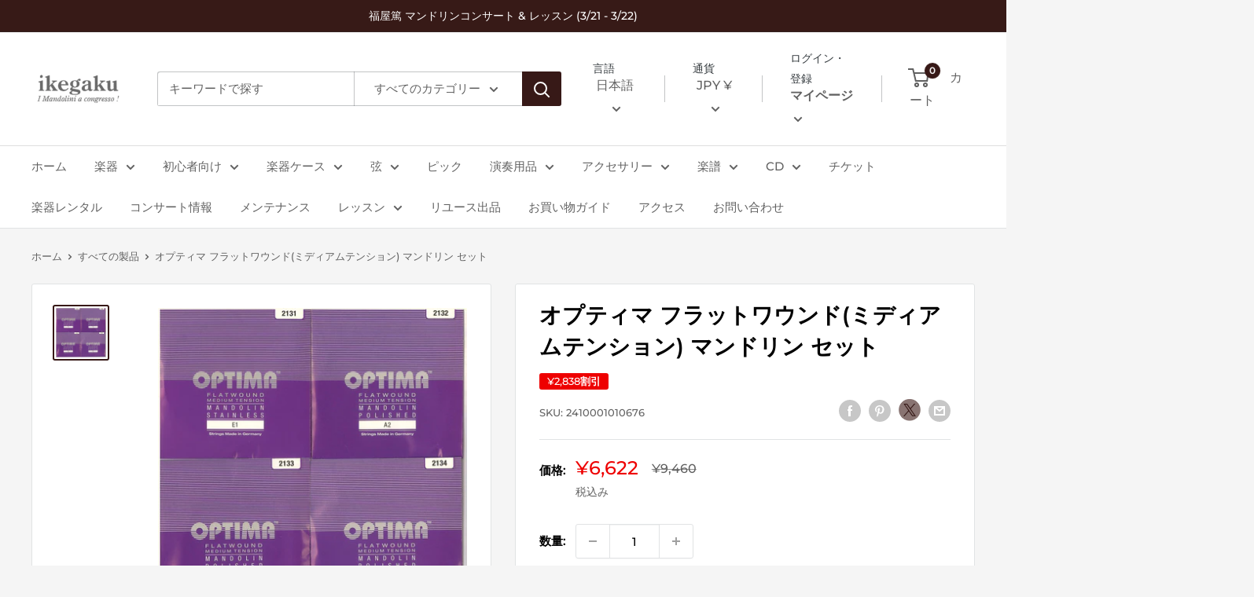

--- FILE ---
content_type: text/html; charset=utf-8
request_url: https://ikegaku.co.jp/products/2410001010676
body_size: 55743
content:
<!doctype html>

<html class="no-js" lang="ja">
  <head>
    <meta charset="utf-8">
    <meta name="viewport" content="width=device-width, initial-scale=1.0, height=device-height, minimum-scale=1.0, maximum-scale=1.0">
    <meta name="theme-color" content="#371917"><title>オプティマ フラットワウンド(ミディアムテンション) マンドリン セット | イケガク
</title><meta name="description" content="8本(楽器1台分)セット ドイツ・オプティマ社製 巻線を加工し、柔らかく滑らかな音色を表現するフラットワウンド弦です。 こちらは「ミディアムテンション」です。 ※同じフラットワウンド弦の黒パッケージは「ヘビーテンション」です。 ゲージ（インチ）E　.011A　.014D　.021G　.031弦のモデルの違いについてはこちらをご覧ください。"><link rel="canonical" href="https://ikegaku.co.jp/products/2410001010676"><link rel="shortcut icon" href="//ikegaku.co.jp/cdn/shop/files/2_f1b01fe7-d373-47c7-b6b9-5c997fb5ce99_96x96.png?v=1640076429" type="image/png"><link rel="preload" as="style" href="//ikegaku.co.jp/cdn/shop/t/4/assets/theme.css?v=20429363947410196711683781493">
    <link rel="preload" as="script" href="//ikegaku.co.jp/cdn/shop/t/4/assets/theme.js?v=52919660736426732451641863916">
    <link rel="preconnect" href="https://cdn.shopify.com">
    <link rel="preconnect" href="https://fonts.shopifycdn.com">
    <link rel="dns-prefetch" href="https://productreviews.shopifycdn.com">
    <link rel="dns-prefetch" href="https://ajax.googleapis.com">
    <link rel="dns-prefetch" href="https://maps.googleapis.com">
    <link rel="dns-prefetch" href="https://maps.gstatic.com">

    <meta property="og:type" content="product">
  <meta property="og:title" content="オプティマ フラットワウンド(ミディアムテンション) マンドリン セット"><meta property="og:image" content="http://ikegaku.co.jp/cdn/shop/files/optima_fwm_s.jpg?v=1718345235">
    <meta property="og:image:secure_url" content="https://ikegaku.co.jp/cdn/shop/files/optima_fwm_s.jpg?v=1718345235">
    <meta property="og:image:width" content="1604">
    <meta property="og:image:height" content="1587"><meta property="product:price:amount" content="6,622">
  <meta property="product:price:currency" content="JPY"><meta property="og:description" content="8本(楽器1台分)セット ドイツ・オプティマ社製 巻線を加工し、柔らかく滑らかな音色を表現するフラットワウンド弦です。 こちらは「ミディアムテンション」です。 ※同じフラットワウンド弦の黒パッケージは「ヘビーテンション」です。 ゲージ（インチ）E　.011A　.014D　.021G　.031弦のモデルの違いについてはこちらをご覧ください。"><meta property="og:url" content="https://ikegaku.co.jp/products/2410001010676">
<meta property="og:site_name" content="Mandolin &amp; Guitar Shop ikegaku"><meta name="twitter:card" content="summary"><meta name="twitter:title" content="オプティマ フラットワウンド(ミディアムテンション) マンドリン セット">
  <meta name="twitter:description" content="8本(楽器1台分)セット ドイツ・オプティマ社製 巻線を加工し、柔らかく滑らかな音色を表現するフラットワウンド弦です。 こちらは「ミディアムテンション」です。 ※同じフラットワウンド弦の黒パッケージは「ヘビーテンション」です。
ゲージ（インチ）E　.011A　.014D　.021G　.031弦のモデルの違いについてはこちらをご覧ください。 ">
  <meta name="twitter:image" content="https://ikegaku.co.jp/cdn/shop/files/optima_fwm_s_600x600_crop_center.jpg?v=1718345235">
    <link rel="preload" href="//ikegaku.co.jp/cdn/fonts/montserrat/montserrat_n6.1326b3e84230700ef15b3a29fb520639977513e0.woff2" as="font" type="font/woff2" crossorigin><link rel="preload" href="//ikegaku.co.jp/cdn/fonts/montserrat/montserrat_n5.07ef3781d9c78c8b93c98419da7ad4fbeebb6635.woff2" as="font" type="font/woff2" crossorigin><style>
  @font-face {
  font-family: Montserrat;
  font-weight: 600;
  font-style: normal;
  font-display: swap;
  src: url("//ikegaku.co.jp/cdn/fonts/montserrat/montserrat_n6.1326b3e84230700ef15b3a29fb520639977513e0.woff2") format("woff2"),
       url("//ikegaku.co.jp/cdn/fonts/montserrat/montserrat_n6.652f051080eb14192330daceed8cd53dfdc5ead9.woff") format("woff");
}

  @font-face {
  font-family: Montserrat;
  font-weight: 500;
  font-style: normal;
  font-display: swap;
  src: url("//ikegaku.co.jp/cdn/fonts/montserrat/montserrat_n5.07ef3781d9c78c8b93c98419da7ad4fbeebb6635.woff2") format("woff2"),
       url("//ikegaku.co.jp/cdn/fonts/montserrat/montserrat_n5.adf9b4bd8b0e4f55a0b203cdd84512667e0d5e4d.woff") format("woff");
}

@font-face {
  font-family: Montserrat;
  font-weight: 600;
  font-style: normal;
  font-display: swap;
  src: url("//ikegaku.co.jp/cdn/fonts/montserrat/montserrat_n6.1326b3e84230700ef15b3a29fb520639977513e0.woff2") format("woff2"),
       url("//ikegaku.co.jp/cdn/fonts/montserrat/montserrat_n6.652f051080eb14192330daceed8cd53dfdc5ead9.woff") format("woff");
}

@font-face {
  font-family: Montserrat;
  font-weight: 600;
  font-style: italic;
  font-display: swap;
  src: url("//ikegaku.co.jp/cdn/fonts/montserrat/montserrat_i6.e90155dd2f004112a61c0322d66d1f59dadfa84b.woff2") format("woff2"),
       url("//ikegaku.co.jp/cdn/fonts/montserrat/montserrat_i6.41470518d8e9d7f1bcdd29a447c2397e5393943f.woff") format("woff");
}


  @font-face {
  font-family: Montserrat;
  font-weight: 700;
  font-style: normal;
  font-display: swap;
  src: url("//ikegaku.co.jp/cdn/fonts/montserrat/montserrat_n7.3c434e22befd5c18a6b4afadb1e3d77c128c7939.woff2") format("woff2"),
       url("//ikegaku.co.jp/cdn/fonts/montserrat/montserrat_n7.5d9fa6e2cae713c8fb539a9876489d86207fe957.woff") format("woff");
}

  @font-face {
  font-family: Montserrat;
  font-weight: 500;
  font-style: italic;
  font-display: swap;
  src: url("//ikegaku.co.jp/cdn/fonts/montserrat/montserrat_i5.d3a783eb0cc26f2fda1e99d1dfec3ebaea1dc164.woff2") format("woff2"),
       url("//ikegaku.co.jp/cdn/fonts/montserrat/montserrat_i5.76d414ea3d56bb79ef992a9c62dce2e9063bc062.woff") format("woff");
}

  @font-face {
  font-family: Montserrat;
  font-weight: 700;
  font-style: italic;
  font-display: swap;
  src: url("//ikegaku.co.jp/cdn/fonts/montserrat/montserrat_i7.a0d4a463df4f146567d871890ffb3c80408e7732.woff2") format("woff2"),
       url("//ikegaku.co.jp/cdn/fonts/montserrat/montserrat_i7.f6ec9f2a0681acc6f8152c40921d2a4d2e1a2c78.woff") format("woff");
}


  :root {
    --default-text-font-size : 15px;
    --base-text-font-size    : 15px;
    --heading-font-family    : Montserrat, sans-serif;
    --heading-font-weight    : 600;
    --heading-font-style     : normal;
    --text-font-family       : Montserrat, sans-serif;
    --text-font-weight       : 500;
    --text-font-style        : normal;
    --text-font-bolder-weight: 600;
    --text-link-decoration   : underline;

    --text-color               : #616161;
    --text-color-rgb           : 97, 97, 97;
    --heading-color            : #000000;
    --border-color             : #e1e3e4;
    --border-color-rgb         : 225, 227, 228;
    --form-border-color        : #d4d6d8;
    --accent-color             : #371917;
    --accent-color-rgb         : 55, 25, 23;
    --link-color               : #371917;
    --link-color-hover         : #010000;
    --background               : #f5f5f5;
    --secondary-background     : #ffffff;
    --secondary-background-rgb : 255, 255, 255;
    --accent-background        : rgba(55, 25, 23, 0.08);

    --input-background: #ffffff;

    --error-color       : #ff0000;
    --error-background  : rgba(255, 0, 0, 0.07);
    --success-color     : #00aa00;
    --success-background: rgba(0, 170, 0, 0.11);

    --primary-button-background      : #bf0000;
    --primary-button-background-rgb  : 191, 0, 0;
    --primary-button-text-color      : #ffffff;
    --secondary-button-background    : #616161;
    --secondary-button-background-rgb: 97, 97, 97;
    --secondary-button-text-color    : #ffffff;

    --header-background      : #ffffff;
    --header-text-color      : #616161;
    --header-light-text-color: #373d41;
    --header-border-color    : rgba(55, 61, 65, 0.3);
    --header-accent-color    : #371917;

    --footer-background-color:    #371917;
    --footer-heading-text-color:  #ffffff;
    --footer-body-text-color:     #ffffff;
    --footer-body-text-color-rgb: 255, 255, 255;
    --footer-accent-color:        #ead1a7;
    --footer-accent-color-rgb:    234, 209, 167;
    --footer-border:              none;
    
    --flickity-arrow-color: #abb1b4;--product-on-sale-accent           : #ee0000;
    --product-on-sale-accent-rgb       : 238, 0, 0;
    --product-on-sale-color            : #ffffff;
    --product-in-stock-color           : #008a00;
    --product-low-stock-color          : #ee0000;
    --product-sold-out-color           : #8a9297;
    --product-custom-label-1-background: #008a00;
    --product-custom-label-1-color     : #ffffff;
    --product-custom-label-2-background: #00a500;
    --product-custom-label-2-color     : #ffffff;
    --product-review-star-color        : #ffbd00;

    --mobile-container-gutter : 20px;
    --desktop-container-gutter: 40px;

    /* Shopify related variables */
    --payment-terms-background-color: #f5f5f5;
  }
</style>

<script>
  // IE11 does not have support for CSS variables, so we have to polyfill them
  if (!(((window || {}).CSS || {}).supports && window.CSS.supports('(--a: 0)'))) {
    const script = document.createElement('script');
    script.type = 'text/javascript';
    script.src = 'https://cdn.jsdelivr.net/npm/css-vars-ponyfill@2';
    script.onload = function() {
      cssVars({});
    };

    document.getElementsByTagName('head')[0].appendChild(script);
  }
</script>


    <script>window.performance && window.performance.mark && window.performance.mark('shopify.content_for_header.start');</script><meta name="google-site-verification" content="WILJNTo9ARc8e6hoSwWyfu2qUYCpoyRxRRLG6ci0_i8">
<meta name="facebook-domain-verification" content="11klnltscafrm5txxctupfvmuiii9c">
<meta id="shopify-digital-wallet" name="shopify-digital-wallet" content="/59275673758/digital_wallets/dialog">
<meta name="shopify-checkout-api-token" content="0bf603d6d8910cea43eeec39d9365c78">
<link rel="alternate" hreflang="x-default" href="https://ikegaku.co.jp/products/2410001010676">
<link rel="alternate" hreflang="ja" href="https://ikegaku.co.jp/products/2410001010676">
<link rel="alternate" hreflang="en" href="https://ikegaku.co.jp/en/products/2410001010676">
<link rel="alternate" hreflang="ko" href="https://ikegaku.co.jp/ko/products/2410001010676">
<link rel="alternate" hreflang="ja-US" href="https://ikegaku.co.jp/ja-us/products/2410001010676">
<link rel="alternate" hreflang="en-US" href="https://ikegaku.co.jp/en-us/products/2410001010676">
<link rel="alternate" hreflang="ko-US" href="https://ikegaku.co.jp/ko-us/products/2410001010676">
<link rel="alternate" hreflang="ja-TW" href="https://ikegaku.co.jp/ja-os/products/2410001010676">
<link rel="alternate" hreflang="en-TW" href="https://ikegaku.co.jp/en-os/products/2410001010676">
<link rel="alternate" hreflang="ko-TW" href="https://ikegaku.co.jp/ko-os/products/2410001010676">
<link rel="alternate" hreflang="ja-FR" href="https://ikegaku.co.jp/ja-os/products/2410001010676">
<link rel="alternate" hreflang="en-FR" href="https://ikegaku.co.jp/en-os/products/2410001010676">
<link rel="alternate" hreflang="ko-FR" href="https://ikegaku.co.jp/ko-os/products/2410001010676">
<link rel="alternate" hreflang="ja-DE" href="https://ikegaku.co.jp/ja-os/products/2410001010676">
<link rel="alternate" hreflang="en-DE" href="https://ikegaku.co.jp/en-os/products/2410001010676">
<link rel="alternate" hreflang="ko-DE" href="https://ikegaku.co.jp/ko-os/products/2410001010676">
<link rel="alternate" hreflang="ja-CN" href="https://ikegaku.co.jp/ja-os/products/2410001010676">
<link rel="alternate" hreflang="en-CN" href="https://ikegaku.co.jp/en-os/products/2410001010676">
<link rel="alternate" hreflang="ko-CN" href="https://ikegaku.co.jp/ko-os/products/2410001010676">
<link rel="alternate" hreflang="ja-SG" href="https://ikegaku.co.jp/ja-os/products/2410001010676">
<link rel="alternate" hreflang="en-SG" href="https://ikegaku.co.jp/en-os/products/2410001010676">
<link rel="alternate" hreflang="ko-SG" href="https://ikegaku.co.jp/ko-os/products/2410001010676">
<link rel="alternate" hreflang="ja-MY" href="https://ikegaku.co.jp/ja-os/products/2410001010676">
<link rel="alternate" hreflang="en-MY" href="https://ikegaku.co.jp/en-os/products/2410001010676">
<link rel="alternate" hreflang="ko-MY" href="https://ikegaku.co.jp/ko-os/products/2410001010676">
<link rel="alternate" hreflang="ja-HK" href="https://ikegaku.co.jp/ja-os/products/2410001010676">
<link rel="alternate" hreflang="en-HK" href="https://ikegaku.co.jp/en-os/products/2410001010676">
<link rel="alternate" hreflang="ko-HK" href="https://ikegaku.co.jp/ko-os/products/2410001010676">
<link rel="alternate" hreflang="ja-VN" href="https://ikegaku.co.jp/ja-os/products/2410001010676">
<link rel="alternate" hreflang="en-VN" href="https://ikegaku.co.jp/en-os/products/2410001010676">
<link rel="alternate" hreflang="ko-VN" href="https://ikegaku.co.jp/ko-os/products/2410001010676">
<link rel="alternate" hreflang="ja-ES" href="https://ikegaku.co.jp/ja-os/products/2410001010676">
<link rel="alternate" hreflang="en-ES" href="https://ikegaku.co.jp/en-os/products/2410001010676">
<link rel="alternate" hreflang="ko-ES" href="https://ikegaku.co.jp/ko-os/products/2410001010676">
<link rel="alternate" hreflang="ja-CH" href="https://ikegaku.co.jp/ja-os/products/2410001010676">
<link rel="alternate" hreflang="en-CH" href="https://ikegaku.co.jp/en-os/products/2410001010676">
<link rel="alternate" hreflang="ko-CH" href="https://ikegaku.co.jp/ko-os/products/2410001010676">
<link rel="alternate" hreflang="ja-TH" href="https://ikegaku.co.jp/ja-os/products/2410001010676">
<link rel="alternate" hreflang="en-TH" href="https://ikegaku.co.jp/en-os/products/2410001010676">
<link rel="alternate" hreflang="ko-TH" href="https://ikegaku.co.jp/ko-os/products/2410001010676">
<link rel="alternate" hreflang="ja-AC" href="https://ikegaku.co.jp/ja-os/products/2410001010676">
<link rel="alternate" hreflang="en-AC" href="https://ikegaku.co.jp/en-os/products/2410001010676">
<link rel="alternate" hreflang="ko-AC" href="https://ikegaku.co.jp/ko-os/products/2410001010676">
<link rel="alternate" hreflang="ja-AD" href="https://ikegaku.co.jp/ja-os/products/2410001010676">
<link rel="alternate" hreflang="en-AD" href="https://ikegaku.co.jp/en-os/products/2410001010676">
<link rel="alternate" hreflang="ko-AD" href="https://ikegaku.co.jp/ko-os/products/2410001010676">
<link rel="alternate" hreflang="ja-AE" href="https://ikegaku.co.jp/ja-os/products/2410001010676">
<link rel="alternate" hreflang="en-AE" href="https://ikegaku.co.jp/en-os/products/2410001010676">
<link rel="alternate" hreflang="ko-AE" href="https://ikegaku.co.jp/ko-os/products/2410001010676">
<link rel="alternate" hreflang="ja-AF" href="https://ikegaku.co.jp/ja-os/products/2410001010676">
<link rel="alternate" hreflang="en-AF" href="https://ikegaku.co.jp/en-os/products/2410001010676">
<link rel="alternate" hreflang="ko-AF" href="https://ikegaku.co.jp/ko-os/products/2410001010676">
<link rel="alternate" hreflang="ja-AG" href="https://ikegaku.co.jp/ja-os/products/2410001010676">
<link rel="alternate" hreflang="en-AG" href="https://ikegaku.co.jp/en-os/products/2410001010676">
<link rel="alternate" hreflang="ko-AG" href="https://ikegaku.co.jp/ko-os/products/2410001010676">
<link rel="alternate" hreflang="ja-AI" href="https://ikegaku.co.jp/ja-os/products/2410001010676">
<link rel="alternate" hreflang="en-AI" href="https://ikegaku.co.jp/en-os/products/2410001010676">
<link rel="alternate" hreflang="ko-AI" href="https://ikegaku.co.jp/ko-os/products/2410001010676">
<link rel="alternate" hreflang="ja-AL" href="https://ikegaku.co.jp/ja-os/products/2410001010676">
<link rel="alternate" hreflang="en-AL" href="https://ikegaku.co.jp/en-os/products/2410001010676">
<link rel="alternate" hreflang="ko-AL" href="https://ikegaku.co.jp/ko-os/products/2410001010676">
<link rel="alternate" hreflang="ja-AM" href="https://ikegaku.co.jp/ja-os/products/2410001010676">
<link rel="alternate" hreflang="en-AM" href="https://ikegaku.co.jp/en-os/products/2410001010676">
<link rel="alternate" hreflang="ko-AM" href="https://ikegaku.co.jp/ko-os/products/2410001010676">
<link rel="alternate" hreflang="ja-AO" href="https://ikegaku.co.jp/ja-os/products/2410001010676">
<link rel="alternate" hreflang="en-AO" href="https://ikegaku.co.jp/en-os/products/2410001010676">
<link rel="alternate" hreflang="ko-AO" href="https://ikegaku.co.jp/ko-os/products/2410001010676">
<link rel="alternate" hreflang="ja-AR" href="https://ikegaku.co.jp/ja-os/products/2410001010676">
<link rel="alternate" hreflang="en-AR" href="https://ikegaku.co.jp/en-os/products/2410001010676">
<link rel="alternate" hreflang="ko-AR" href="https://ikegaku.co.jp/ko-os/products/2410001010676">
<link rel="alternate" hreflang="ja-AT" href="https://ikegaku.co.jp/ja-os/products/2410001010676">
<link rel="alternate" hreflang="en-AT" href="https://ikegaku.co.jp/en-os/products/2410001010676">
<link rel="alternate" hreflang="ko-AT" href="https://ikegaku.co.jp/ko-os/products/2410001010676">
<link rel="alternate" hreflang="ja-AU" href="https://ikegaku.co.jp/ja-os/products/2410001010676">
<link rel="alternate" hreflang="en-AU" href="https://ikegaku.co.jp/en-os/products/2410001010676">
<link rel="alternate" hreflang="ko-AU" href="https://ikegaku.co.jp/ko-os/products/2410001010676">
<link rel="alternate" hreflang="ja-AW" href="https://ikegaku.co.jp/ja-os/products/2410001010676">
<link rel="alternate" hreflang="en-AW" href="https://ikegaku.co.jp/en-os/products/2410001010676">
<link rel="alternate" hreflang="ko-AW" href="https://ikegaku.co.jp/ko-os/products/2410001010676">
<link rel="alternate" hreflang="ja-AX" href="https://ikegaku.co.jp/ja-os/products/2410001010676">
<link rel="alternate" hreflang="en-AX" href="https://ikegaku.co.jp/en-os/products/2410001010676">
<link rel="alternate" hreflang="ko-AX" href="https://ikegaku.co.jp/ko-os/products/2410001010676">
<link rel="alternate" hreflang="ja-AZ" href="https://ikegaku.co.jp/ja-os/products/2410001010676">
<link rel="alternate" hreflang="en-AZ" href="https://ikegaku.co.jp/en-os/products/2410001010676">
<link rel="alternate" hreflang="ko-AZ" href="https://ikegaku.co.jp/ko-os/products/2410001010676">
<link rel="alternate" hreflang="ja-BA" href="https://ikegaku.co.jp/ja-os/products/2410001010676">
<link rel="alternate" hreflang="en-BA" href="https://ikegaku.co.jp/en-os/products/2410001010676">
<link rel="alternate" hreflang="ko-BA" href="https://ikegaku.co.jp/ko-os/products/2410001010676">
<link rel="alternate" hreflang="ja-BB" href="https://ikegaku.co.jp/ja-os/products/2410001010676">
<link rel="alternate" hreflang="en-BB" href="https://ikegaku.co.jp/en-os/products/2410001010676">
<link rel="alternate" hreflang="ko-BB" href="https://ikegaku.co.jp/ko-os/products/2410001010676">
<link rel="alternate" hreflang="ja-BD" href="https://ikegaku.co.jp/ja-os/products/2410001010676">
<link rel="alternate" hreflang="en-BD" href="https://ikegaku.co.jp/en-os/products/2410001010676">
<link rel="alternate" hreflang="ko-BD" href="https://ikegaku.co.jp/ko-os/products/2410001010676">
<link rel="alternate" hreflang="ja-BE" href="https://ikegaku.co.jp/ja-os/products/2410001010676">
<link rel="alternate" hreflang="en-BE" href="https://ikegaku.co.jp/en-os/products/2410001010676">
<link rel="alternate" hreflang="ko-BE" href="https://ikegaku.co.jp/ko-os/products/2410001010676">
<link rel="alternate" hreflang="ja-BF" href="https://ikegaku.co.jp/ja-os/products/2410001010676">
<link rel="alternate" hreflang="en-BF" href="https://ikegaku.co.jp/en-os/products/2410001010676">
<link rel="alternate" hreflang="ko-BF" href="https://ikegaku.co.jp/ko-os/products/2410001010676">
<link rel="alternate" hreflang="ja-BG" href="https://ikegaku.co.jp/ja-os/products/2410001010676">
<link rel="alternate" hreflang="en-BG" href="https://ikegaku.co.jp/en-os/products/2410001010676">
<link rel="alternate" hreflang="ko-BG" href="https://ikegaku.co.jp/ko-os/products/2410001010676">
<link rel="alternate" hreflang="ja-BH" href="https://ikegaku.co.jp/ja-os/products/2410001010676">
<link rel="alternate" hreflang="en-BH" href="https://ikegaku.co.jp/en-os/products/2410001010676">
<link rel="alternate" hreflang="ko-BH" href="https://ikegaku.co.jp/ko-os/products/2410001010676">
<link rel="alternate" hreflang="ja-BI" href="https://ikegaku.co.jp/ja-os/products/2410001010676">
<link rel="alternate" hreflang="en-BI" href="https://ikegaku.co.jp/en-os/products/2410001010676">
<link rel="alternate" hreflang="ko-BI" href="https://ikegaku.co.jp/ko-os/products/2410001010676">
<link rel="alternate" hreflang="ja-BJ" href="https://ikegaku.co.jp/ja-os/products/2410001010676">
<link rel="alternate" hreflang="en-BJ" href="https://ikegaku.co.jp/en-os/products/2410001010676">
<link rel="alternate" hreflang="ko-BJ" href="https://ikegaku.co.jp/ko-os/products/2410001010676">
<link rel="alternate" hreflang="ja-BL" href="https://ikegaku.co.jp/ja-os/products/2410001010676">
<link rel="alternate" hreflang="en-BL" href="https://ikegaku.co.jp/en-os/products/2410001010676">
<link rel="alternate" hreflang="ko-BL" href="https://ikegaku.co.jp/ko-os/products/2410001010676">
<link rel="alternate" hreflang="ja-BM" href="https://ikegaku.co.jp/ja-os/products/2410001010676">
<link rel="alternate" hreflang="en-BM" href="https://ikegaku.co.jp/en-os/products/2410001010676">
<link rel="alternate" hreflang="ko-BM" href="https://ikegaku.co.jp/ko-os/products/2410001010676">
<link rel="alternate" hreflang="ja-BN" href="https://ikegaku.co.jp/ja-os/products/2410001010676">
<link rel="alternate" hreflang="en-BN" href="https://ikegaku.co.jp/en-os/products/2410001010676">
<link rel="alternate" hreflang="ko-BN" href="https://ikegaku.co.jp/ko-os/products/2410001010676">
<link rel="alternate" hreflang="ja-BO" href="https://ikegaku.co.jp/ja-os/products/2410001010676">
<link rel="alternate" hreflang="en-BO" href="https://ikegaku.co.jp/en-os/products/2410001010676">
<link rel="alternate" hreflang="ko-BO" href="https://ikegaku.co.jp/ko-os/products/2410001010676">
<link rel="alternate" hreflang="ja-BQ" href="https://ikegaku.co.jp/ja-os/products/2410001010676">
<link rel="alternate" hreflang="en-BQ" href="https://ikegaku.co.jp/en-os/products/2410001010676">
<link rel="alternate" hreflang="ko-BQ" href="https://ikegaku.co.jp/ko-os/products/2410001010676">
<link rel="alternate" hreflang="ja-BR" href="https://ikegaku.co.jp/ja-os/products/2410001010676">
<link rel="alternate" hreflang="en-BR" href="https://ikegaku.co.jp/en-os/products/2410001010676">
<link rel="alternate" hreflang="ko-BR" href="https://ikegaku.co.jp/ko-os/products/2410001010676">
<link rel="alternate" hreflang="ja-BS" href="https://ikegaku.co.jp/ja-os/products/2410001010676">
<link rel="alternate" hreflang="en-BS" href="https://ikegaku.co.jp/en-os/products/2410001010676">
<link rel="alternate" hreflang="ko-BS" href="https://ikegaku.co.jp/ko-os/products/2410001010676">
<link rel="alternate" hreflang="ja-BT" href="https://ikegaku.co.jp/ja-os/products/2410001010676">
<link rel="alternate" hreflang="en-BT" href="https://ikegaku.co.jp/en-os/products/2410001010676">
<link rel="alternate" hreflang="ko-BT" href="https://ikegaku.co.jp/ko-os/products/2410001010676">
<link rel="alternate" hreflang="ja-BW" href="https://ikegaku.co.jp/ja-os/products/2410001010676">
<link rel="alternate" hreflang="en-BW" href="https://ikegaku.co.jp/en-os/products/2410001010676">
<link rel="alternate" hreflang="ko-BW" href="https://ikegaku.co.jp/ko-os/products/2410001010676">
<link rel="alternate" hreflang="ja-BY" href="https://ikegaku.co.jp/ja-os/products/2410001010676">
<link rel="alternate" hreflang="en-BY" href="https://ikegaku.co.jp/en-os/products/2410001010676">
<link rel="alternate" hreflang="ko-BY" href="https://ikegaku.co.jp/ko-os/products/2410001010676">
<link rel="alternate" hreflang="ja-BZ" href="https://ikegaku.co.jp/ja-os/products/2410001010676">
<link rel="alternate" hreflang="en-BZ" href="https://ikegaku.co.jp/en-os/products/2410001010676">
<link rel="alternate" hreflang="ko-BZ" href="https://ikegaku.co.jp/ko-os/products/2410001010676">
<link rel="alternate" hreflang="ja-CA" href="https://ikegaku.co.jp/ja-os/products/2410001010676">
<link rel="alternate" hreflang="en-CA" href="https://ikegaku.co.jp/en-os/products/2410001010676">
<link rel="alternate" hreflang="ko-CA" href="https://ikegaku.co.jp/ko-os/products/2410001010676">
<link rel="alternate" hreflang="ja-CC" href="https://ikegaku.co.jp/ja-os/products/2410001010676">
<link rel="alternate" hreflang="en-CC" href="https://ikegaku.co.jp/en-os/products/2410001010676">
<link rel="alternate" hreflang="ko-CC" href="https://ikegaku.co.jp/ko-os/products/2410001010676">
<link rel="alternate" hreflang="ja-CD" href="https://ikegaku.co.jp/ja-os/products/2410001010676">
<link rel="alternate" hreflang="en-CD" href="https://ikegaku.co.jp/en-os/products/2410001010676">
<link rel="alternate" hreflang="ko-CD" href="https://ikegaku.co.jp/ko-os/products/2410001010676">
<link rel="alternate" hreflang="ja-CF" href="https://ikegaku.co.jp/ja-os/products/2410001010676">
<link rel="alternate" hreflang="en-CF" href="https://ikegaku.co.jp/en-os/products/2410001010676">
<link rel="alternate" hreflang="ko-CF" href="https://ikegaku.co.jp/ko-os/products/2410001010676">
<link rel="alternate" hreflang="ja-CG" href="https://ikegaku.co.jp/ja-os/products/2410001010676">
<link rel="alternate" hreflang="en-CG" href="https://ikegaku.co.jp/en-os/products/2410001010676">
<link rel="alternate" hreflang="ko-CG" href="https://ikegaku.co.jp/ko-os/products/2410001010676">
<link rel="alternate" hreflang="ja-CI" href="https://ikegaku.co.jp/ja-os/products/2410001010676">
<link rel="alternate" hreflang="en-CI" href="https://ikegaku.co.jp/en-os/products/2410001010676">
<link rel="alternate" hreflang="ko-CI" href="https://ikegaku.co.jp/ko-os/products/2410001010676">
<link rel="alternate" hreflang="ja-CK" href="https://ikegaku.co.jp/ja-os/products/2410001010676">
<link rel="alternate" hreflang="en-CK" href="https://ikegaku.co.jp/en-os/products/2410001010676">
<link rel="alternate" hreflang="ko-CK" href="https://ikegaku.co.jp/ko-os/products/2410001010676">
<link rel="alternate" hreflang="ja-CL" href="https://ikegaku.co.jp/ja-os/products/2410001010676">
<link rel="alternate" hreflang="en-CL" href="https://ikegaku.co.jp/en-os/products/2410001010676">
<link rel="alternate" hreflang="ko-CL" href="https://ikegaku.co.jp/ko-os/products/2410001010676">
<link rel="alternate" hreflang="ja-CM" href="https://ikegaku.co.jp/ja-os/products/2410001010676">
<link rel="alternate" hreflang="en-CM" href="https://ikegaku.co.jp/en-os/products/2410001010676">
<link rel="alternate" hreflang="ko-CM" href="https://ikegaku.co.jp/ko-os/products/2410001010676">
<link rel="alternate" hreflang="ja-CO" href="https://ikegaku.co.jp/ja-os/products/2410001010676">
<link rel="alternate" hreflang="en-CO" href="https://ikegaku.co.jp/en-os/products/2410001010676">
<link rel="alternate" hreflang="ko-CO" href="https://ikegaku.co.jp/ko-os/products/2410001010676">
<link rel="alternate" hreflang="ja-CR" href="https://ikegaku.co.jp/ja-os/products/2410001010676">
<link rel="alternate" hreflang="en-CR" href="https://ikegaku.co.jp/en-os/products/2410001010676">
<link rel="alternate" hreflang="ko-CR" href="https://ikegaku.co.jp/ko-os/products/2410001010676">
<link rel="alternate" hreflang="ja-CV" href="https://ikegaku.co.jp/ja-os/products/2410001010676">
<link rel="alternate" hreflang="en-CV" href="https://ikegaku.co.jp/en-os/products/2410001010676">
<link rel="alternate" hreflang="ko-CV" href="https://ikegaku.co.jp/ko-os/products/2410001010676">
<link rel="alternate" hreflang="ja-CW" href="https://ikegaku.co.jp/ja-os/products/2410001010676">
<link rel="alternate" hreflang="en-CW" href="https://ikegaku.co.jp/en-os/products/2410001010676">
<link rel="alternate" hreflang="ko-CW" href="https://ikegaku.co.jp/ko-os/products/2410001010676">
<link rel="alternate" hreflang="ja-CX" href="https://ikegaku.co.jp/ja-os/products/2410001010676">
<link rel="alternate" hreflang="en-CX" href="https://ikegaku.co.jp/en-os/products/2410001010676">
<link rel="alternate" hreflang="ko-CX" href="https://ikegaku.co.jp/ko-os/products/2410001010676">
<link rel="alternate" hreflang="ja-CY" href="https://ikegaku.co.jp/ja-os/products/2410001010676">
<link rel="alternate" hreflang="en-CY" href="https://ikegaku.co.jp/en-os/products/2410001010676">
<link rel="alternate" hreflang="ko-CY" href="https://ikegaku.co.jp/ko-os/products/2410001010676">
<link rel="alternate" hreflang="ja-CZ" href="https://ikegaku.co.jp/ja-os/products/2410001010676">
<link rel="alternate" hreflang="en-CZ" href="https://ikegaku.co.jp/en-os/products/2410001010676">
<link rel="alternate" hreflang="ko-CZ" href="https://ikegaku.co.jp/ko-os/products/2410001010676">
<link rel="alternate" hreflang="ja-DJ" href="https://ikegaku.co.jp/ja-os/products/2410001010676">
<link rel="alternate" hreflang="en-DJ" href="https://ikegaku.co.jp/en-os/products/2410001010676">
<link rel="alternate" hreflang="ko-DJ" href="https://ikegaku.co.jp/ko-os/products/2410001010676">
<link rel="alternate" hreflang="ja-DK" href="https://ikegaku.co.jp/ja-os/products/2410001010676">
<link rel="alternate" hreflang="en-DK" href="https://ikegaku.co.jp/en-os/products/2410001010676">
<link rel="alternate" hreflang="ko-DK" href="https://ikegaku.co.jp/ko-os/products/2410001010676">
<link rel="alternate" hreflang="ja-DM" href="https://ikegaku.co.jp/ja-os/products/2410001010676">
<link rel="alternate" hreflang="en-DM" href="https://ikegaku.co.jp/en-os/products/2410001010676">
<link rel="alternate" hreflang="ko-DM" href="https://ikegaku.co.jp/ko-os/products/2410001010676">
<link rel="alternate" hreflang="ja-DO" href="https://ikegaku.co.jp/ja-os/products/2410001010676">
<link rel="alternate" hreflang="en-DO" href="https://ikegaku.co.jp/en-os/products/2410001010676">
<link rel="alternate" hreflang="ko-DO" href="https://ikegaku.co.jp/ko-os/products/2410001010676">
<link rel="alternate" hreflang="ja-DZ" href="https://ikegaku.co.jp/ja-os/products/2410001010676">
<link rel="alternate" hreflang="en-DZ" href="https://ikegaku.co.jp/en-os/products/2410001010676">
<link rel="alternate" hreflang="ko-DZ" href="https://ikegaku.co.jp/ko-os/products/2410001010676">
<link rel="alternate" hreflang="ja-EC" href="https://ikegaku.co.jp/ja-os/products/2410001010676">
<link rel="alternate" hreflang="en-EC" href="https://ikegaku.co.jp/en-os/products/2410001010676">
<link rel="alternate" hreflang="ko-EC" href="https://ikegaku.co.jp/ko-os/products/2410001010676">
<link rel="alternate" hreflang="ja-EE" href="https://ikegaku.co.jp/ja-os/products/2410001010676">
<link rel="alternate" hreflang="en-EE" href="https://ikegaku.co.jp/en-os/products/2410001010676">
<link rel="alternate" hreflang="ko-EE" href="https://ikegaku.co.jp/ko-os/products/2410001010676">
<link rel="alternate" hreflang="ja-EG" href="https://ikegaku.co.jp/ja-os/products/2410001010676">
<link rel="alternate" hreflang="en-EG" href="https://ikegaku.co.jp/en-os/products/2410001010676">
<link rel="alternate" hreflang="ko-EG" href="https://ikegaku.co.jp/ko-os/products/2410001010676">
<link rel="alternate" hreflang="ja-EH" href="https://ikegaku.co.jp/ja-os/products/2410001010676">
<link rel="alternate" hreflang="en-EH" href="https://ikegaku.co.jp/en-os/products/2410001010676">
<link rel="alternate" hreflang="ko-EH" href="https://ikegaku.co.jp/ko-os/products/2410001010676">
<link rel="alternate" hreflang="ja-ER" href="https://ikegaku.co.jp/ja-os/products/2410001010676">
<link rel="alternate" hreflang="en-ER" href="https://ikegaku.co.jp/en-os/products/2410001010676">
<link rel="alternate" hreflang="ko-ER" href="https://ikegaku.co.jp/ko-os/products/2410001010676">
<link rel="alternate" hreflang="ja-ET" href="https://ikegaku.co.jp/ja-os/products/2410001010676">
<link rel="alternate" hreflang="en-ET" href="https://ikegaku.co.jp/en-os/products/2410001010676">
<link rel="alternate" hreflang="ko-ET" href="https://ikegaku.co.jp/ko-os/products/2410001010676">
<link rel="alternate" hreflang="ja-FI" href="https://ikegaku.co.jp/ja-os/products/2410001010676">
<link rel="alternate" hreflang="en-FI" href="https://ikegaku.co.jp/en-os/products/2410001010676">
<link rel="alternate" hreflang="ko-FI" href="https://ikegaku.co.jp/ko-os/products/2410001010676">
<link rel="alternate" hreflang="ja-FJ" href="https://ikegaku.co.jp/ja-os/products/2410001010676">
<link rel="alternate" hreflang="en-FJ" href="https://ikegaku.co.jp/en-os/products/2410001010676">
<link rel="alternate" hreflang="ko-FJ" href="https://ikegaku.co.jp/ko-os/products/2410001010676">
<link rel="alternate" hreflang="ja-FK" href="https://ikegaku.co.jp/ja-os/products/2410001010676">
<link rel="alternate" hreflang="en-FK" href="https://ikegaku.co.jp/en-os/products/2410001010676">
<link rel="alternate" hreflang="ko-FK" href="https://ikegaku.co.jp/ko-os/products/2410001010676">
<link rel="alternate" hreflang="ja-FO" href="https://ikegaku.co.jp/ja-os/products/2410001010676">
<link rel="alternate" hreflang="en-FO" href="https://ikegaku.co.jp/en-os/products/2410001010676">
<link rel="alternate" hreflang="ko-FO" href="https://ikegaku.co.jp/ko-os/products/2410001010676">
<link rel="alternate" hreflang="ja-GA" href="https://ikegaku.co.jp/ja-os/products/2410001010676">
<link rel="alternate" hreflang="en-GA" href="https://ikegaku.co.jp/en-os/products/2410001010676">
<link rel="alternate" hreflang="ko-GA" href="https://ikegaku.co.jp/ko-os/products/2410001010676">
<link rel="alternate" hreflang="ja-GB" href="https://ikegaku.co.jp/ja-os/products/2410001010676">
<link rel="alternate" hreflang="en-GB" href="https://ikegaku.co.jp/en-os/products/2410001010676">
<link rel="alternate" hreflang="ko-GB" href="https://ikegaku.co.jp/ko-os/products/2410001010676">
<link rel="alternate" hreflang="ja-GD" href="https://ikegaku.co.jp/ja-os/products/2410001010676">
<link rel="alternate" hreflang="en-GD" href="https://ikegaku.co.jp/en-os/products/2410001010676">
<link rel="alternate" hreflang="ko-GD" href="https://ikegaku.co.jp/ko-os/products/2410001010676">
<link rel="alternate" hreflang="ja-GE" href="https://ikegaku.co.jp/ja-os/products/2410001010676">
<link rel="alternate" hreflang="en-GE" href="https://ikegaku.co.jp/en-os/products/2410001010676">
<link rel="alternate" hreflang="ko-GE" href="https://ikegaku.co.jp/ko-os/products/2410001010676">
<link rel="alternate" hreflang="ja-GF" href="https://ikegaku.co.jp/ja-os/products/2410001010676">
<link rel="alternate" hreflang="en-GF" href="https://ikegaku.co.jp/en-os/products/2410001010676">
<link rel="alternate" hreflang="ko-GF" href="https://ikegaku.co.jp/ko-os/products/2410001010676">
<link rel="alternate" hreflang="ja-GG" href="https://ikegaku.co.jp/ja-os/products/2410001010676">
<link rel="alternate" hreflang="en-GG" href="https://ikegaku.co.jp/en-os/products/2410001010676">
<link rel="alternate" hreflang="ko-GG" href="https://ikegaku.co.jp/ko-os/products/2410001010676">
<link rel="alternate" hreflang="ja-GH" href="https://ikegaku.co.jp/ja-os/products/2410001010676">
<link rel="alternate" hreflang="en-GH" href="https://ikegaku.co.jp/en-os/products/2410001010676">
<link rel="alternate" hreflang="ko-GH" href="https://ikegaku.co.jp/ko-os/products/2410001010676">
<link rel="alternate" hreflang="ja-GI" href="https://ikegaku.co.jp/ja-os/products/2410001010676">
<link rel="alternate" hreflang="en-GI" href="https://ikegaku.co.jp/en-os/products/2410001010676">
<link rel="alternate" hreflang="ko-GI" href="https://ikegaku.co.jp/ko-os/products/2410001010676">
<link rel="alternate" hreflang="ja-GL" href="https://ikegaku.co.jp/ja-os/products/2410001010676">
<link rel="alternate" hreflang="en-GL" href="https://ikegaku.co.jp/en-os/products/2410001010676">
<link rel="alternate" hreflang="ko-GL" href="https://ikegaku.co.jp/ko-os/products/2410001010676">
<link rel="alternate" hreflang="ja-GM" href="https://ikegaku.co.jp/ja-os/products/2410001010676">
<link rel="alternate" hreflang="en-GM" href="https://ikegaku.co.jp/en-os/products/2410001010676">
<link rel="alternate" hreflang="ko-GM" href="https://ikegaku.co.jp/ko-os/products/2410001010676">
<link rel="alternate" hreflang="ja-GN" href="https://ikegaku.co.jp/ja-os/products/2410001010676">
<link rel="alternate" hreflang="en-GN" href="https://ikegaku.co.jp/en-os/products/2410001010676">
<link rel="alternate" hreflang="ko-GN" href="https://ikegaku.co.jp/ko-os/products/2410001010676">
<link rel="alternate" hreflang="ja-GP" href="https://ikegaku.co.jp/ja-os/products/2410001010676">
<link rel="alternate" hreflang="en-GP" href="https://ikegaku.co.jp/en-os/products/2410001010676">
<link rel="alternate" hreflang="ko-GP" href="https://ikegaku.co.jp/ko-os/products/2410001010676">
<link rel="alternate" hreflang="ja-GQ" href="https://ikegaku.co.jp/ja-os/products/2410001010676">
<link rel="alternate" hreflang="en-GQ" href="https://ikegaku.co.jp/en-os/products/2410001010676">
<link rel="alternate" hreflang="ko-GQ" href="https://ikegaku.co.jp/ko-os/products/2410001010676">
<link rel="alternate" hreflang="ja-GR" href="https://ikegaku.co.jp/ja-os/products/2410001010676">
<link rel="alternate" hreflang="en-GR" href="https://ikegaku.co.jp/en-os/products/2410001010676">
<link rel="alternate" hreflang="ko-GR" href="https://ikegaku.co.jp/ko-os/products/2410001010676">
<link rel="alternate" hreflang="ja-GS" href="https://ikegaku.co.jp/ja-os/products/2410001010676">
<link rel="alternate" hreflang="en-GS" href="https://ikegaku.co.jp/en-os/products/2410001010676">
<link rel="alternate" hreflang="ko-GS" href="https://ikegaku.co.jp/ko-os/products/2410001010676">
<link rel="alternate" hreflang="ja-GT" href="https://ikegaku.co.jp/ja-os/products/2410001010676">
<link rel="alternate" hreflang="en-GT" href="https://ikegaku.co.jp/en-os/products/2410001010676">
<link rel="alternate" hreflang="ko-GT" href="https://ikegaku.co.jp/ko-os/products/2410001010676">
<link rel="alternate" hreflang="ja-GW" href="https://ikegaku.co.jp/ja-os/products/2410001010676">
<link rel="alternate" hreflang="en-GW" href="https://ikegaku.co.jp/en-os/products/2410001010676">
<link rel="alternate" hreflang="ko-GW" href="https://ikegaku.co.jp/ko-os/products/2410001010676">
<link rel="alternate" hreflang="ja-GY" href="https://ikegaku.co.jp/ja-os/products/2410001010676">
<link rel="alternate" hreflang="en-GY" href="https://ikegaku.co.jp/en-os/products/2410001010676">
<link rel="alternate" hreflang="ko-GY" href="https://ikegaku.co.jp/ko-os/products/2410001010676">
<link rel="alternate" hreflang="ja-HN" href="https://ikegaku.co.jp/ja-os/products/2410001010676">
<link rel="alternate" hreflang="en-HN" href="https://ikegaku.co.jp/en-os/products/2410001010676">
<link rel="alternate" hreflang="ko-HN" href="https://ikegaku.co.jp/ko-os/products/2410001010676">
<link rel="alternate" hreflang="ja-HR" href="https://ikegaku.co.jp/ja-os/products/2410001010676">
<link rel="alternate" hreflang="en-HR" href="https://ikegaku.co.jp/en-os/products/2410001010676">
<link rel="alternate" hreflang="ko-HR" href="https://ikegaku.co.jp/ko-os/products/2410001010676">
<link rel="alternate" hreflang="ja-HT" href="https://ikegaku.co.jp/ja-os/products/2410001010676">
<link rel="alternate" hreflang="en-HT" href="https://ikegaku.co.jp/en-os/products/2410001010676">
<link rel="alternate" hreflang="ko-HT" href="https://ikegaku.co.jp/ko-os/products/2410001010676">
<link rel="alternate" hreflang="ja-HU" href="https://ikegaku.co.jp/ja-os/products/2410001010676">
<link rel="alternate" hreflang="en-HU" href="https://ikegaku.co.jp/en-os/products/2410001010676">
<link rel="alternate" hreflang="ko-HU" href="https://ikegaku.co.jp/ko-os/products/2410001010676">
<link rel="alternate" hreflang="ja-ID" href="https://ikegaku.co.jp/ja-os/products/2410001010676">
<link rel="alternate" hreflang="en-ID" href="https://ikegaku.co.jp/en-os/products/2410001010676">
<link rel="alternate" hreflang="ko-ID" href="https://ikegaku.co.jp/ko-os/products/2410001010676">
<link rel="alternate" hreflang="ja-IE" href="https://ikegaku.co.jp/ja-os/products/2410001010676">
<link rel="alternate" hreflang="en-IE" href="https://ikegaku.co.jp/en-os/products/2410001010676">
<link rel="alternate" hreflang="ko-IE" href="https://ikegaku.co.jp/ko-os/products/2410001010676">
<link rel="alternate" hreflang="ja-IL" href="https://ikegaku.co.jp/ja-os/products/2410001010676">
<link rel="alternate" hreflang="en-IL" href="https://ikegaku.co.jp/en-os/products/2410001010676">
<link rel="alternate" hreflang="ko-IL" href="https://ikegaku.co.jp/ko-os/products/2410001010676">
<link rel="alternate" hreflang="ja-IM" href="https://ikegaku.co.jp/ja-os/products/2410001010676">
<link rel="alternate" hreflang="en-IM" href="https://ikegaku.co.jp/en-os/products/2410001010676">
<link rel="alternate" hreflang="ko-IM" href="https://ikegaku.co.jp/ko-os/products/2410001010676">
<link rel="alternate" hreflang="ja-IN" href="https://ikegaku.co.jp/ja-os/products/2410001010676">
<link rel="alternate" hreflang="en-IN" href="https://ikegaku.co.jp/en-os/products/2410001010676">
<link rel="alternate" hreflang="ko-IN" href="https://ikegaku.co.jp/ko-os/products/2410001010676">
<link rel="alternate" hreflang="ja-IO" href="https://ikegaku.co.jp/ja-os/products/2410001010676">
<link rel="alternate" hreflang="en-IO" href="https://ikegaku.co.jp/en-os/products/2410001010676">
<link rel="alternate" hreflang="ko-IO" href="https://ikegaku.co.jp/ko-os/products/2410001010676">
<link rel="alternate" hreflang="ja-IQ" href="https://ikegaku.co.jp/ja-os/products/2410001010676">
<link rel="alternate" hreflang="en-IQ" href="https://ikegaku.co.jp/en-os/products/2410001010676">
<link rel="alternate" hreflang="ko-IQ" href="https://ikegaku.co.jp/ko-os/products/2410001010676">
<link rel="alternate" hreflang="ja-IS" href="https://ikegaku.co.jp/ja-os/products/2410001010676">
<link rel="alternate" hreflang="en-IS" href="https://ikegaku.co.jp/en-os/products/2410001010676">
<link rel="alternate" hreflang="ko-IS" href="https://ikegaku.co.jp/ko-os/products/2410001010676">
<link rel="alternate" hreflang="ja-IT" href="https://ikegaku.co.jp/ja-os/products/2410001010676">
<link rel="alternate" hreflang="en-IT" href="https://ikegaku.co.jp/en-os/products/2410001010676">
<link rel="alternate" hreflang="ko-IT" href="https://ikegaku.co.jp/ko-os/products/2410001010676">
<link rel="alternate" hreflang="ja-JE" href="https://ikegaku.co.jp/ja-os/products/2410001010676">
<link rel="alternate" hreflang="en-JE" href="https://ikegaku.co.jp/en-os/products/2410001010676">
<link rel="alternate" hreflang="ko-JE" href="https://ikegaku.co.jp/ko-os/products/2410001010676">
<link rel="alternate" hreflang="ja-JM" href="https://ikegaku.co.jp/ja-os/products/2410001010676">
<link rel="alternate" hreflang="en-JM" href="https://ikegaku.co.jp/en-os/products/2410001010676">
<link rel="alternate" hreflang="ko-JM" href="https://ikegaku.co.jp/ko-os/products/2410001010676">
<link rel="alternate" hreflang="ja-JO" href="https://ikegaku.co.jp/ja-os/products/2410001010676">
<link rel="alternate" hreflang="en-JO" href="https://ikegaku.co.jp/en-os/products/2410001010676">
<link rel="alternate" hreflang="ko-JO" href="https://ikegaku.co.jp/ko-os/products/2410001010676">
<link rel="alternate" hreflang="ja-KE" href="https://ikegaku.co.jp/ja-os/products/2410001010676">
<link rel="alternate" hreflang="en-KE" href="https://ikegaku.co.jp/en-os/products/2410001010676">
<link rel="alternate" hreflang="ko-KE" href="https://ikegaku.co.jp/ko-os/products/2410001010676">
<link rel="alternate" hreflang="ja-KG" href="https://ikegaku.co.jp/ja-os/products/2410001010676">
<link rel="alternate" hreflang="en-KG" href="https://ikegaku.co.jp/en-os/products/2410001010676">
<link rel="alternate" hreflang="ko-KG" href="https://ikegaku.co.jp/ko-os/products/2410001010676">
<link rel="alternate" hreflang="ja-KH" href="https://ikegaku.co.jp/ja-os/products/2410001010676">
<link rel="alternate" hreflang="en-KH" href="https://ikegaku.co.jp/en-os/products/2410001010676">
<link rel="alternate" hreflang="ko-KH" href="https://ikegaku.co.jp/ko-os/products/2410001010676">
<link rel="alternate" hreflang="ja-KI" href="https://ikegaku.co.jp/ja-os/products/2410001010676">
<link rel="alternate" hreflang="en-KI" href="https://ikegaku.co.jp/en-os/products/2410001010676">
<link rel="alternate" hreflang="ko-KI" href="https://ikegaku.co.jp/ko-os/products/2410001010676">
<link rel="alternate" hreflang="ja-KM" href="https://ikegaku.co.jp/ja-os/products/2410001010676">
<link rel="alternate" hreflang="en-KM" href="https://ikegaku.co.jp/en-os/products/2410001010676">
<link rel="alternate" hreflang="ko-KM" href="https://ikegaku.co.jp/ko-os/products/2410001010676">
<link rel="alternate" hreflang="ja-KN" href="https://ikegaku.co.jp/ja-os/products/2410001010676">
<link rel="alternate" hreflang="en-KN" href="https://ikegaku.co.jp/en-os/products/2410001010676">
<link rel="alternate" hreflang="ko-KN" href="https://ikegaku.co.jp/ko-os/products/2410001010676">
<link rel="alternate" hreflang="ja-KW" href="https://ikegaku.co.jp/ja-os/products/2410001010676">
<link rel="alternate" hreflang="en-KW" href="https://ikegaku.co.jp/en-os/products/2410001010676">
<link rel="alternate" hreflang="ko-KW" href="https://ikegaku.co.jp/ko-os/products/2410001010676">
<link rel="alternate" hreflang="ja-KY" href="https://ikegaku.co.jp/ja-os/products/2410001010676">
<link rel="alternate" hreflang="en-KY" href="https://ikegaku.co.jp/en-os/products/2410001010676">
<link rel="alternate" hreflang="ko-KY" href="https://ikegaku.co.jp/ko-os/products/2410001010676">
<link rel="alternate" hreflang="ja-KZ" href="https://ikegaku.co.jp/ja-os/products/2410001010676">
<link rel="alternate" hreflang="en-KZ" href="https://ikegaku.co.jp/en-os/products/2410001010676">
<link rel="alternate" hreflang="ko-KZ" href="https://ikegaku.co.jp/ko-os/products/2410001010676">
<link rel="alternate" hreflang="ja-LA" href="https://ikegaku.co.jp/ja-os/products/2410001010676">
<link rel="alternate" hreflang="en-LA" href="https://ikegaku.co.jp/en-os/products/2410001010676">
<link rel="alternate" hreflang="ko-LA" href="https://ikegaku.co.jp/ko-os/products/2410001010676">
<link rel="alternate" hreflang="ja-LB" href="https://ikegaku.co.jp/ja-os/products/2410001010676">
<link rel="alternate" hreflang="en-LB" href="https://ikegaku.co.jp/en-os/products/2410001010676">
<link rel="alternate" hreflang="ko-LB" href="https://ikegaku.co.jp/ko-os/products/2410001010676">
<link rel="alternate" hreflang="ja-LC" href="https://ikegaku.co.jp/ja-os/products/2410001010676">
<link rel="alternate" hreflang="en-LC" href="https://ikegaku.co.jp/en-os/products/2410001010676">
<link rel="alternate" hreflang="ko-LC" href="https://ikegaku.co.jp/ko-os/products/2410001010676">
<link rel="alternate" hreflang="ja-LI" href="https://ikegaku.co.jp/ja-os/products/2410001010676">
<link rel="alternate" hreflang="en-LI" href="https://ikegaku.co.jp/en-os/products/2410001010676">
<link rel="alternate" hreflang="ko-LI" href="https://ikegaku.co.jp/ko-os/products/2410001010676">
<link rel="alternate" hreflang="ja-LK" href="https://ikegaku.co.jp/ja-os/products/2410001010676">
<link rel="alternate" hreflang="en-LK" href="https://ikegaku.co.jp/en-os/products/2410001010676">
<link rel="alternate" hreflang="ko-LK" href="https://ikegaku.co.jp/ko-os/products/2410001010676">
<link rel="alternate" hreflang="ja-LR" href="https://ikegaku.co.jp/ja-os/products/2410001010676">
<link rel="alternate" hreflang="en-LR" href="https://ikegaku.co.jp/en-os/products/2410001010676">
<link rel="alternate" hreflang="ko-LR" href="https://ikegaku.co.jp/ko-os/products/2410001010676">
<link rel="alternate" hreflang="ja-LS" href="https://ikegaku.co.jp/ja-os/products/2410001010676">
<link rel="alternate" hreflang="en-LS" href="https://ikegaku.co.jp/en-os/products/2410001010676">
<link rel="alternate" hreflang="ko-LS" href="https://ikegaku.co.jp/ko-os/products/2410001010676">
<link rel="alternate" hreflang="ja-LT" href="https://ikegaku.co.jp/ja-os/products/2410001010676">
<link rel="alternate" hreflang="en-LT" href="https://ikegaku.co.jp/en-os/products/2410001010676">
<link rel="alternate" hreflang="ko-LT" href="https://ikegaku.co.jp/ko-os/products/2410001010676">
<link rel="alternate" hreflang="ja-LU" href="https://ikegaku.co.jp/ja-os/products/2410001010676">
<link rel="alternate" hreflang="en-LU" href="https://ikegaku.co.jp/en-os/products/2410001010676">
<link rel="alternate" hreflang="ko-LU" href="https://ikegaku.co.jp/ko-os/products/2410001010676">
<link rel="alternate" hreflang="ja-LV" href="https://ikegaku.co.jp/ja-os/products/2410001010676">
<link rel="alternate" hreflang="en-LV" href="https://ikegaku.co.jp/en-os/products/2410001010676">
<link rel="alternate" hreflang="ko-LV" href="https://ikegaku.co.jp/ko-os/products/2410001010676">
<link rel="alternate" hreflang="ja-LY" href="https://ikegaku.co.jp/ja-os/products/2410001010676">
<link rel="alternate" hreflang="en-LY" href="https://ikegaku.co.jp/en-os/products/2410001010676">
<link rel="alternate" hreflang="ko-LY" href="https://ikegaku.co.jp/ko-os/products/2410001010676">
<link rel="alternate" hreflang="ja-MA" href="https://ikegaku.co.jp/ja-os/products/2410001010676">
<link rel="alternate" hreflang="en-MA" href="https://ikegaku.co.jp/en-os/products/2410001010676">
<link rel="alternate" hreflang="ko-MA" href="https://ikegaku.co.jp/ko-os/products/2410001010676">
<link rel="alternate" hreflang="ja-MC" href="https://ikegaku.co.jp/ja-os/products/2410001010676">
<link rel="alternate" hreflang="en-MC" href="https://ikegaku.co.jp/en-os/products/2410001010676">
<link rel="alternate" hreflang="ko-MC" href="https://ikegaku.co.jp/ko-os/products/2410001010676">
<link rel="alternate" hreflang="ja-MD" href="https://ikegaku.co.jp/ja-os/products/2410001010676">
<link rel="alternate" hreflang="en-MD" href="https://ikegaku.co.jp/en-os/products/2410001010676">
<link rel="alternate" hreflang="ko-MD" href="https://ikegaku.co.jp/ko-os/products/2410001010676">
<link rel="alternate" hreflang="ja-ME" href="https://ikegaku.co.jp/ja-os/products/2410001010676">
<link rel="alternate" hreflang="en-ME" href="https://ikegaku.co.jp/en-os/products/2410001010676">
<link rel="alternate" hreflang="ko-ME" href="https://ikegaku.co.jp/ko-os/products/2410001010676">
<link rel="alternate" hreflang="ja-MF" href="https://ikegaku.co.jp/ja-os/products/2410001010676">
<link rel="alternate" hreflang="en-MF" href="https://ikegaku.co.jp/en-os/products/2410001010676">
<link rel="alternate" hreflang="ko-MF" href="https://ikegaku.co.jp/ko-os/products/2410001010676">
<link rel="alternate" hreflang="ja-MG" href="https://ikegaku.co.jp/ja-os/products/2410001010676">
<link rel="alternate" hreflang="en-MG" href="https://ikegaku.co.jp/en-os/products/2410001010676">
<link rel="alternate" hreflang="ko-MG" href="https://ikegaku.co.jp/ko-os/products/2410001010676">
<link rel="alternate" hreflang="ja-MK" href="https://ikegaku.co.jp/ja-os/products/2410001010676">
<link rel="alternate" hreflang="en-MK" href="https://ikegaku.co.jp/en-os/products/2410001010676">
<link rel="alternate" hreflang="ko-MK" href="https://ikegaku.co.jp/ko-os/products/2410001010676">
<link rel="alternate" hreflang="ja-ML" href="https://ikegaku.co.jp/ja-os/products/2410001010676">
<link rel="alternate" hreflang="en-ML" href="https://ikegaku.co.jp/en-os/products/2410001010676">
<link rel="alternate" hreflang="ko-ML" href="https://ikegaku.co.jp/ko-os/products/2410001010676">
<link rel="alternate" hreflang="ja-MM" href="https://ikegaku.co.jp/ja-os/products/2410001010676">
<link rel="alternate" hreflang="en-MM" href="https://ikegaku.co.jp/en-os/products/2410001010676">
<link rel="alternate" hreflang="ko-MM" href="https://ikegaku.co.jp/ko-os/products/2410001010676">
<link rel="alternate" hreflang="ja-MN" href="https://ikegaku.co.jp/ja-os/products/2410001010676">
<link rel="alternate" hreflang="en-MN" href="https://ikegaku.co.jp/en-os/products/2410001010676">
<link rel="alternate" hreflang="ko-MN" href="https://ikegaku.co.jp/ko-os/products/2410001010676">
<link rel="alternate" hreflang="ja-MO" href="https://ikegaku.co.jp/ja-os/products/2410001010676">
<link rel="alternate" hreflang="en-MO" href="https://ikegaku.co.jp/en-os/products/2410001010676">
<link rel="alternate" hreflang="ko-MO" href="https://ikegaku.co.jp/ko-os/products/2410001010676">
<link rel="alternate" hreflang="ja-MQ" href="https://ikegaku.co.jp/ja-os/products/2410001010676">
<link rel="alternate" hreflang="en-MQ" href="https://ikegaku.co.jp/en-os/products/2410001010676">
<link rel="alternate" hreflang="ko-MQ" href="https://ikegaku.co.jp/ko-os/products/2410001010676">
<link rel="alternate" hreflang="ja-MR" href="https://ikegaku.co.jp/ja-os/products/2410001010676">
<link rel="alternate" hreflang="en-MR" href="https://ikegaku.co.jp/en-os/products/2410001010676">
<link rel="alternate" hreflang="ko-MR" href="https://ikegaku.co.jp/ko-os/products/2410001010676">
<link rel="alternate" hreflang="ja-MS" href="https://ikegaku.co.jp/ja-os/products/2410001010676">
<link rel="alternate" hreflang="en-MS" href="https://ikegaku.co.jp/en-os/products/2410001010676">
<link rel="alternate" hreflang="ko-MS" href="https://ikegaku.co.jp/ko-os/products/2410001010676">
<link rel="alternate" hreflang="ja-MT" href="https://ikegaku.co.jp/ja-os/products/2410001010676">
<link rel="alternate" hreflang="en-MT" href="https://ikegaku.co.jp/en-os/products/2410001010676">
<link rel="alternate" hreflang="ko-MT" href="https://ikegaku.co.jp/ko-os/products/2410001010676">
<link rel="alternate" hreflang="ja-MU" href="https://ikegaku.co.jp/ja-os/products/2410001010676">
<link rel="alternate" hreflang="en-MU" href="https://ikegaku.co.jp/en-os/products/2410001010676">
<link rel="alternate" hreflang="ko-MU" href="https://ikegaku.co.jp/ko-os/products/2410001010676">
<link rel="alternate" hreflang="ja-MV" href="https://ikegaku.co.jp/ja-os/products/2410001010676">
<link rel="alternate" hreflang="en-MV" href="https://ikegaku.co.jp/en-os/products/2410001010676">
<link rel="alternate" hreflang="ko-MV" href="https://ikegaku.co.jp/ko-os/products/2410001010676">
<link rel="alternate" hreflang="ja-MW" href="https://ikegaku.co.jp/ja-os/products/2410001010676">
<link rel="alternate" hreflang="en-MW" href="https://ikegaku.co.jp/en-os/products/2410001010676">
<link rel="alternate" hreflang="ko-MW" href="https://ikegaku.co.jp/ko-os/products/2410001010676">
<link rel="alternate" hreflang="ja-MX" href="https://ikegaku.co.jp/ja-os/products/2410001010676">
<link rel="alternate" hreflang="en-MX" href="https://ikegaku.co.jp/en-os/products/2410001010676">
<link rel="alternate" hreflang="ko-MX" href="https://ikegaku.co.jp/ko-os/products/2410001010676">
<link rel="alternate" hreflang="ja-MZ" href="https://ikegaku.co.jp/ja-os/products/2410001010676">
<link rel="alternate" hreflang="en-MZ" href="https://ikegaku.co.jp/en-os/products/2410001010676">
<link rel="alternate" hreflang="ko-MZ" href="https://ikegaku.co.jp/ko-os/products/2410001010676">
<link rel="alternate" hreflang="ja-NA" href="https://ikegaku.co.jp/ja-os/products/2410001010676">
<link rel="alternate" hreflang="en-NA" href="https://ikegaku.co.jp/en-os/products/2410001010676">
<link rel="alternate" hreflang="ko-NA" href="https://ikegaku.co.jp/ko-os/products/2410001010676">
<link rel="alternate" hreflang="ja-NC" href="https://ikegaku.co.jp/ja-os/products/2410001010676">
<link rel="alternate" hreflang="en-NC" href="https://ikegaku.co.jp/en-os/products/2410001010676">
<link rel="alternate" hreflang="ko-NC" href="https://ikegaku.co.jp/ko-os/products/2410001010676">
<link rel="alternate" hreflang="ja-NE" href="https://ikegaku.co.jp/ja-os/products/2410001010676">
<link rel="alternate" hreflang="en-NE" href="https://ikegaku.co.jp/en-os/products/2410001010676">
<link rel="alternate" hreflang="ko-NE" href="https://ikegaku.co.jp/ko-os/products/2410001010676">
<link rel="alternate" hreflang="ja-NF" href="https://ikegaku.co.jp/ja-os/products/2410001010676">
<link rel="alternate" hreflang="en-NF" href="https://ikegaku.co.jp/en-os/products/2410001010676">
<link rel="alternate" hreflang="ko-NF" href="https://ikegaku.co.jp/ko-os/products/2410001010676">
<link rel="alternate" hreflang="ja-NG" href="https://ikegaku.co.jp/ja-os/products/2410001010676">
<link rel="alternate" hreflang="en-NG" href="https://ikegaku.co.jp/en-os/products/2410001010676">
<link rel="alternate" hreflang="ko-NG" href="https://ikegaku.co.jp/ko-os/products/2410001010676">
<link rel="alternate" hreflang="ja-NI" href="https://ikegaku.co.jp/ja-os/products/2410001010676">
<link rel="alternate" hreflang="en-NI" href="https://ikegaku.co.jp/en-os/products/2410001010676">
<link rel="alternate" hreflang="ko-NI" href="https://ikegaku.co.jp/ko-os/products/2410001010676">
<link rel="alternate" hreflang="ja-NL" href="https://ikegaku.co.jp/ja-os/products/2410001010676">
<link rel="alternate" hreflang="en-NL" href="https://ikegaku.co.jp/en-os/products/2410001010676">
<link rel="alternate" hreflang="ko-NL" href="https://ikegaku.co.jp/ko-os/products/2410001010676">
<link rel="alternate" hreflang="ja-NO" href="https://ikegaku.co.jp/ja-os/products/2410001010676">
<link rel="alternate" hreflang="en-NO" href="https://ikegaku.co.jp/en-os/products/2410001010676">
<link rel="alternate" hreflang="ko-NO" href="https://ikegaku.co.jp/ko-os/products/2410001010676">
<link rel="alternate" hreflang="ja-NP" href="https://ikegaku.co.jp/ja-os/products/2410001010676">
<link rel="alternate" hreflang="en-NP" href="https://ikegaku.co.jp/en-os/products/2410001010676">
<link rel="alternate" hreflang="ko-NP" href="https://ikegaku.co.jp/ko-os/products/2410001010676">
<link rel="alternate" hreflang="ja-NR" href="https://ikegaku.co.jp/ja-os/products/2410001010676">
<link rel="alternate" hreflang="en-NR" href="https://ikegaku.co.jp/en-os/products/2410001010676">
<link rel="alternate" hreflang="ko-NR" href="https://ikegaku.co.jp/ko-os/products/2410001010676">
<link rel="alternate" hreflang="ja-NU" href="https://ikegaku.co.jp/ja-os/products/2410001010676">
<link rel="alternate" hreflang="en-NU" href="https://ikegaku.co.jp/en-os/products/2410001010676">
<link rel="alternate" hreflang="ko-NU" href="https://ikegaku.co.jp/ko-os/products/2410001010676">
<link rel="alternate" hreflang="ja-NZ" href="https://ikegaku.co.jp/ja-os/products/2410001010676">
<link rel="alternate" hreflang="en-NZ" href="https://ikegaku.co.jp/en-os/products/2410001010676">
<link rel="alternate" hreflang="ko-NZ" href="https://ikegaku.co.jp/ko-os/products/2410001010676">
<link rel="alternate" hreflang="ja-OM" href="https://ikegaku.co.jp/ja-os/products/2410001010676">
<link rel="alternate" hreflang="en-OM" href="https://ikegaku.co.jp/en-os/products/2410001010676">
<link rel="alternate" hreflang="ko-OM" href="https://ikegaku.co.jp/ko-os/products/2410001010676">
<link rel="alternate" hreflang="ja-PA" href="https://ikegaku.co.jp/ja-os/products/2410001010676">
<link rel="alternate" hreflang="en-PA" href="https://ikegaku.co.jp/en-os/products/2410001010676">
<link rel="alternate" hreflang="ko-PA" href="https://ikegaku.co.jp/ko-os/products/2410001010676">
<link rel="alternate" hreflang="ja-PE" href="https://ikegaku.co.jp/ja-os/products/2410001010676">
<link rel="alternate" hreflang="en-PE" href="https://ikegaku.co.jp/en-os/products/2410001010676">
<link rel="alternate" hreflang="ko-PE" href="https://ikegaku.co.jp/ko-os/products/2410001010676">
<link rel="alternate" hreflang="ja-PF" href="https://ikegaku.co.jp/ja-os/products/2410001010676">
<link rel="alternate" hreflang="en-PF" href="https://ikegaku.co.jp/en-os/products/2410001010676">
<link rel="alternate" hreflang="ko-PF" href="https://ikegaku.co.jp/ko-os/products/2410001010676">
<link rel="alternate" hreflang="ja-PG" href="https://ikegaku.co.jp/ja-os/products/2410001010676">
<link rel="alternate" hreflang="en-PG" href="https://ikegaku.co.jp/en-os/products/2410001010676">
<link rel="alternate" hreflang="ko-PG" href="https://ikegaku.co.jp/ko-os/products/2410001010676">
<link rel="alternate" hreflang="ja-PH" href="https://ikegaku.co.jp/ja-os/products/2410001010676">
<link rel="alternate" hreflang="en-PH" href="https://ikegaku.co.jp/en-os/products/2410001010676">
<link rel="alternate" hreflang="ko-PH" href="https://ikegaku.co.jp/ko-os/products/2410001010676">
<link rel="alternate" hreflang="ja-PK" href="https://ikegaku.co.jp/ja-os/products/2410001010676">
<link rel="alternate" hreflang="en-PK" href="https://ikegaku.co.jp/en-os/products/2410001010676">
<link rel="alternate" hreflang="ko-PK" href="https://ikegaku.co.jp/ko-os/products/2410001010676">
<link rel="alternate" hreflang="ja-PL" href="https://ikegaku.co.jp/ja-os/products/2410001010676">
<link rel="alternate" hreflang="en-PL" href="https://ikegaku.co.jp/en-os/products/2410001010676">
<link rel="alternate" hreflang="ko-PL" href="https://ikegaku.co.jp/ko-os/products/2410001010676">
<link rel="alternate" hreflang="ja-PM" href="https://ikegaku.co.jp/ja-os/products/2410001010676">
<link rel="alternate" hreflang="en-PM" href="https://ikegaku.co.jp/en-os/products/2410001010676">
<link rel="alternate" hreflang="ko-PM" href="https://ikegaku.co.jp/ko-os/products/2410001010676">
<link rel="alternate" hreflang="ja-PN" href="https://ikegaku.co.jp/ja-os/products/2410001010676">
<link rel="alternate" hreflang="en-PN" href="https://ikegaku.co.jp/en-os/products/2410001010676">
<link rel="alternate" hreflang="ko-PN" href="https://ikegaku.co.jp/ko-os/products/2410001010676">
<link rel="alternate" hreflang="ja-PS" href="https://ikegaku.co.jp/ja-os/products/2410001010676">
<link rel="alternate" hreflang="en-PS" href="https://ikegaku.co.jp/en-os/products/2410001010676">
<link rel="alternate" hreflang="ko-PS" href="https://ikegaku.co.jp/ko-os/products/2410001010676">
<link rel="alternate" hreflang="ja-PT" href="https://ikegaku.co.jp/ja-os/products/2410001010676">
<link rel="alternate" hreflang="en-PT" href="https://ikegaku.co.jp/en-os/products/2410001010676">
<link rel="alternate" hreflang="ko-PT" href="https://ikegaku.co.jp/ko-os/products/2410001010676">
<link rel="alternate" hreflang="ja-PY" href="https://ikegaku.co.jp/ja-os/products/2410001010676">
<link rel="alternate" hreflang="en-PY" href="https://ikegaku.co.jp/en-os/products/2410001010676">
<link rel="alternate" hreflang="ko-PY" href="https://ikegaku.co.jp/ko-os/products/2410001010676">
<link rel="alternate" hreflang="ja-QA" href="https://ikegaku.co.jp/ja-os/products/2410001010676">
<link rel="alternate" hreflang="en-QA" href="https://ikegaku.co.jp/en-os/products/2410001010676">
<link rel="alternate" hreflang="ko-QA" href="https://ikegaku.co.jp/ko-os/products/2410001010676">
<link rel="alternate" hreflang="ja-RE" href="https://ikegaku.co.jp/ja-os/products/2410001010676">
<link rel="alternate" hreflang="en-RE" href="https://ikegaku.co.jp/en-os/products/2410001010676">
<link rel="alternate" hreflang="ko-RE" href="https://ikegaku.co.jp/ko-os/products/2410001010676">
<link rel="alternate" hreflang="ja-RO" href="https://ikegaku.co.jp/ja-os/products/2410001010676">
<link rel="alternate" hreflang="en-RO" href="https://ikegaku.co.jp/en-os/products/2410001010676">
<link rel="alternate" hreflang="ko-RO" href="https://ikegaku.co.jp/ko-os/products/2410001010676">
<link rel="alternate" hreflang="ja-RS" href="https://ikegaku.co.jp/ja-os/products/2410001010676">
<link rel="alternate" hreflang="en-RS" href="https://ikegaku.co.jp/en-os/products/2410001010676">
<link rel="alternate" hreflang="ko-RS" href="https://ikegaku.co.jp/ko-os/products/2410001010676">
<link rel="alternate" hreflang="ja-RU" href="https://ikegaku.co.jp/ja-os/products/2410001010676">
<link rel="alternate" hreflang="en-RU" href="https://ikegaku.co.jp/en-os/products/2410001010676">
<link rel="alternate" hreflang="ko-RU" href="https://ikegaku.co.jp/ko-os/products/2410001010676">
<link rel="alternate" hreflang="ja-RW" href="https://ikegaku.co.jp/ja-os/products/2410001010676">
<link rel="alternate" hreflang="en-RW" href="https://ikegaku.co.jp/en-os/products/2410001010676">
<link rel="alternate" hreflang="ko-RW" href="https://ikegaku.co.jp/ko-os/products/2410001010676">
<link rel="alternate" hreflang="ja-SA" href="https://ikegaku.co.jp/ja-os/products/2410001010676">
<link rel="alternate" hreflang="en-SA" href="https://ikegaku.co.jp/en-os/products/2410001010676">
<link rel="alternate" hreflang="ko-SA" href="https://ikegaku.co.jp/ko-os/products/2410001010676">
<link rel="alternate" hreflang="ja-SB" href="https://ikegaku.co.jp/ja-os/products/2410001010676">
<link rel="alternate" hreflang="en-SB" href="https://ikegaku.co.jp/en-os/products/2410001010676">
<link rel="alternate" hreflang="ko-SB" href="https://ikegaku.co.jp/ko-os/products/2410001010676">
<link rel="alternate" hreflang="ja-SC" href="https://ikegaku.co.jp/ja-os/products/2410001010676">
<link rel="alternate" hreflang="en-SC" href="https://ikegaku.co.jp/en-os/products/2410001010676">
<link rel="alternate" hreflang="ko-SC" href="https://ikegaku.co.jp/ko-os/products/2410001010676">
<link rel="alternate" hreflang="ja-SD" href="https://ikegaku.co.jp/ja-os/products/2410001010676">
<link rel="alternate" hreflang="en-SD" href="https://ikegaku.co.jp/en-os/products/2410001010676">
<link rel="alternate" hreflang="ko-SD" href="https://ikegaku.co.jp/ko-os/products/2410001010676">
<link rel="alternate" hreflang="ja-SE" href="https://ikegaku.co.jp/ja-os/products/2410001010676">
<link rel="alternate" hreflang="en-SE" href="https://ikegaku.co.jp/en-os/products/2410001010676">
<link rel="alternate" hreflang="ko-SE" href="https://ikegaku.co.jp/ko-os/products/2410001010676">
<link rel="alternate" hreflang="ja-SH" href="https://ikegaku.co.jp/ja-os/products/2410001010676">
<link rel="alternate" hreflang="en-SH" href="https://ikegaku.co.jp/en-os/products/2410001010676">
<link rel="alternate" hreflang="ko-SH" href="https://ikegaku.co.jp/ko-os/products/2410001010676">
<link rel="alternate" hreflang="ja-SI" href="https://ikegaku.co.jp/ja-os/products/2410001010676">
<link rel="alternate" hreflang="en-SI" href="https://ikegaku.co.jp/en-os/products/2410001010676">
<link rel="alternate" hreflang="ko-SI" href="https://ikegaku.co.jp/ko-os/products/2410001010676">
<link rel="alternate" hreflang="ja-SJ" href="https://ikegaku.co.jp/ja-os/products/2410001010676">
<link rel="alternate" hreflang="en-SJ" href="https://ikegaku.co.jp/en-os/products/2410001010676">
<link rel="alternate" hreflang="ko-SJ" href="https://ikegaku.co.jp/ko-os/products/2410001010676">
<link rel="alternate" hreflang="ja-SK" href="https://ikegaku.co.jp/ja-os/products/2410001010676">
<link rel="alternate" hreflang="en-SK" href="https://ikegaku.co.jp/en-os/products/2410001010676">
<link rel="alternate" hreflang="ko-SK" href="https://ikegaku.co.jp/ko-os/products/2410001010676">
<link rel="alternate" hreflang="ja-SL" href="https://ikegaku.co.jp/ja-os/products/2410001010676">
<link rel="alternate" hreflang="en-SL" href="https://ikegaku.co.jp/en-os/products/2410001010676">
<link rel="alternate" hreflang="ko-SL" href="https://ikegaku.co.jp/ko-os/products/2410001010676">
<link rel="alternate" hreflang="ja-SM" href="https://ikegaku.co.jp/ja-os/products/2410001010676">
<link rel="alternate" hreflang="en-SM" href="https://ikegaku.co.jp/en-os/products/2410001010676">
<link rel="alternate" hreflang="ko-SM" href="https://ikegaku.co.jp/ko-os/products/2410001010676">
<link rel="alternate" hreflang="ja-SN" href="https://ikegaku.co.jp/ja-os/products/2410001010676">
<link rel="alternate" hreflang="en-SN" href="https://ikegaku.co.jp/en-os/products/2410001010676">
<link rel="alternate" hreflang="ko-SN" href="https://ikegaku.co.jp/ko-os/products/2410001010676">
<link rel="alternate" hreflang="ja-SO" href="https://ikegaku.co.jp/ja-os/products/2410001010676">
<link rel="alternate" hreflang="en-SO" href="https://ikegaku.co.jp/en-os/products/2410001010676">
<link rel="alternate" hreflang="ko-SO" href="https://ikegaku.co.jp/ko-os/products/2410001010676">
<link rel="alternate" hreflang="ja-SR" href="https://ikegaku.co.jp/ja-os/products/2410001010676">
<link rel="alternate" hreflang="en-SR" href="https://ikegaku.co.jp/en-os/products/2410001010676">
<link rel="alternate" hreflang="ko-SR" href="https://ikegaku.co.jp/ko-os/products/2410001010676">
<link rel="alternate" hreflang="ja-SS" href="https://ikegaku.co.jp/ja-os/products/2410001010676">
<link rel="alternate" hreflang="en-SS" href="https://ikegaku.co.jp/en-os/products/2410001010676">
<link rel="alternate" hreflang="ko-SS" href="https://ikegaku.co.jp/ko-os/products/2410001010676">
<link rel="alternate" hreflang="ja-ST" href="https://ikegaku.co.jp/ja-os/products/2410001010676">
<link rel="alternate" hreflang="en-ST" href="https://ikegaku.co.jp/en-os/products/2410001010676">
<link rel="alternate" hreflang="ko-ST" href="https://ikegaku.co.jp/ko-os/products/2410001010676">
<link rel="alternate" hreflang="ja-SV" href="https://ikegaku.co.jp/ja-os/products/2410001010676">
<link rel="alternate" hreflang="en-SV" href="https://ikegaku.co.jp/en-os/products/2410001010676">
<link rel="alternate" hreflang="ko-SV" href="https://ikegaku.co.jp/ko-os/products/2410001010676">
<link rel="alternate" hreflang="ja-SX" href="https://ikegaku.co.jp/ja-os/products/2410001010676">
<link rel="alternate" hreflang="en-SX" href="https://ikegaku.co.jp/en-os/products/2410001010676">
<link rel="alternate" hreflang="ko-SX" href="https://ikegaku.co.jp/ko-os/products/2410001010676">
<link rel="alternate" hreflang="ja-SZ" href="https://ikegaku.co.jp/ja-os/products/2410001010676">
<link rel="alternate" hreflang="en-SZ" href="https://ikegaku.co.jp/en-os/products/2410001010676">
<link rel="alternate" hreflang="ko-SZ" href="https://ikegaku.co.jp/ko-os/products/2410001010676">
<link rel="alternate" hreflang="ja-TA" href="https://ikegaku.co.jp/ja-os/products/2410001010676">
<link rel="alternate" hreflang="en-TA" href="https://ikegaku.co.jp/en-os/products/2410001010676">
<link rel="alternate" hreflang="ko-TA" href="https://ikegaku.co.jp/ko-os/products/2410001010676">
<link rel="alternate" hreflang="ja-TC" href="https://ikegaku.co.jp/ja-os/products/2410001010676">
<link rel="alternate" hreflang="en-TC" href="https://ikegaku.co.jp/en-os/products/2410001010676">
<link rel="alternate" hreflang="ko-TC" href="https://ikegaku.co.jp/ko-os/products/2410001010676">
<link rel="alternate" hreflang="ja-TD" href="https://ikegaku.co.jp/ja-os/products/2410001010676">
<link rel="alternate" hreflang="en-TD" href="https://ikegaku.co.jp/en-os/products/2410001010676">
<link rel="alternate" hreflang="ko-TD" href="https://ikegaku.co.jp/ko-os/products/2410001010676">
<link rel="alternate" hreflang="ja-TF" href="https://ikegaku.co.jp/ja-os/products/2410001010676">
<link rel="alternate" hreflang="en-TF" href="https://ikegaku.co.jp/en-os/products/2410001010676">
<link rel="alternate" hreflang="ko-TF" href="https://ikegaku.co.jp/ko-os/products/2410001010676">
<link rel="alternate" hreflang="ja-TG" href="https://ikegaku.co.jp/ja-os/products/2410001010676">
<link rel="alternate" hreflang="en-TG" href="https://ikegaku.co.jp/en-os/products/2410001010676">
<link rel="alternate" hreflang="ko-TG" href="https://ikegaku.co.jp/ko-os/products/2410001010676">
<link rel="alternate" hreflang="ja-TJ" href="https://ikegaku.co.jp/ja-os/products/2410001010676">
<link rel="alternate" hreflang="en-TJ" href="https://ikegaku.co.jp/en-os/products/2410001010676">
<link rel="alternate" hreflang="ko-TJ" href="https://ikegaku.co.jp/ko-os/products/2410001010676">
<link rel="alternate" hreflang="ja-TK" href="https://ikegaku.co.jp/ja-os/products/2410001010676">
<link rel="alternate" hreflang="en-TK" href="https://ikegaku.co.jp/en-os/products/2410001010676">
<link rel="alternate" hreflang="ko-TK" href="https://ikegaku.co.jp/ko-os/products/2410001010676">
<link rel="alternate" hreflang="ja-TL" href="https://ikegaku.co.jp/ja-os/products/2410001010676">
<link rel="alternate" hreflang="en-TL" href="https://ikegaku.co.jp/en-os/products/2410001010676">
<link rel="alternate" hreflang="ko-TL" href="https://ikegaku.co.jp/ko-os/products/2410001010676">
<link rel="alternate" hreflang="ja-TM" href="https://ikegaku.co.jp/ja-os/products/2410001010676">
<link rel="alternate" hreflang="en-TM" href="https://ikegaku.co.jp/en-os/products/2410001010676">
<link rel="alternate" hreflang="ko-TM" href="https://ikegaku.co.jp/ko-os/products/2410001010676">
<link rel="alternate" hreflang="ja-TN" href="https://ikegaku.co.jp/ja-os/products/2410001010676">
<link rel="alternate" hreflang="en-TN" href="https://ikegaku.co.jp/en-os/products/2410001010676">
<link rel="alternate" hreflang="ko-TN" href="https://ikegaku.co.jp/ko-os/products/2410001010676">
<link rel="alternate" hreflang="ja-TO" href="https://ikegaku.co.jp/ja-os/products/2410001010676">
<link rel="alternate" hreflang="en-TO" href="https://ikegaku.co.jp/en-os/products/2410001010676">
<link rel="alternate" hreflang="ko-TO" href="https://ikegaku.co.jp/ko-os/products/2410001010676">
<link rel="alternate" hreflang="ja-TR" href="https://ikegaku.co.jp/ja-os/products/2410001010676">
<link rel="alternate" hreflang="en-TR" href="https://ikegaku.co.jp/en-os/products/2410001010676">
<link rel="alternate" hreflang="ko-TR" href="https://ikegaku.co.jp/ko-os/products/2410001010676">
<link rel="alternate" hreflang="ja-TT" href="https://ikegaku.co.jp/ja-os/products/2410001010676">
<link rel="alternate" hreflang="en-TT" href="https://ikegaku.co.jp/en-os/products/2410001010676">
<link rel="alternate" hreflang="ko-TT" href="https://ikegaku.co.jp/ko-os/products/2410001010676">
<link rel="alternate" hreflang="ja-TV" href="https://ikegaku.co.jp/ja-os/products/2410001010676">
<link rel="alternate" hreflang="en-TV" href="https://ikegaku.co.jp/en-os/products/2410001010676">
<link rel="alternate" hreflang="ko-TV" href="https://ikegaku.co.jp/ko-os/products/2410001010676">
<link rel="alternate" hreflang="ja-TZ" href="https://ikegaku.co.jp/ja-os/products/2410001010676">
<link rel="alternate" hreflang="en-TZ" href="https://ikegaku.co.jp/en-os/products/2410001010676">
<link rel="alternate" hreflang="ko-TZ" href="https://ikegaku.co.jp/ko-os/products/2410001010676">
<link rel="alternate" hreflang="ja-UA" href="https://ikegaku.co.jp/ja-os/products/2410001010676">
<link rel="alternate" hreflang="en-UA" href="https://ikegaku.co.jp/en-os/products/2410001010676">
<link rel="alternate" hreflang="ko-UA" href="https://ikegaku.co.jp/ko-os/products/2410001010676">
<link rel="alternate" hreflang="ja-UG" href="https://ikegaku.co.jp/ja-os/products/2410001010676">
<link rel="alternate" hreflang="en-UG" href="https://ikegaku.co.jp/en-os/products/2410001010676">
<link rel="alternate" hreflang="ko-UG" href="https://ikegaku.co.jp/ko-os/products/2410001010676">
<link rel="alternate" hreflang="ja-UM" href="https://ikegaku.co.jp/ja-os/products/2410001010676">
<link rel="alternate" hreflang="en-UM" href="https://ikegaku.co.jp/en-os/products/2410001010676">
<link rel="alternate" hreflang="ko-UM" href="https://ikegaku.co.jp/ko-os/products/2410001010676">
<link rel="alternate" hreflang="ja-UY" href="https://ikegaku.co.jp/ja-os/products/2410001010676">
<link rel="alternate" hreflang="en-UY" href="https://ikegaku.co.jp/en-os/products/2410001010676">
<link rel="alternate" hreflang="ko-UY" href="https://ikegaku.co.jp/ko-os/products/2410001010676">
<link rel="alternate" hreflang="ja-UZ" href="https://ikegaku.co.jp/ja-os/products/2410001010676">
<link rel="alternate" hreflang="en-UZ" href="https://ikegaku.co.jp/en-os/products/2410001010676">
<link rel="alternate" hreflang="ko-UZ" href="https://ikegaku.co.jp/ko-os/products/2410001010676">
<link rel="alternate" hreflang="ja-VA" href="https://ikegaku.co.jp/ja-os/products/2410001010676">
<link rel="alternate" hreflang="en-VA" href="https://ikegaku.co.jp/en-os/products/2410001010676">
<link rel="alternate" hreflang="ko-VA" href="https://ikegaku.co.jp/ko-os/products/2410001010676">
<link rel="alternate" hreflang="ja-VC" href="https://ikegaku.co.jp/ja-os/products/2410001010676">
<link rel="alternate" hreflang="en-VC" href="https://ikegaku.co.jp/en-os/products/2410001010676">
<link rel="alternate" hreflang="ko-VC" href="https://ikegaku.co.jp/ko-os/products/2410001010676">
<link rel="alternate" hreflang="ja-VE" href="https://ikegaku.co.jp/ja-os/products/2410001010676">
<link rel="alternate" hreflang="en-VE" href="https://ikegaku.co.jp/en-os/products/2410001010676">
<link rel="alternate" hreflang="ko-VE" href="https://ikegaku.co.jp/ko-os/products/2410001010676">
<link rel="alternate" hreflang="ja-VG" href="https://ikegaku.co.jp/ja-os/products/2410001010676">
<link rel="alternate" hreflang="en-VG" href="https://ikegaku.co.jp/en-os/products/2410001010676">
<link rel="alternate" hreflang="ko-VG" href="https://ikegaku.co.jp/ko-os/products/2410001010676">
<link rel="alternate" hreflang="ja-VU" href="https://ikegaku.co.jp/ja-os/products/2410001010676">
<link rel="alternate" hreflang="en-VU" href="https://ikegaku.co.jp/en-os/products/2410001010676">
<link rel="alternate" hreflang="ko-VU" href="https://ikegaku.co.jp/ko-os/products/2410001010676">
<link rel="alternate" hreflang="ja-WF" href="https://ikegaku.co.jp/ja-os/products/2410001010676">
<link rel="alternate" hreflang="en-WF" href="https://ikegaku.co.jp/en-os/products/2410001010676">
<link rel="alternate" hreflang="ko-WF" href="https://ikegaku.co.jp/ko-os/products/2410001010676">
<link rel="alternate" hreflang="ja-WS" href="https://ikegaku.co.jp/ja-os/products/2410001010676">
<link rel="alternate" hreflang="en-WS" href="https://ikegaku.co.jp/en-os/products/2410001010676">
<link rel="alternate" hreflang="ko-WS" href="https://ikegaku.co.jp/ko-os/products/2410001010676">
<link rel="alternate" hreflang="ja-XK" href="https://ikegaku.co.jp/ja-os/products/2410001010676">
<link rel="alternate" hreflang="en-XK" href="https://ikegaku.co.jp/en-os/products/2410001010676">
<link rel="alternate" hreflang="ko-XK" href="https://ikegaku.co.jp/ko-os/products/2410001010676">
<link rel="alternate" hreflang="ja-YE" href="https://ikegaku.co.jp/ja-os/products/2410001010676">
<link rel="alternate" hreflang="en-YE" href="https://ikegaku.co.jp/en-os/products/2410001010676">
<link rel="alternate" hreflang="ko-YE" href="https://ikegaku.co.jp/ko-os/products/2410001010676">
<link rel="alternate" hreflang="ja-YT" href="https://ikegaku.co.jp/ja-os/products/2410001010676">
<link rel="alternate" hreflang="en-YT" href="https://ikegaku.co.jp/en-os/products/2410001010676">
<link rel="alternate" hreflang="ko-YT" href="https://ikegaku.co.jp/ko-os/products/2410001010676">
<link rel="alternate" hreflang="ja-ZA" href="https://ikegaku.co.jp/ja-os/products/2410001010676">
<link rel="alternate" hreflang="en-ZA" href="https://ikegaku.co.jp/en-os/products/2410001010676">
<link rel="alternate" hreflang="ko-ZA" href="https://ikegaku.co.jp/ko-os/products/2410001010676">
<link rel="alternate" hreflang="ja-ZM" href="https://ikegaku.co.jp/ja-os/products/2410001010676">
<link rel="alternate" hreflang="en-ZM" href="https://ikegaku.co.jp/en-os/products/2410001010676">
<link rel="alternate" hreflang="ko-ZM" href="https://ikegaku.co.jp/ko-os/products/2410001010676">
<link rel="alternate" hreflang="ja-ZW" href="https://ikegaku.co.jp/ja-os/products/2410001010676">
<link rel="alternate" hreflang="en-ZW" href="https://ikegaku.co.jp/en-os/products/2410001010676">
<link rel="alternate" hreflang="ko-ZW" href="https://ikegaku.co.jp/ko-os/products/2410001010676">
<link rel="alternate" hreflang="ja-KR" href="https://ikegaku.co.jp/ja-kr/products/2410001010676">
<link rel="alternate" hreflang="ko-KR" href="https://ikegaku.co.jp/ko-kr/products/2410001010676">
<link rel="alternate" hreflang="en-KR" href="https://ikegaku.co.jp/en-kr/products/2410001010676">
<link rel="alternate" type="application/json+oembed" href="https://ikegaku.co.jp/products/2410001010676.oembed">
<script async="async" src="/checkouts/internal/preloads.js?locale=ja-JP"></script>
<link rel="preconnect" href="https://shop.app" crossorigin="anonymous">
<script async="async" src="https://shop.app/checkouts/internal/preloads.js?locale=ja-JP&shop_id=59275673758" crossorigin="anonymous"></script>
<script id="apple-pay-shop-capabilities" type="application/json">{"shopId":59275673758,"countryCode":"JP","currencyCode":"JPY","merchantCapabilities":["supports3DS"],"merchantId":"gid:\/\/shopify\/Shop\/59275673758","merchantName":"Mandolin \u0026 Guitar Shop ikegaku","requiredBillingContactFields":["postalAddress","email","phone"],"requiredShippingContactFields":["postalAddress","email","phone"],"shippingType":"shipping","supportedNetworks":["visa","masterCard","amex","jcb","discover"],"total":{"type":"pending","label":"Mandolin \u0026 Guitar Shop ikegaku","amount":"1.00"},"shopifyPaymentsEnabled":true,"supportsSubscriptions":true}</script>
<script id="shopify-features" type="application/json">{"accessToken":"0bf603d6d8910cea43eeec39d9365c78","betas":["rich-media-storefront-analytics"],"domain":"ikegaku.co.jp","predictiveSearch":false,"shopId":59275673758,"locale":"ja"}</script>
<script>var Shopify = Shopify || {};
Shopify.shop = "xn-eckqjg.myshopify.com";
Shopify.locale = "ja";
Shopify.currency = {"active":"JPY","rate":"1.0"};
Shopify.country = "JP";
Shopify.theme = {"name":"ikegaku_store_本番環境","id":126630035614,"schema_name":"Warehouse","schema_version":"2.1.2","theme_store_id":871,"role":"main"};
Shopify.theme.handle = "null";
Shopify.theme.style = {"id":null,"handle":null};
Shopify.cdnHost = "ikegaku.co.jp/cdn";
Shopify.routes = Shopify.routes || {};
Shopify.routes.root = "/";</script>
<script type="module">!function(o){(o.Shopify=o.Shopify||{}).modules=!0}(window);</script>
<script>!function(o){function n(){var o=[];function n(){o.push(Array.prototype.slice.apply(arguments))}return n.q=o,n}var t=o.Shopify=o.Shopify||{};t.loadFeatures=n(),t.autoloadFeatures=n()}(window);</script>
<script>
  window.ShopifyPay = window.ShopifyPay || {};
  window.ShopifyPay.apiHost = "shop.app\/pay";
  window.ShopifyPay.redirectState = null;
</script>
<script id="shop-js-analytics" type="application/json">{"pageType":"product"}</script>
<script defer="defer" async type="module" src="//ikegaku.co.jp/cdn/shopifycloud/shop-js/modules/v2/client.init-shop-cart-sync_CZKilf07.ja.esm.js"></script>
<script defer="defer" async type="module" src="//ikegaku.co.jp/cdn/shopifycloud/shop-js/modules/v2/chunk.common_rlhnONO2.esm.js"></script>
<script type="module">
  await import("//ikegaku.co.jp/cdn/shopifycloud/shop-js/modules/v2/client.init-shop-cart-sync_CZKilf07.ja.esm.js");
await import("//ikegaku.co.jp/cdn/shopifycloud/shop-js/modules/v2/chunk.common_rlhnONO2.esm.js");

  window.Shopify.SignInWithShop?.initShopCartSync?.({"fedCMEnabled":true,"windoidEnabled":true});

</script>
<script>
  window.Shopify = window.Shopify || {};
  if (!window.Shopify.featureAssets) window.Shopify.featureAssets = {};
  window.Shopify.featureAssets['shop-js'] = {"shop-cart-sync":["modules/v2/client.shop-cart-sync_BwCHLH8C.ja.esm.js","modules/v2/chunk.common_rlhnONO2.esm.js"],"init-fed-cm":["modules/v2/client.init-fed-cm_CQXj6EwP.ja.esm.js","modules/v2/chunk.common_rlhnONO2.esm.js"],"shop-button":["modules/v2/client.shop-button_B7JE2zCc.ja.esm.js","modules/v2/chunk.common_rlhnONO2.esm.js"],"init-windoid":["modules/v2/client.init-windoid_DQ9csUH7.ja.esm.js","modules/v2/chunk.common_rlhnONO2.esm.js"],"shop-cash-offers":["modules/v2/client.shop-cash-offers_DxEVlT9h.ja.esm.js","modules/v2/chunk.common_rlhnONO2.esm.js","modules/v2/chunk.modal_BI56FOb0.esm.js"],"shop-toast-manager":["modules/v2/client.shop-toast-manager_BE8_-kNb.ja.esm.js","modules/v2/chunk.common_rlhnONO2.esm.js"],"init-shop-email-lookup-coordinator":["modules/v2/client.init-shop-email-lookup-coordinator_BgbPPTAQ.ja.esm.js","modules/v2/chunk.common_rlhnONO2.esm.js"],"pay-button":["modules/v2/client.pay-button_hoKCMeMC.ja.esm.js","modules/v2/chunk.common_rlhnONO2.esm.js"],"avatar":["modules/v2/client.avatar_BTnouDA3.ja.esm.js"],"init-shop-cart-sync":["modules/v2/client.init-shop-cart-sync_CZKilf07.ja.esm.js","modules/v2/chunk.common_rlhnONO2.esm.js"],"shop-login-button":["modules/v2/client.shop-login-button_BXDQHqjj.ja.esm.js","modules/v2/chunk.common_rlhnONO2.esm.js","modules/v2/chunk.modal_BI56FOb0.esm.js"],"init-customer-accounts-sign-up":["modules/v2/client.init-customer-accounts-sign-up_C3NeUvFd.ja.esm.js","modules/v2/client.shop-login-button_BXDQHqjj.ja.esm.js","modules/v2/chunk.common_rlhnONO2.esm.js","modules/v2/chunk.modal_BI56FOb0.esm.js"],"init-shop-for-new-customer-accounts":["modules/v2/client.init-shop-for-new-customer-accounts_D-v2xi0b.ja.esm.js","modules/v2/client.shop-login-button_BXDQHqjj.ja.esm.js","modules/v2/chunk.common_rlhnONO2.esm.js","modules/v2/chunk.modal_BI56FOb0.esm.js"],"init-customer-accounts":["modules/v2/client.init-customer-accounts_Cciaq_Mb.ja.esm.js","modules/v2/client.shop-login-button_BXDQHqjj.ja.esm.js","modules/v2/chunk.common_rlhnONO2.esm.js","modules/v2/chunk.modal_BI56FOb0.esm.js"],"shop-follow-button":["modules/v2/client.shop-follow-button_CM9l58Wl.ja.esm.js","modules/v2/chunk.common_rlhnONO2.esm.js","modules/v2/chunk.modal_BI56FOb0.esm.js"],"lead-capture":["modules/v2/client.lead-capture_oVhdpGxe.ja.esm.js","modules/v2/chunk.common_rlhnONO2.esm.js","modules/v2/chunk.modal_BI56FOb0.esm.js"],"checkout-modal":["modules/v2/client.checkout-modal_BbgmKIDX.ja.esm.js","modules/v2/chunk.common_rlhnONO2.esm.js","modules/v2/chunk.modal_BI56FOb0.esm.js"],"shop-login":["modules/v2/client.shop-login_BRorRhgW.ja.esm.js","modules/v2/chunk.common_rlhnONO2.esm.js","modules/v2/chunk.modal_BI56FOb0.esm.js"],"payment-terms":["modules/v2/client.payment-terms_Ba4TR13R.ja.esm.js","modules/v2/chunk.common_rlhnONO2.esm.js","modules/v2/chunk.modal_BI56FOb0.esm.js"]};
</script>
<script>(function() {
  var isLoaded = false;
  function asyncLoad() {
    if (isLoaded) return;
    isLoaded = true;
    var urls = ["https:\/\/rec.autocommerce.io\/recommender_javascript?shop=xn-eckqjg.myshopify.com","https:\/\/storage.nfcube.com\/instafeed-84de8401c5e842ee0dbb4a18d5bcaa79.js?shop=xn-eckqjg.myshopify.com"];
    for (var i = 0; i < urls.length; i++) {
      var s = document.createElement('script');
      s.type = 'text/javascript';
      s.async = true;
      s.src = urls[i];
      var x = document.getElementsByTagName('script')[0];
      x.parentNode.insertBefore(s, x);
    }
  };
  if(window.attachEvent) {
    window.attachEvent('onload', asyncLoad);
  } else {
    window.addEventListener('load', asyncLoad, false);
  }
})();</script>
<script id="__st">var __st={"a":59275673758,"offset":32400,"reqid":"17bf8114-2b76-4a1f-8922-91c848201e0c-1768978584","pageurl":"ikegaku.co.jp\/products\/2410001010676","u":"dcacd49c8c8c","p":"product","rtyp":"product","rid":7062455713950};</script>
<script>window.ShopifyPaypalV4VisibilityTracking = true;</script>
<script id="captcha-bootstrap">!function(){'use strict';const t='contact',e='account',n='new_comment',o=[[t,t],['blogs',n],['comments',n],[t,'customer']],c=[[e,'customer_login'],[e,'guest_login'],[e,'recover_customer_password'],[e,'create_customer']],r=t=>t.map((([t,e])=>`form[action*='/${t}']:not([data-nocaptcha='true']) input[name='form_type'][value='${e}']`)).join(','),a=t=>()=>t?[...document.querySelectorAll(t)].map((t=>t.form)):[];function s(){const t=[...o],e=r(t);return a(e)}const i='password',u='form_key',d=['recaptcha-v3-token','g-recaptcha-response','h-captcha-response',i],f=()=>{try{return window.sessionStorage}catch{return}},m='__shopify_v',_=t=>t.elements[u];function p(t,e,n=!1){try{const o=window.sessionStorage,c=JSON.parse(o.getItem(e)),{data:r}=function(t){const{data:e,action:n}=t;return t[m]||n?{data:e,action:n}:{data:t,action:n}}(c);for(const[e,n]of Object.entries(r))t.elements[e]&&(t.elements[e].value=n);n&&o.removeItem(e)}catch(o){console.error('form repopulation failed',{error:o})}}const l='form_type',E='cptcha';function T(t){t.dataset[E]=!0}const w=window,h=w.document,L='Shopify',v='ce_forms',y='captcha';let A=!1;((t,e)=>{const n=(g='f06e6c50-85a8-45c8-87d0-21a2b65856fe',I='https://cdn.shopify.com/shopifycloud/storefront-forms-hcaptcha/ce_storefront_forms_captcha_hcaptcha.v1.5.2.iife.js',D={infoText:'hCaptchaによる保護',privacyText:'プライバシー',termsText:'利用規約'},(t,e,n)=>{const o=w[L][v],c=o.bindForm;if(c)return c(t,g,e,D).then(n);var r;o.q.push([[t,g,e,D],n]),r=I,A||(h.body.append(Object.assign(h.createElement('script'),{id:'captcha-provider',async:!0,src:r})),A=!0)});var g,I,D;w[L]=w[L]||{},w[L][v]=w[L][v]||{},w[L][v].q=[],w[L][y]=w[L][y]||{},w[L][y].protect=function(t,e){n(t,void 0,e),T(t)},Object.freeze(w[L][y]),function(t,e,n,w,h,L){const[v,y,A,g]=function(t,e,n){const i=e?o:[],u=t?c:[],d=[...i,...u],f=r(d),m=r(i),_=r(d.filter((([t,e])=>n.includes(e))));return[a(f),a(m),a(_),s()]}(w,h,L),I=t=>{const e=t.target;return e instanceof HTMLFormElement?e:e&&e.form},D=t=>v().includes(t);t.addEventListener('submit',(t=>{const e=I(t);if(!e)return;const n=D(e)&&!e.dataset.hcaptchaBound&&!e.dataset.recaptchaBound,o=_(e),c=g().includes(e)&&(!o||!o.value);(n||c)&&t.preventDefault(),c&&!n&&(function(t){try{if(!f())return;!function(t){const e=f();if(!e)return;const n=_(t);if(!n)return;const o=n.value;o&&e.removeItem(o)}(t);const e=Array.from(Array(32),(()=>Math.random().toString(36)[2])).join('');!function(t,e){_(t)||t.append(Object.assign(document.createElement('input'),{type:'hidden',name:u})),t.elements[u].value=e}(t,e),function(t,e){const n=f();if(!n)return;const o=[...t.querySelectorAll(`input[type='${i}']`)].map((({name:t})=>t)),c=[...d,...o],r={};for(const[a,s]of new FormData(t).entries())c.includes(a)||(r[a]=s);n.setItem(e,JSON.stringify({[m]:1,action:t.action,data:r}))}(t,e)}catch(e){console.error('failed to persist form',e)}}(e),e.submit())}));const S=(t,e)=>{t&&!t.dataset[E]&&(n(t,e.some((e=>e===t))),T(t))};for(const o of['focusin','change'])t.addEventListener(o,(t=>{const e=I(t);D(e)&&S(e,y())}));const B=e.get('form_key'),M=e.get(l),P=B&&M;t.addEventListener('DOMContentLoaded',(()=>{const t=y();if(P)for(const e of t)e.elements[l].value===M&&p(e,B);[...new Set([...A(),...v().filter((t=>'true'===t.dataset.shopifyCaptcha))])].forEach((e=>S(e,t)))}))}(h,new URLSearchParams(w.location.search),n,t,e,['guest_login'])})(!0,!0)}();</script>
<script integrity="sha256-4kQ18oKyAcykRKYeNunJcIwy7WH5gtpwJnB7kiuLZ1E=" data-source-attribution="shopify.loadfeatures" defer="defer" src="//ikegaku.co.jp/cdn/shopifycloud/storefront/assets/storefront/load_feature-a0a9edcb.js" crossorigin="anonymous"></script>
<script crossorigin="anonymous" defer="defer" src="//ikegaku.co.jp/cdn/shopifycloud/storefront/assets/shopify_pay/storefront-65b4c6d7.js?v=20250812"></script>
<script data-source-attribution="shopify.dynamic_checkout.dynamic.init">var Shopify=Shopify||{};Shopify.PaymentButton=Shopify.PaymentButton||{isStorefrontPortableWallets:!0,init:function(){window.Shopify.PaymentButton.init=function(){};var t=document.createElement("script");t.src="https://ikegaku.co.jp/cdn/shopifycloud/portable-wallets/latest/portable-wallets.ja.js",t.type="module",document.head.appendChild(t)}};
</script>
<script data-source-attribution="shopify.dynamic_checkout.buyer_consent">
  function portableWalletsHideBuyerConsent(e){var t=document.getElementById("shopify-buyer-consent"),n=document.getElementById("shopify-subscription-policy-button");t&&n&&(t.classList.add("hidden"),t.setAttribute("aria-hidden","true"),n.removeEventListener("click",e))}function portableWalletsShowBuyerConsent(e){var t=document.getElementById("shopify-buyer-consent"),n=document.getElementById("shopify-subscription-policy-button");t&&n&&(t.classList.remove("hidden"),t.removeAttribute("aria-hidden"),n.addEventListener("click",e))}window.Shopify?.PaymentButton&&(window.Shopify.PaymentButton.hideBuyerConsent=portableWalletsHideBuyerConsent,window.Shopify.PaymentButton.showBuyerConsent=portableWalletsShowBuyerConsent);
</script>
<script data-source-attribution="shopify.dynamic_checkout.cart.bootstrap">document.addEventListener("DOMContentLoaded",(function(){function t(){return document.querySelector("shopify-accelerated-checkout-cart, shopify-accelerated-checkout")}if(t())Shopify.PaymentButton.init();else{new MutationObserver((function(e,n){t()&&(Shopify.PaymentButton.init(),n.disconnect())})).observe(document.body,{childList:!0,subtree:!0})}}));
</script>
<script id='scb4127' type='text/javascript' async='' src='https://ikegaku.co.jp/cdn/shopifycloud/privacy-banner/storefront-banner.js'></script><link id="shopify-accelerated-checkout-styles" rel="stylesheet" media="screen" href="https://ikegaku.co.jp/cdn/shopifycloud/portable-wallets/latest/accelerated-checkout-backwards-compat.css" crossorigin="anonymous">
<style id="shopify-accelerated-checkout-cart">
        #shopify-buyer-consent {
  margin-top: 1em;
  display: inline-block;
  width: 100%;
}

#shopify-buyer-consent.hidden {
  display: none;
}

#shopify-subscription-policy-button {
  background: none;
  border: none;
  padding: 0;
  text-decoration: underline;
  font-size: inherit;
  cursor: pointer;
}

#shopify-subscription-policy-button::before {
  box-shadow: none;
}

      </style>

<script>window.performance && window.performance.mark && window.performance.mark('shopify.content_for_header.end');</script>

    <link rel="stylesheet" href="//ikegaku.co.jp/cdn/shop/t/4/assets/theme.css?v=20429363947410196711683781493">

    
  <script type="application/ld+json">
  {
    "@context": "http://schema.org",
    "@type": "Product",
    "offers": [{
          "@type": "Offer",
          "name": "Default Title",
          "availability":"https://schema.org/InStock",
          "price": 6622.0,
          "priceCurrency": "JPY",
          "priceValidUntil": "2026-01-31","sku": "2410001010676","url": "/products/2410001010676?variant=41145054232734"
        }
],
      "gtin13": "2410001010676",
      "productId": "2410001010676",
    "brand": {
      "name": "株式会社エス・アイ・イー"
    },
    "name": "オプティマ フラットワウンド(ミディアムテンション) マンドリン セット",
    "description": "8本(楽器1台分)セット ドイツ・オプティマ社製 巻線を加工し、柔らかく滑らかな音色を表現するフラットワウンド弦です。 こちらは「ミディアムテンション」です。 ※同じフラットワウンド弦の黒パッケージは「ヘビーテンション」です。\nゲージ（インチ）E　.011A　.014D　.021G　.031弦のモデルの違いについてはこちらをご覧ください。 ",
    "category": "",
    "url": "/products/2410001010676",
    "sku": "2410001010676",
    "image": {
      "@type": "ImageObject",
      "url": "https://ikegaku.co.jp/cdn/shop/files/optima_fwm_s_1024x.jpg?v=1718345235",
      "image": "https://ikegaku.co.jp/cdn/shop/files/optima_fwm_s_1024x.jpg?v=1718345235",
      "name": "オプティマ フラットワウンド(ミディアムテンション) マンドリン セット",
      "width": "1024",
      "height": "1024"
    }
  }
  </script>



  <script type="application/ld+json">
  {
    "@context": "http://schema.org",
    "@type": "BreadcrumbList",
  "itemListElement": [{
      "@type": "ListItem",
      "position": 1,
      "name": "ホーム",
      "item": "https://ikegaku.co.jp"
    },{
          "@type": "ListItem",
          "position": 2,
          "name": "オプティマ フラットワウンド(ミディアムテンション) マンドリン セット",
          "item": "https://ikegaku.co.jp/products/2410001010676"
        }]
  }
  </script>


    <script>
      // This allows to expose several variables to the global scope, to be used in scripts
      window.theme = {
        pageType: "product",
        cartCount: 0,
        moneyFormat: "¥{{amount_no_decimals}}",
        moneyWithCurrencyFormat: "¥{{amount_no_decimals}} JPY",
        showDiscount: true,
        discountMode: "saving",
        searchMode: "product",
        searchUnavailableProducts: "last",
        cartType: "drawer"
      };

      window.routes = {
        rootUrl: "\/",
        rootUrlWithoutSlash: '',
        cartUrl: "\/cart",
        cartAddUrl: "\/cart\/add",
        cartChangeUrl: "\/cart\/change",
        searchUrl: "\/search",
        productRecommendationsUrl: "\/recommendations\/products"
      };

      window.languages = {
        productRegularPrice: "通常価格",
        productSalePrice: "販売価格",
        collectionOnSaleLabel: "{{savings}}割引",
        productFormUnavailable: "この組合せはございません",
        productFormAddToCart: "カートに追加",
        productFormSoldOut: "品切れ",
        productAdded: "カートに追加されました",
        productAddedShort: "追加されました",
        shippingEstimatorNoResults: "住所への配送が見つかりませんでした。",
        shippingEstimatorOneResult: "住所には1つの配送料金があります：",
        shippingEstimatorMultipleResults: "住所には{{count}}の送料があります：",
        shippingEstimatorErrors: "いくつかのエラーがあります："
      };

      window.lazySizesConfig = {
        loadHidden: false,
        hFac: 0.8,
        expFactor: 3,
        customMedia: {
          '--phone': '(max-width: 640px)',
          '--tablet': '(min-width: 641px) and (max-width: 1023px)',
          '--lap': '(min-width: 1024px)'
        }
      };

      document.documentElement.className = document.documentElement.className.replace('no-js', 'js');
    </script><script src="//ikegaku.co.jp/cdn/shop/t/4/assets/theme.js?v=52919660736426732451641863916" defer></script>
    <script src="//ikegaku.co.jp/cdn/shop/t/4/assets/custom.js?v=102476495355921946141630458746" defer></script>
    
    <script src="//ikegaku.co.jp/cdn/shop/t/4/assets/slick.min.js?v=71779134894361685811639805130" defer></script><script>
        (function () {
          window.onpageshow = function() {
            // We force re-freshing the cart content onpageshow, as most browsers will serve a cache copy when hitting the
            // back button, which cause staled data
            document.documentElement.dispatchEvent(new CustomEvent('cart:refresh', {
              bubbles: true,
              detail: {scrollToTop: false}
            }));
          };
        })();
      </script><script type="text/javascript">
    $(function() {
      if(!navigator.userAgent.match(/(iPhone|iPad|iPod|Android)/)){
      $('.slick-box3').slick({
        dots: false,
        infinite: false,
        speed: 300,
        slidesToShow: 5,
        slidesToScroll: 4,
        responsive: [
          {
            breakpoint: 1024,
            settings: {
              slidesToShow: 3,
              slidesToScroll: 3,
              infinite: true,
              dots: true
            }
          },
          {
            breakpoint: 600,
            settings: {
              slidesToShow: 2,
              slidesToScroll: 2
            }
          },
          {
            breakpoint: 480,
            settings: {
              slidesToShow: 1,
              slidesToScroll: 1
            }
          }
          // You can unslick at a given breakpoint now by adding:
          // settings: "unslick"
          // instead of a settings object
        ]
      });
      }
    });



    </script>
    
        <script type="text/javascript" src="//ajax.googleapis.com/ajax/libs/jquery/1.7/jquery.min.js"></script>
    
  




<!-- BEGIN app block: shopify://apps/judge-me-reviews/blocks/judgeme_core/61ccd3b1-a9f2-4160-9fe9-4fec8413e5d8 --><!-- Start of Judge.me Core -->






<link rel="dns-prefetch" href="https://cdnwidget.judge.me">
<link rel="dns-prefetch" href="https://cdn.judge.me">
<link rel="dns-prefetch" href="https://cdn1.judge.me">
<link rel="dns-prefetch" href="https://api.judge.me">

<script data-cfasync='false' class='jdgm-settings-script'>window.jdgmSettings={"pagination":5,"disable_web_reviews":false,"badge_no_review_text":"レビューなし","badge_n_reviews_text":"{{ n }}件のレビュー","badge_star_color":"#371917","hide_badge_preview_if_no_reviews":true,"badge_hide_text":false,"enforce_center_preview_badge":false,"widget_title":"カスタマーレビュー","widget_open_form_text":"レビューを書く","widget_close_form_text":"レビューをキャンセル","widget_refresh_page_text":"ページを更新","widget_summary_text":"{{ number_of_reviews }}件のレビューに基づく","widget_no_review_text":"最初のレビューを書きましょう","widget_name_field_text":"表示名","widget_verified_name_field_text":"認証された名前（公開）","widget_name_placeholder_text":"表示名","widget_required_field_error_text":"このフィールドは必須です。","widget_email_field_text":"メールアドレス","widget_verified_email_field_text":"認証されたメール（非公開、編集不可）","widget_email_placeholder_text":"あなたのメールアドレス（非公開）","widget_email_field_error_text":"有効なメールアドレスを入力してください。","widget_rating_field_text":"評価","widget_review_title_field_text":"レビュータイトル","widget_review_title_placeholder_text":"レビューにタイトルをつける","widget_review_body_field_text":"レビュー内容","widget_review_body_placeholder_text":"ここに書き始めてください...","widget_pictures_field_text":"写真/動画（任意）","widget_submit_review_text":"レビューを送信","widget_submit_verified_review_text":"認証済みレビューを送信","widget_submit_success_msg_with_auto_publish":"ありがとうございます！数分後にページを更新して、あなたのレビューを確認してください。\u003ca href='https://judge.me/login' target='_blank' rel='nofollow noopener'\u003eJudge.me\u003c/a\u003eにログインすることで、レビューの削除や編集ができます。","widget_submit_success_msg_no_auto_publish":"ありがとうございます！あなたのレビューはショップ管理者の承認を得た後に公開されます。\u003ca href='https://judge.me/login' target='_blank' rel='nofollow noopener'\u003eJudge.me\u003c/a\u003eにログインすることで、レビューの削除や編集ができます。","widget_show_default_reviews_out_of_total_text":"{{ n_reviews }}件のレビューのうち{{ n_reviews_shown }}件を表示しています。","widget_show_all_link_text":"すべて表示","widget_show_less_link_text":"表示を減らす","widget_author_said_text":"{{ reviewer_name }}の言葉：","widget_days_text":"{{ n }}日前","widget_weeks_text":"{{ n }}週間前","widget_months_text":"{{ n }}ヶ月前","widget_years_text":"{{ n }}年前","widget_yesterday_text":"昨日","widget_today_text":"今日","widget_replied_text":"\u003e\u003e {{ shop_name }}の返信：","widget_read_more_text":"続きを読む","widget_reviewer_name_as_initial":"","widget_rating_filter_color":"#fbcd0a","widget_rating_filter_see_all_text":"すべてのレビューを見る","widget_sorting_most_recent_text":"最新順","widget_sorting_highest_rating_text":"最高評価順","widget_sorting_lowest_rating_text":"最低評価順","widget_sorting_with_pictures_text":"写真付きのみ","widget_sorting_most_helpful_text":"最も役立つ順","widget_open_question_form_text":"質問する","widget_reviews_subtab_text":"レビュー","widget_questions_subtab_text":"質問","widget_question_label_text":"質問","widget_answer_label_text":"回答","widget_question_placeholder_text":"ここに質問を書いてください","widget_submit_question_text":"質問を送信","widget_question_submit_success_text":"ご質問ありがとうございます！回答があり次第ご連絡いたします。","widget_star_color":"#371917","verified_badge_text":"認証済み","verified_badge_bg_color":"","verified_badge_text_color":"","verified_badge_placement":"left-of-reviewer-name","widget_review_max_height":"","widget_hide_border":false,"widget_social_share":false,"widget_thumb":false,"widget_review_location_show":false,"widget_location_format":"","all_reviews_include_out_of_store_products":true,"all_reviews_out_of_store_text":"（ストア外）","all_reviews_pagination":100,"all_reviews_product_name_prefix_text":"について","enable_review_pictures":true,"enable_question_anwser":false,"widget_theme":"default","review_date_format":"mm/dd/yyyy","default_sort_method":"most-recent","widget_product_reviews_subtab_text":"製品レビュー","widget_shop_reviews_subtab_text":"ショップレビュー","widget_other_products_reviews_text":"他の製品のレビュー","widget_store_reviews_subtab_text":"ショップレビュー","widget_no_store_reviews_text":"この店舗はまだレビューを受け取っていません","widget_web_restriction_product_reviews_text":"この製品に対するレビューはまだありません","widget_no_items_text":"アイテムが見つかりません","widget_show_more_text":"もっと見る","widget_write_a_store_review_text":"ストアレビューを書く","widget_other_languages_heading":"他の言語のレビュー","widget_translate_review_text":"レビューを{{ language }}に翻訳","widget_translating_review_text":"翻訳中...","widget_show_original_translation_text":"原文を表示 ({{ language }})","widget_translate_review_failed_text":"レビューを翻訳できませんでした。","widget_translate_review_retry_text":"再試行","widget_translate_review_try_again_later_text":"後でもう一度お試しください","show_product_url_for_grouped_product":false,"widget_sorting_pictures_first_text":"写真を最初に","show_pictures_on_all_rev_page_mobile":false,"show_pictures_on_all_rev_page_desktop":false,"floating_tab_hide_mobile_install_preference":false,"floating_tab_button_name":"★ レビュー","floating_tab_title":"お客様の声","floating_tab_button_color":"","floating_tab_button_background_color":"","floating_tab_url":"","floating_tab_url_enabled":false,"floating_tab_tab_style":"text","all_reviews_text_badge_text":"お客様は当店を{{ shop.metafields.judgeme.all_reviews_count }}件のレビューに基づいて{{ shop.metafields.judgeme.all_reviews_rating | round: 1 }}/5と評価しています。","all_reviews_text_badge_text_branded_style":"{{ shop.metafields.judgeme.all_reviews_count }}件のレビューに基づいて5つ星中{{ shop.metafields.judgeme.all_reviews_rating | round: 1 }}つ星","is_all_reviews_text_badge_a_link":false,"show_stars_for_all_reviews_text_badge":false,"all_reviews_text_badge_url":"","all_reviews_text_style":"branded","all_reviews_text_color_style":"judgeme_brand_color","all_reviews_text_color":"#108474","all_reviews_text_show_jm_brand":true,"featured_carousel_show_header":true,"featured_carousel_title":"お客様の声","testimonials_carousel_title":"お客様の声","videos_carousel_title":"お客様の声","cards_carousel_title":"お客様の声","featured_carousel_count_text":"{{ n }}件のレビューから","featured_carousel_add_link_to_all_reviews_page":false,"featured_carousel_url":"","featured_carousel_show_images":true,"featured_carousel_autoslide_interval":5,"featured_carousel_arrows_on_the_sides":false,"featured_carousel_height":250,"featured_carousel_width":80,"featured_carousel_image_size":0,"featured_carousel_image_height":250,"featured_carousel_arrow_color":"#eeeeee","verified_count_badge_style":"branded","verified_count_badge_orientation":"horizontal","verified_count_badge_color_style":"judgeme_brand_color","verified_count_badge_color":"#108474","is_verified_count_badge_a_link":false,"verified_count_badge_url":"","verified_count_badge_show_jm_brand":true,"widget_rating_preset_default":5,"widget_first_sub_tab":"product-reviews","widget_show_histogram":true,"widget_histogram_use_custom_color":false,"widget_pagination_use_custom_color":false,"widget_star_use_custom_color":true,"widget_verified_badge_use_custom_color":false,"widget_write_review_use_custom_color":false,"picture_reminder_submit_button":"Upload Pictures","enable_review_videos":false,"mute_video_by_default":false,"widget_sorting_videos_first_text":"動画を最初に","widget_review_pending_text":"保留中","featured_carousel_items_for_large_screen":3,"social_share_options_order":"Facebook,Twitter","remove_microdata_snippet":false,"disable_json_ld":false,"enable_json_ld_products":false,"preview_badge_show_question_text":false,"preview_badge_no_question_text":"質問なし","preview_badge_n_question_text":"{{ number_of_questions }}件の質問","qa_badge_show_icon":false,"qa_badge_position":"same-row","remove_judgeme_branding":false,"widget_add_search_bar":false,"widget_search_bar_placeholder":"検索","widget_sorting_verified_only_text":"認証済みのみ","featured_carousel_theme":"default","featured_carousel_show_rating":true,"featured_carousel_show_title":true,"featured_carousel_show_body":true,"featured_carousel_show_date":false,"featured_carousel_show_reviewer":true,"featured_carousel_show_product":false,"featured_carousel_header_background_color":"#108474","featured_carousel_header_text_color":"#ffffff","featured_carousel_name_product_separator":"reviewed","featured_carousel_full_star_background":"#108474","featured_carousel_empty_star_background":"#dadada","featured_carousel_vertical_theme_background":"#f9fafb","featured_carousel_verified_badge_enable":true,"featured_carousel_verified_badge_color":"#108474","featured_carousel_border_style":"round","featured_carousel_review_line_length_limit":3,"featured_carousel_more_reviews_button_text":"さらにレビューを読む","featured_carousel_view_product_button_text":"製品を見る","all_reviews_page_load_reviews_on":"scroll","all_reviews_page_load_more_text":"さらにレビューを読み込む","disable_fb_tab_reviews":false,"enable_ajax_cdn_cache":false,"widget_advanced_speed_features":5,"widget_public_name_text":"のように公開表示","default_reviewer_name":"John Smith","default_reviewer_name_has_non_latin":true,"widget_reviewer_anonymous":"匿名","medals_widget_title":"Judge.me レビューメダル","medals_widget_background_color":"#f9fafb","medals_widget_position":"footer_all_pages","medals_widget_border_color":"#f9fafb","medals_widget_verified_text_position":"left","medals_widget_use_monochromatic_version":false,"medals_widget_elements_color":"#108474","show_reviewer_avatar":true,"widget_invalid_yt_video_url_error_text":"YouTubeビデオURLではありません","widget_max_length_field_error_text":"{0}文字以内で入力してください。","widget_show_country_flag":false,"widget_show_collected_via_shop_app":true,"widget_verified_by_shop_badge_style":"light","widget_verified_by_shop_text":"ショップによって認証","widget_show_photo_gallery":false,"widget_load_with_code_splitting":true,"widget_ugc_install_preference":false,"widget_ugc_title":"私たちが作り、あなたが共有","widget_ugc_subtitle":"タグ付けすると、あなたの写真が私たちのページで特集されます","widget_ugc_arrows_color":"#ffffff","widget_ugc_primary_button_text":"今すぐ購入","widget_ugc_primary_button_background_color":"#108474","widget_ugc_primary_button_text_color":"#ffffff","widget_ugc_primary_button_border_width":"0","widget_ugc_primary_button_border_style":"none","widget_ugc_primary_button_border_color":"#108474","widget_ugc_primary_button_border_radius":"25","widget_ugc_secondary_button_text":"さらに読み込む","widget_ugc_secondary_button_background_color":"#ffffff","widget_ugc_secondary_button_text_color":"#108474","widget_ugc_secondary_button_border_width":"2","widget_ugc_secondary_button_border_style":"solid","widget_ugc_secondary_button_border_color":"#108474","widget_ugc_secondary_button_border_radius":"25","widget_ugc_reviews_button_text":"レビューを見る","widget_ugc_reviews_button_background_color":"#ffffff","widget_ugc_reviews_button_text_color":"#108474","widget_ugc_reviews_button_border_width":"2","widget_ugc_reviews_button_border_style":"solid","widget_ugc_reviews_button_border_color":"#108474","widget_ugc_reviews_button_border_radius":"25","widget_ugc_reviews_button_link_to":"judgeme-reviews-page","widget_ugc_show_post_date":true,"widget_ugc_max_width":"800","widget_rating_metafield_value_type":true,"widget_primary_color":"#371917","widget_enable_secondary_color":true,"widget_secondary_color":"#F5F5F5","widget_summary_average_rating_text":"5つ星中{{ average_rating }}つ星","widget_media_grid_title":"お客様の写真と動画","widget_media_grid_see_more_text":"もっと見る","widget_round_style":false,"widget_show_product_medals":true,"widget_verified_by_judgeme_text":"Judge.meによって認証","widget_show_store_medals":true,"widget_verified_by_judgeme_text_in_store_medals":"Judge.meによって認証","widget_media_field_exceed_quantity_message":"申し訳ありませんが、1つのレビューにつき{{ max_media }}つまでしか受け付けられません。","widget_media_field_exceed_limit_message":"{{ file_name }}が大きすぎます。{{ size_limit }}MB未満の{{ media_type }}を選択してください。","widget_review_submitted_text":"レビューが送信されました！","widget_question_submitted_text":"質問が送信されました！","widget_close_form_text_question":"キャンセル","widget_write_your_answer_here_text":"ここに回答を書いてください","widget_enabled_branded_link":true,"widget_show_collected_by_judgeme":true,"widget_reviewer_name_color":"","widget_write_review_text_color":"","widget_write_review_bg_color":"","widget_collected_by_judgeme_text":"Judge.meによって収集","widget_pagination_type":"standard","widget_load_more_text":"さらに読み込む","widget_load_more_color":"#108474","widget_full_review_text":"完全なレビュー","widget_read_more_reviews_text":"さらにレビューを読む","widget_read_questions_text":"質問を読む","widget_questions_and_answers_text":"質問と回答","widget_verified_by_text":"認証元","widget_verified_text":"認証済み","widget_number_of_reviews_text":"{{ number_of_reviews }}件のレビュー","widget_back_button_text":"戻る","widget_next_button_text":"次へ","widget_custom_forms_filter_button":"フィルター","custom_forms_style":"horizontal","widget_show_review_information":false,"how_reviews_are_collected":"レビューの収集方法は？","widget_show_review_keywords":false,"widget_gdpr_statement":"あなたのデータの使用方法：あなたが残したレビューについてのみ、必要な場合にのみご連絡いたします。レビューを送信することで、Judge.meの\u003ca href='https://judge.me/terms' target='_blank' rel='nofollow noopener'\u003e利用規約\u003c/a\u003e、\u003ca href='https://judge.me/privacy' target='_blank' rel='nofollow noopener'\u003eプライバシーポリシー\u003c/a\u003e、\u003ca href='https://judge.me/content-policy' target='_blank' rel='nofollow noopener'\u003eコンテンツポリシー\u003c/a\u003eに同意したことになります。","widget_multilingual_sorting_enabled":false,"widget_translate_review_content_enabled":false,"widget_translate_review_content_method":"manual","popup_widget_review_selection":"automatically_with_pictures","popup_widget_round_border_style":true,"popup_widget_show_title":true,"popup_widget_show_body":true,"popup_widget_show_reviewer":false,"popup_widget_show_product":true,"popup_widget_show_pictures":true,"popup_widget_use_review_picture":true,"popup_widget_show_on_home_page":true,"popup_widget_show_on_product_page":true,"popup_widget_show_on_collection_page":true,"popup_widget_show_on_cart_page":true,"popup_widget_position":"bottom_left","popup_widget_first_review_delay":5,"popup_widget_duration":5,"popup_widget_interval":5,"popup_widget_review_count":5,"popup_widget_hide_on_mobile":true,"review_snippet_widget_round_border_style":true,"review_snippet_widget_card_color":"#FFFFFF","review_snippet_widget_slider_arrows_background_color":"#FFFFFF","review_snippet_widget_slider_arrows_color":"#000000","review_snippet_widget_star_color":"#108474","show_product_variant":false,"all_reviews_product_variant_label_text":"バリエーション: ","widget_show_verified_branding":true,"widget_ai_summary_title":"お客様の声","widget_ai_summary_disclaimer":"最近のカスタマーレビューに基づくAI搭載レビュー要約","widget_show_ai_summary":false,"widget_show_ai_summary_bg":false,"widget_show_review_title_input":true,"redirect_reviewers_invited_via_email":"review_widget","request_store_review_after_product_review":false,"request_review_other_products_in_order":false,"review_form_color_scheme":"default","review_form_corner_style":"square","review_form_star_color":{},"review_form_text_color":"#333333","review_form_background_color":"#ffffff","review_form_field_background_color":"#fafafa","review_form_button_color":{},"review_form_button_text_color":"#ffffff","review_form_modal_overlay_color":"#000000","review_content_screen_title_text":"この製品をどのように評価しますか？","review_content_introduction_text":"あなたの体験について少し共有していただけると嬉しいです。","store_review_form_title_text":"このストアをどのように評価しますか？","store_review_form_introduction_text":"あなたの体験について少し共有していただけると嬉しいです。","show_review_guidance_text":true,"one_star_review_guidance_text":"悪い","five_star_review_guidance_text":"素晴らしい","customer_information_screen_title_text":"あなたについて","customer_information_introduction_text":"あなたについてもっと教えてください。","custom_questions_screen_title_text":"あなたの体験について詳しく","custom_questions_introduction_text":"あなたの体験についてより詳しく理解するための質問がいくつかあります。","review_submitted_screen_title_text":"レビューありがとうございます！","review_submitted_screen_thank_you_text":"現在処理中です。まもなくストアに表示されます。","review_submitted_screen_email_verification_text":"今送信したリンクをクリックしてメールアドレスを確認してください。これにより、レビューの信頼性を保つことができます。","review_submitted_request_store_review_text":"私たちとのお買い物体験を共有していただけませんか？","review_submitted_review_other_products_text":"これらの商品をレビューしていただけませんか？","store_review_screen_title_text":"あなたの購入体験を共有しますか？","store_review_introduction_text":"あなたのフィードバックを重視し、改善に活用します。あなたの思いや提案を共有してください。","reviewer_media_screen_title_picture_text":"写真を共有","reviewer_media_introduction_picture_text":"レビューを裏付ける写真をアップロードしてください。","reviewer_media_screen_title_video_text":"ビデオを共有","reviewer_media_introduction_video_text":"レビューを裏付けるビデオをアップロードしてください。","reviewer_media_screen_title_picture_or_video_text":"写真またはビデオを共有","reviewer_media_introduction_picture_or_video_text":"レビューを裏付ける写真またはビデオをアップロードしてください。","reviewer_media_youtube_url_text":"ここにYoutubeのURLを貼り付けてください","advanced_settings_next_step_button_text":"次へ","advanced_settings_close_review_button_text":"閉じる","modal_write_review_flow":false,"write_review_flow_required_text":"必須","write_review_flow_privacy_message_text":"個人情報を厳守します。","write_review_flow_anonymous_text":"匿名レビュー","write_review_flow_visibility_text":"これは他のお客様には表示されません。","write_review_flow_multiple_selection_help_text":"お好きなだけ選択してください","write_review_flow_single_selection_help_text":"一つのオプションを選択してください","write_review_flow_required_field_error_text":"この項目は必須です","write_review_flow_invalid_email_error_text":"有効なメールアドレスを入力してください","write_review_flow_max_length_error_text":"最大{{ max_length }}文字。","write_review_flow_media_upload_text":"\u003cb\u003eクリックしてアップロード\u003c/b\u003eまたはドラッグ\u0026ドロップ","write_review_flow_gdpr_statement":"必要な場合にのみ、あなたのレビューについてご連絡いたします。レビューを送信することで、当社の\u003ca href='https://judge.me/terms' target='_blank' rel='nofollow noopener'\u003e利用規約\u003c/a\u003eおよび\u003ca href='https://judge.me/privacy' target='_blank' rel='nofollow noopener'\u003eプライバシーポリシー\u003c/a\u003eに同意したものとみなされます。","rating_only_reviews_enabled":false,"show_negative_reviews_help_screen":false,"new_review_flow_help_screen_rating_threshold":3,"negative_review_resolution_screen_title_text":"もっと教えてください","negative_review_resolution_text":"お客様の体験は私たちにとって重要です。ご購入に問題がございましたら、私たちがサポートいたします。お気軽にお問い合わせください。状況を改善する機会をいただければ幸いです。","negative_review_resolution_button_text":"お問い合わせ","negative_review_resolution_proceed_with_review_text":"レビューを残す","negative_review_resolution_subject":"{{ shop_name }}での購入に関する問題。{{ order_name }}","preview_badge_collection_page_install_status":false,"widget_review_custom_css":"","preview_badge_custom_css":"","preview_badge_stars_count":"5-stars","featured_carousel_custom_css":"","floating_tab_custom_css":"","all_reviews_widget_custom_css":"","medals_widget_custom_css":"","verified_badge_custom_css":"","all_reviews_text_custom_css":"","transparency_badges_collected_via_store_invite":false,"transparency_badges_from_another_provider":false,"transparency_badges_collected_from_store_visitor":false,"transparency_badges_collected_by_verified_review_provider":false,"transparency_badges_earned_reward":false,"transparency_badges_collected_via_store_invite_text":"ストア招待によるレビュー収集","transparency_badges_from_another_provider_text":"他のプロバイダーからのレビュー収集","transparency_badges_collected_from_store_visitor_text":"ストア訪問者からのレビュー収集","transparency_badges_written_in_google_text":"Googleで書かれたレビュー","transparency_badges_written_in_etsy_text":"Etsyで書かれたレビュー","transparency_badges_written_in_shop_app_text":"Shop Appで書かれたレビュー","transparency_badges_earned_reward_text":"将来の購入に対する報酬を獲得したレビュー","product_review_widget_per_page":10,"widget_store_review_label_text":"ストアレビュー","checkout_comment_extension_title_on_product_page":"Customer Comments","checkout_comment_extension_num_latest_comment_show":5,"checkout_comment_extension_format":"name_and_timestamp","checkout_comment_customer_name":"last_initial","checkout_comment_comment_notification":true,"preview_badge_collection_page_install_preference":false,"preview_badge_home_page_install_preference":false,"preview_badge_product_page_install_preference":false,"review_widget_install_preference":"","review_carousel_install_preference":false,"floating_reviews_tab_install_preference":"none","verified_reviews_count_badge_install_preference":false,"all_reviews_text_install_preference":false,"review_widget_best_location":false,"judgeme_medals_install_preference":false,"review_widget_revamp_enabled":false,"review_widget_qna_enabled":false,"review_widget_header_theme":"minimal","review_widget_widget_title_enabled":true,"review_widget_header_text_size":"medium","review_widget_header_text_weight":"regular","review_widget_average_rating_style":"compact","review_widget_bar_chart_enabled":true,"review_widget_bar_chart_type":"numbers","review_widget_bar_chart_style":"standard","review_widget_expanded_media_gallery_enabled":false,"review_widget_reviews_section_theme":"standard","review_widget_image_style":"thumbnails","review_widget_review_image_ratio":"square","review_widget_stars_size":"medium","review_widget_verified_badge":"standard_text","review_widget_review_title_text_size":"medium","review_widget_review_text_size":"medium","review_widget_review_text_length":"medium","review_widget_number_of_columns_desktop":3,"review_widget_carousel_transition_speed":5,"review_widget_custom_questions_answers_display":"always","review_widget_button_text_color":"#FFFFFF","review_widget_text_color":"#000000","review_widget_lighter_text_color":"#7B7B7B","review_widget_corner_styling":"soft","review_widget_review_word_singular":"レビュー","review_widget_review_word_plural":"レビュー","review_widget_voting_label":"役立つ？","review_widget_shop_reply_label":"{{ shop_name }}からの返信：","review_widget_filters_title":"フィルター","qna_widget_question_word_singular":"質問","qna_widget_question_word_plural":"質問","qna_widget_answer_reply_label":"{{ answerer_name }}からの返信：","qna_content_screen_title_text":"この商品について質問","qna_widget_question_required_field_error_text":"質問を入力してください。","qna_widget_flow_gdpr_statement":"必要な場合にのみ、あなたの質問についてご連絡いたします。質問を送信することで、当社の\u003ca href='https://judge.me/terms' target='_blank' rel='nofollow noopener'\u003e利用規約\u003c/a\u003eおよび\u003ca href='https://judge.me/privacy' target='_blank' rel='nofollow noopener'\u003eプライバシーポリシー\u003c/a\u003eに同意したものとみなされます。","qna_widget_question_submitted_text":"質問ありがとうございます！","qna_widget_close_form_text_question":"閉じる","qna_widget_question_submit_success_text":"あなたの質問に回答が届いたら、あなたにメールでお知らせします。","all_reviews_widget_v2025_enabled":false,"all_reviews_widget_v2025_header_theme":"default","all_reviews_widget_v2025_widget_title_enabled":true,"all_reviews_widget_v2025_header_text_size":"medium","all_reviews_widget_v2025_header_text_weight":"regular","all_reviews_widget_v2025_average_rating_style":"compact","all_reviews_widget_v2025_bar_chart_enabled":true,"all_reviews_widget_v2025_bar_chart_type":"numbers","all_reviews_widget_v2025_bar_chart_style":"standard","all_reviews_widget_v2025_expanded_media_gallery_enabled":false,"all_reviews_widget_v2025_show_store_medals":true,"all_reviews_widget_v2025_show_photo_gallery":true,"all_reviews_widget_v2025_show_review_keywords":false,"all_reviews_widget_v2025_show_ai_summary":false,"all_reviews_widget_v2025_show_ai_summary_bg":false,"all_reviews_widget_v2025_add_search_bar":false,"all_reviews_widget_v2025_default_sort_method":"most-recent","all_reviews_widget_v2025_reviews_per_page":10,"all_reviews_widget_v2025_reviews_section_theme":"default","all_reviews_widget_v2025_image_style":"thumbnails","all_reviews_widget_v2025_review_image_ratio":"square","all_reviews_widget_v2025_stars_size":"medium","all_reviews_widget_v2025_verified_badge":"bold_badge","all_reviews_widget_v2025_review_title_text_size":"medium","all_reviews_widget_v2025_review_text_size":"medium","all_reviews_widget_v2025_review_text_length":"medium","all_reviews_widget_v2025_number_of_columns_desktop":3,"all_reviews_widget_v2025_carousel_transition_speed":5,"all_reviews_widget_v2025_custom_questions_answers_display":"always","all_reviews_widget_v2025_show_product_variant":false,"all_reviews_widget_v2025_show_reviewer_avatar":true,"all_reviews_widget_v2025_reviewer_name_as_initial":"","all_reviews_widget_v2025_review_location_show":false,"all_reviews_widget_v2025_location_format":"","all_reviews_widget_v2025_show_country_flag":false,"all_reviews_widget_v2025_verified_by_shop_badge_style":"light","all_reviews_widget_v2025_social_share":false,"all_reviews_widget_v2025_social_share_options_order":"Facebook,Twitter,LinkedIn,Pinterest","all_reviews_widget_v2025_pagination_type":"standard","all_reviews_widget_v2025_button_text_color":"#FFFFFF","all_reviews_widget_v2025_text_color":"#000000","all_reviews_widget_v2025_lighter_text_color":"#7B7B7B","all_reviews_widget_v2025_corner_styling":"soft","all_reviews_widget_v2025_title":"カスタマーレビュー","all_reviews_widget_v2025_ai_summary_title":"お客様がこのストアについて言っていること","all_reviews_widget_v2025_no_review_text":"最初のレビューを書きましょう","platform":"shopify","branding_url":"https://app.judge.me/reviews","branding_text":"Powered by Judge.me","locale":"en","reply_name":"Mandolin \u0026 Guitar Shop ikegaku","widget_version":"3.0","footer":true,"autopublish":false,"review_dates":true,"enable_custom_form":false,"shop_locale":"ja","enable_multi_locales_translations":false,"show_review_title_input":true,"review_verification_email_status":"never","can_be_branded":false,"reply_name_text":"Mandolin \u0026 Guitar Shop ikegaku"};</script> <style class='jdgm-settings-style'>﻿.jdgm-xx{left:0}:root{--jdgm-primary-color: #371917;--jdgm-secondary-color: #F5F5F5;--jdgm-star-color: #371917;--jdgm-write-review-text-color: white;--jdgm-write-review-bg-color: #371917;--jdgm-paginate-color: #371917;--jdgm-border-radius: 0;--jdgm-reviewer-name-color: #371917}.jdgm-histogram__bar-content{background-color:#371917}.jdgm-rev[data-verified-buyer=true] .jdgm-rev__icon.jdgm-rev__icon:after,.jdgm-rev__buyer-badge.jdgm-rev__buyer-badge{color:white;background-color:#371917}.jdgm-review-widget--small .jdgm-gallery.jdgm-gallery .jdgm-gallery__thumbnail-link:nth-child(8) .jdgm-gallery__thumbnail-wrapper.jdgm-gallery__thumbnail-wrapper:before{content:"もっと見る"}@media only screen and (min-width: 768px){.jdgm-gallery.jdgm-gallery .jdgm-gallery__thumbnail-link:nth-child(8) .jdgm-gallery__thumbnail-wrapper.jdgm-gallery__thumbnail-wrapper:before{content:"もっと見る"}}.jdgm-preview-badge .jdgm-star.jdgm-star{color:#371917}.jdgm-prev-badge[data-average-rating='0.00']{display:none !important}.jdgm-author-all-initials{display:none !important}.jdgm-author-last-initial{display:none !important}.jdgm-rev-widg__title{visibility:hidden}.jdgm-rev-widg__summary-text{visibility:hidden}.jdgm-prev-badge__text{visibility:hidden}.jdgm-rev__prod-link-prefix:before{content:'について'}.jdgm-rev__variant-label:before{content:'バリエーション: '}.jdgm-rev__out-of-store-text:before{content:'（ストア外）'}@media only screen and (min-width: 768px){.jdgm-rev__pics .jdgm-rev_all-rev-page-picture-separator,.jdgm-rev__pics .jdgm-rev__product-picture{display:none}}@media only screen and (max-width: 768px){.jdgm-rev__pics .jdgm-rev_all-rev-page-picture-separator,.jdgm-rev__pics .jdgm-rev__product-picture{display:none}}.jdgm-preview-badge[data-template="product"]{display:none !important}.jdgm-preview-badge[data-template="collection"]{display:none !important}.jdgm-preview-badge[data-template="index"]{display:none !important}.jdgm-review-widget[data-from-snippet="true"]{display:none !important}.jdgm-verified-count-badget[data-from-snippet="true"]{display:none !important}.jdgm-carousel-wrapper[data-from-snippet="true"]{display:none !important}.jdgm-all-reviews-text[data-from-snippet="true"]{display:none !important}.jdgm-medals-section[data-from-snippet="true"]{display:none !important}.jdgm-ugc-media-wrapper[data-from-snippet="true"]{display:none !important}.jdgm-rev__transparency-badge[data-badge-type="review_collected_via_store_invitation"]{display:none !important}.jdgm-rev__transparency-badge[data-badge-type="review_collected_from_another_provider"]{display:none !important}.jdgm-rev__transparency-badge[data-badge-type="review_collected_from_store_visitor"]{display:none !important}.jdgm-rev__transparency-badge[data-badge-type="review_written_in_etsy"]{display:none !important}.jdgm-rev__transparency-badge[data-badge-type="review_written_in_google_business"]{display:none !important}.jdgm-rev__transparency-badge[data-badge-type="review_written_in_shop_app"]{display:none !important}.jdgm-rev__transparency-badge[data-badge-type="review_earned_for_future_purchase"]{display:none !important}.jdgm-review-snippet-widget .jdgm-rev-snippet-widget__cards-container .jdgm-rev-snippet-card{border-radius:8px;background:#fff}.jdgm-review-snippet-widget .jdgm-rev-snippet-widget__cards-container .jdgm-rev-snippet-card__rev-rating .jdgm-star{color:#108474}.jdgm-review-snippet-widget .jdgm-rev-snippet-widget__prev-btn,.jdgm-review-snippet-widget .jdgm-rev-snippet-widget__next-btn{border-radius:50%;background:#fff}.jdgm-review-snippet-widget .jdgm-rev-snippet-widget__prev-btn>svg,.jdgm-review-snippet-widget .jdgm-rev-snippet-widget__next-btn>svg{fill:#000}.jdgm-full-rev-modal.rev-snippet-widget .jm-mfp-container .jm-mfp-content,.jdgm-full-rev-modal.rev-snippet-widget .jm-mfp-container .jdgm-full-rev__icon,.jdgm-full-rev-modal.rev-snippet-widget .jm-mfp-container .jdgm-full-rev__pic-img,.jdgm-full-rev-modal.rev-snippet-widget .jm-mfp-container .jdgm-full-rev__reply{border-radius:8px}.jdgm-full-rev-modal.rev-snippet-widget .jm-mfp-container .jdgm-full-rev[data-verified-buyer="true"] .jdgm-full-rev__icon::after{border-radius:8px}.jdgm-full-rev-modal.rev-snippet-widget .jm-mfp-container .jdgm-full-rev .jdgm-rev__buyer-badge{border-radius:calc( 8px / 2 )}.jdgm-full-rev-modal.rev-snippet-widget .jm-mfp-container .jdgm-full-rev .jdgm-full-rev__replier::before{content:'Mandolin &amp; Guitar Shop ikegaku'}.jdgm-full-rev-modal.rev-snippet-widget .jm-mfp-container .jdgm-full-rev .jdgm-full-rev__product-button{border-radius:calc( 8px * 6 )}
</style> <style class='jdgm-settings-style'></style>

  
  
  
  <style class='jdgm-miracle-styles'>
  @-webkit-keyframes jdgm-spin{0%{-webkit-transform:rotate(0deg);-ms-transform:rotate(0deg);transform:rotate(0deg)}100%{-webkit-transform:rotate(359deg);-ms-transform:rotate(359deg);transform:rotate(359deg)}}@keyframes jdgm-spin{0%{-webkit-transform:rotate(0deg);-ms-transform:rotate(0deg);transform:rotate(0deg)}100%{-webkit-transform:rotate(359deg);-ms-transform:rotate(359deg);transform:rotate(359deg)}}@font-face{font-family:'JudgemeStar';src:url("[data-uri]") format("woff");font-weight:normal;font-style:normal}.jdgm-star{font-family:'JudgemeStar';display:inline !important;text-decoration:none !important;padding:0 4px 0 0 !important;margin:0 !important;font-weight:bold;opacity:1;-webkit-font-smoothing:antialiased;-moz-osx-font-smoothing:grayscale}.jdgm-star:hover{opacity:1}.jdgm-star:last-of-type{padding:0 !important}.jdgm-star.jdgm--on:before{content:"\e000"}.jdgm-star.jdgm--off:before{content:"\e001"}.jdgm-star.jdgm--half:before{content:"\e002"}.jdgm-widget *{margin:0;line-height:1.4;-webkit-box-sizing:border-box;-moz-box-sizing:border-box;box-sizing:border-box;-webkit-overflow-scrolling:touch}.jdgm-hidden{display:none !important;visibility:hidden !important}.jdgm-temp-hidden{display:none}.jdgm-spinner{width:40px;height:40px;margin:auto;border-radius:50%;border-top:2px solid #eee;border-right:2px solid #eee;border-bottom:2px solid #eee;border-left:2px solid #ccc;-webkit-animation:jdgm-spin 0.8s infinite linear;animation:jdgm-spin 0.8s infinite linear}.jdgm-prev-badge{display:block !important}

</style>


  
  
   


<script data-cfasync='false' class='jdgm-script'>
!function(e){window.jdgm=window.jdgm||{},jdgm.CDN_HOST="https://cdnwidget.judge.me/",jdgm.CDN_HOST_ALT="https://cdn2.judge.me/cdn/widget_frontend/",jdgm.API_HOST="https://api.judge.me/",jdgm.CDN_BASE_URL="https://cdn.shopify.com/extensions/019bdc9e-9889-75cc-9a3d-a887384f20d4/judgeme-extensions-301/assets/",
jdgm.docReady=function(d){(e.attachEvent?"complete"===e.readyState:"loading"!==e.readyState)?
setTimeout(d,0):e.addEventListener("DOMContentLoaded",d)},jdgm.loadCSS=function(d,t,o,a){
!o&&jdgm.loadCSS.requestedUrls.indexOf(d)>=0||(jdgm.loadCSS.requestedUrls.push(d),
(a=e.createElement("link")).rel="stylesheet",a.class="jdgm-stylesheet",a.media="nope!",
a.href=d,a.onload=function(){this.media="all",t&&setTimeout(t)},e.body.appendChild(a))},
jdgm.loadCSS.requestedUrls=[],jdgm.loadJS=function(e,d){var t=new XMLHttpRequest;
t.onreadystatechange=function(){4===t.readyState&&(Function(t.response)(),d&&d(t.response))},
t.open("GET",e),t.onerror=function(){if(e.indexOf(jdgm.CDN_HOST)===0&&jdgm.CDN_HOST_ALT!==jdgm.CDN_HOST){var f=e.replace(jdgm.CDN_HOST,jdgm.CDN_HOST_ALT);jdgm.loadJS(f,d)}},t.send()},jdgm.docReady((function(){(window.jdgmLoadCSS||e.querySelectorAll(
".jdgm-widget, .jdgm-all-reviews-page").length>0)&&(jdgmSettings.widget_load_with_code_splitting?
parseFloat(jdgmSettings.widget_version)>=3?jdgm.loadCSS(jdgm.CDN_HOST+"widget_v3/base.css"):
jdgm.loadCSS(jdgm.CDN_HOST+"widget/base.css"):jdgm.loadCSS(jdgm.CDN_HOST+"shopify_v2.css"),
jdgm.loadJS(jdgm.CDN_HOST+"loa"+"der.js"))}))}(document);
</script>
<noscript><link rel="stylesheet" type="text/css" media="all" href="https://cdnwidget.judge.me/shopify_v2.css"></noscript>

<!-- BEGIN app snippet: theme_fix_tags --><script>
  (function() {
    var jdgmThemeFixes = null;
    if (!jdgmThemeFixes) return;
    var thisThemeFix = jdgmThemeFixes[Shopify.theme.id];
    if (!thisThemeFix) return;

    if (thisThemeFix.html) {
      document.addEventListener("DOMContentLoaded", function() {
        var htmlDiv = document.createElement('div');
        htmlDiv.classList.add('jdgm-theme-fix-html');
        htmlDiv.innerHTML = thisThemeFix.html;
        document.body.append(htmlDiv);
      });
    };

    if (thisThemeFix.css) {
      var styleTag = document.createElement('style');
      styleTag.classList.add('jdgm-theme-fix-style');
      styleTag.innerHTML = thisThemeFix.css;
      document.head.append(styleTag);
    };

    if (thisThemeFix.js) {
      var scriptTag = document.createElement('script');
      scriptTag.classList.add('jdgm-theme-fix-script');
      scriptTag.innerHTML = thisThemeFix.js;
      document.head.append(scriptTag);
    };
  })();
</script>
<!-- END app snippet -->
<!-- End of Judge.me Core -->



<!-- END app block --><!-- BEGIN app block: shopify://apps/pagefly-page-builder/blocks/app-embed/83e179f7-59a0-4589-8c66-c0dddf959200 -->

<!-- BEGIN app snippet: pagefly-cro-ab-testing-main -->







<script>
  ;(function () {
    const url = new URL(window.location)
    const viewParam = url.searchParams.get('view')
    if (viewParam && viewParam.includes('variant-pf-')) {
      url.searchParams.set('pf_v', viewParam)
      url.searchParams.delete('view')
      window.history.replaceState({}, '', url)
    }
  })()
</script>



<script type='module'>
  
  window.PAGEFLY_CRO = window.PAGEFLY_CRO || {}

  window.PAGEFLY_CRO['data_debug'] = {
    original_template_suffix: "all_products",
    allow_ab_test: false,
    ab_test_start_time: 0,
    ab_test_end_time: 0,
    today_date_time: 1768978584000,
  }
  window.PAGEFLY_CRO['GA4'] = { enabled: true}
</script>

<!-- END app snippet -->








  <script src='https://cdn.shopify.com/extensions/019bb4f9-aed6-78a3-be91-e9d44663e6bf/pagefly-page-builder-215/assets/pagefly-helper.js' defer='defer'></script>

  <script src='https://cdn.shopify.com/extensions/019bb4f9-aed6-78a3-be91-e9d44663e6bf/pagefly-page-builder-215/assets/pagefly-general-helper.js' defer='defer'></script>

  <script src='https://cdn.shopify.com/extensions/019bb4f9-aed6-78a3-be91-e9d44663e6bf/pagefly-page-builder-215/assets/pagefly-snap-slider.js' defer='defer'></script>

  <script src='https://cdn.shopify.com/extensions/019bb4f9-aed6-78a3-be91-e9d44663e6bf/pagefly-page-builder-215/assets/pagefly-slideshow-v3.js' defer='defer'></script>

  <script src='https://cdn.shopify.com/extensions/019bb4f9-aed6-78a3-be91-e9d44663e6bf/pagefly-page-builder-215/assets/pagefly-slideshow-v4.js' defer='defer'></script>

  <script src='https://cdn.shopify.com/extensions/019bb4f9-aed6-78a3-be91-e9d44663e6bf/pagefly-page-builder-215/assets/pagefly-glider.js' defer='defer'></script>

  <script src='https://cdn.shopify.com/extensions/019bb4f9-aed6-78a3-be91-e9d44663e6bf/pagefly-page-builder-215/assets/pagefly-slideshow-v1-v2.js' defer='defer'></script>

  <script src='https://cdn.shopify.com/extensions/019bb4f9-aed6-78a3-be91-e9d44663e6bf/pagefly-page-builder-215/assets/pagefly-product-media.js' defer='defer'></script>

  <script src='https://cdn.shopify.com/extensions/019bb4f9-aed6-78a3-be91-e9d44663e6bf/pagefly-page-builder-215/assets/pagefly-product.js' defer='defer'></script>


<script id='pagefly-helper-data' type='application/json'>
  {
    "page_optimization": {
      "assets_prefetching": false
    },
    "elements_asset_mapper": {
      "Accordion": "https://cdn.shopify.com/extensions/019bb4f9-aed6-78a3-be91-e9d44663e6bf/pagefly-page-builder-215/assets/pagefly-accordion.js",
      "Accordion3": "https://cdn.shopify.com/extensions/019bb4f9-aed6-78a3-be91-e9d44663e6bf/pagefly-page-builder-215/assets/pagefly-accordion3.js",
      "CountDown": "https://cdn.shopify.com/extensions/019bb4f9-aed6-78a3-be91-e9d44663e6bf/pagefly-page-builder-215/assets/pagefly-countdown.js",
      "GMap1": "https://cdn.shopify.com/extensions/019bb4f9-aed6-78a3-be91-e9d44663e6bf/pagefly-page-builder-215/assets/pagefly-gmap.js",
      "GMap2": "https://cdn.shopify.com/extensions/019bb4f9-aed6-78a3-be91-e9d44663e6bf/pagefly-page-builder-215/assets/pagefly-gmap.js",
      "GMapBasicV2": "https://cdn.shopify.com/extensions/019bb4f9-aed6-78a3-be91-e9d44663e6bf/pagefly-page-builder-215/assets/pagefly-gmap.js",
      "GMapAdvancedV2": "https://cdn.shopify.com/extensions/019bb4f9-aed6-78a3-be91-e9d44663e6bf/pagefly-page-builder-215/assets/pagefly-gmap.js",
      "HTML.Video": "https://cdn.shopify.com/extensions/019bb4f9-aed6-78a3-be91-e9d44663e6bf/pagefly-page-builder-215/assets/pagefly-htmlvideo.js",
      "HTML.Video2": "https://cdn.shopify.com/extensions/019bb4f9-aed6-78a3-be91-e9d44663e6bf/pagefly-page-builder-215/assets/pagefly-htmlvideo2.js",
      "HTML.Video3": "https://cdn.shopify.com/extensions/019bb4f9-aed6-78a3-be91-e9d44663e6bf/pagefly-page-builder-215/assets/pagefly-htmlvideo2.js",
      "BackgroundVideo": "https://cdn.shopify.com/extensions/019bb4f9-aed6-78a3-be91-e9d44663e6bf/pagefly-page-builder-215/assets/pagefly-htmlvideo2.js",
      "Instagram": "https://cdn.shopify.com/extensions/019bb4f9-aed6-78a3-be91-e9d44663e6bf/pagefly-page-builder-215/assets/pagefly-instagram.js",
      "Instagram2": "https://cdn.shopify.com/extensions/019bb4f9-aed6-78a3-be91-e9d44663e6bf/pagefly-page-builder-215/assets/pagefly-instagram.js",
      "Insta3": "https://cdn.shopify.com/extensions/019bb4f9-aed6-78a3-be91-e9d44663e6bf/pagefly-page-builder-215/assets/pagefly-instagram3.js",
      "Tabs": "https://cdn.shopify.com/extensions/019bb4f9-aed6-78a3-be91-e9d44663e6bf/pagefly-page-builder-215/assets/pagefly-tab.js",
      "Tabs3": "https://cdn.shopify.com/extensions/019bb4f9-aed6-78a3-be91-e9d44663e6bf/pagefly-page-builder-215/assets/pagefly-tab3.js",
      "ProductBox": "https://cdn.shopify.com/extensions/019bb4f9-aed6-78a3-be91-e9d44663e6bf/pagefly-page-builder-215/assets/pagefly-cart.js",
      "FBPageBox2": "https://cdn.shopify.com/extensions/019bb4f9-aed6-78a3-be91-e9d44663e6bf/pagefly-page-builder-215/assets/pagefly-facebook.js",
      "FBLikeButton2": "https://cdn.shopify.com/extensions/019bb4f9-aed6-78a3-be91-e9d44663e6bf/pagefly-page-builder-215/assets/pagefly-facebook.js",
      "TwitterFeed2": "https://cdn.shopify.com/extensions/019bb4f9-aed6-78a3-be91-e9d44663e6bf/pagefly-page-builder-215/assets/pagefly-twitter.js",
      "Paragraph4": "https://cdn.shopify.com/extensions/019bb4f9-aed6-78a3-be91-e9d44663e6bf/pagefly-page-builder-215/assets/pagefly-paragraph4.js",

      "AliReviews": "https://cdn.shopify.com/extensions/019bb4f9-aed6-78a3-be91-e9d44663e6bf/pagefly-page-builder-215/assets/pagefly-3rd-elements.js",
      "BackInStock": "https://cdn.shopify.com/extensions/019bb4f9-aed6-78a3-be91-e9d44663e6bf/pagefly-page-builder-215/assets/pagefly-3rd-elements.js",
      "GloboBackInStock": "https://cdn.shopify.com/extensions/019bb4f9-aed6-78a3-be91-e9d44663e6bf/pagefly-page-builder-215/assets/pagefly-3rd-elements.js",
      "GrowaveWishlist": "https://cdn.shopify.com/extensions/019bb4f9-aed6-78a3-be91-e9d44663e6bf/pagefly-page-builder-215/assets/pagefly-3rd-elements.js",
      "InfiniteOptionsShopPad": "https://cdn.shopify.com/extensions/019bb4f9-aed6-78a3-be91-e9d44663e6bf/pagefly-page-builder-215/assets/pagefly-3rd-elements.js",
      "InkybayProductPersonalizer": "https://cdn.shopify.com/extensions/019bb4f9-aed6-78a3-be91-e9d44663e6bf/pagefly-page-builder-215/assets/pagefly-3rd-elements.js",
      "LimeSpot": "https://cdn.shopify.com/extensions/019bb4f9-aed6-78a3-be91-e9d44663e6bf/pagefly-page-builder-215/assets/pagefly-3rd-elements.js",
      "Loox": "https://cdn.shopify.com/extensions/019bb4f9-aed6-78a3-be91-e9d44663e6bf/pagefly-page-builder-215/assets/pagefly-3rd-elements.js",
      "Opinew": "https://cdn.shopify.com/extensions/019bb4f9-aed6-78a3-be91-e9d44663e6bf/pagefly-page-builder-215/assets/pagefly-3rd-elements.js",
      "Powr": "https://cdn.shopify.com/extensions/019bb4f9-aed6-78a3-be91-e9d44663e6bf/pagefly-page-builder-215/assets/pagefly-3rd-elements.js",
      "ProductReviews": "https://cdn.shopify.com/extensions/019bb4f9-aed6-78a3-be91-e9d44663e6bf/pagefly-page-builder-215/assets/pagefly-3rd-elements.js",
      "PushOwl": "https://cdn.shopify.com/extensions/019bb4f9-aed6-78a3-be91-e9d44663e6bf/pagefly-page-builder-215/assets/pagefly-3rd-elements.js",
      "ReCharge": "https://cdn.shopify.com/extensions/019bb4f9-aed6-78a3-be91-e9d44663e6bf/pagefly-page-builder-215/assets/pagefly-3rd-elements.js",
      "Rivyo": "https://cdn.shopify.com/extensions/019bb4f9-aed6-78a3-be91-e9d44663e6bf/pagefly-page-builder-215/assets/pagefly-3rd-elements.js",
      "TrackingMore": "https://cdn.shopify.com/extensions/019bb4f9-aed6-78a3-be91-e9d44663e6bf/pagefly-page-builder-215/assets/pagefly-3rd-elements.js",
      "Vitals": "https://cdn.shopify.com/extensions/019bb4f9-aed6-78a3-be91-e9d44663e6bf/pagefly-page-builder-215/assets/pagefly-3rd-elements.js",
      "Wiser": "https://cdn.shopify.com/extensions/019bb4f9-aed6-78a3-be91-e9d44663e6bf/pagefly-page-builder-215/assets/pagefly-3rd-elements.js"
    },
    "custom_elements_mapper": {
      "pf-click-action-element": "https://cdn.shopify.com/extensions/019bb4f9-aed6-78a3-be91-e9d44663e6bf/pagefly-page-builder-215/assets/pagefly-click-action-element.js",
      "pf-dialog-element": "https://cdn.shopify.com/extensions/019bb4f9-aed6-78a3-be91-e9d44663e6bf/pagefly-page-builder-215/assets/pagefly-dialog-element.js"
    }
  }
</script>


<!-- END app block --><script src="https://cdn.shopify.com/extensions/019bdc9e-9889-75cc-9a3d-a887384f20d4/judgeme-extensions-301/assets/loader.js" type="text/javascript" defer="defer"></script>
<link href="https://monorail-edge.shopifysvc.com" rel="dns-prefetch">
<script>(function(){if ("sendBeacon" in navigator && "performance" in window) {try {var session_token_from_headers = performance.getEntriesByType('navigation')[0].serverTiming.find(x => x.name == '_s').description;} catch {var session_token_from_headers = undefined;}var session_cookie_matches = document.cookie.match(/_shopify_s=([^;]*)/);var session_token_from_cookie = session_cookie_matches && session_cookie_matches.length === 2 ? session_cookie_matches[1] : "";var session_token = session_token_from_headers || session_token_from_cookie || "";function handle_abandonment_event(e) {var entries = performance.getEntries().filter(function(entry) {return /monorail-edge.shopifysvc.com/.test(entry.name);});if (!window.abandonment_tracked && entries.length === 0) {window.abandonment_tracked = true;var currentMs = Date.now();var navigation_start = performance.timing.navigationStart;var payload = {shop_id: 59275673758,url: window.location.href,navigation_start,duration: currentMs - navigation_start,session_token,page_type: "product"};window.navigator.sendBeacon("https://monorail-edge.shopifysvc.com/v1/produce", JSON.stringify({schema_id: "online_store_buyer_site_abandonment/1.1",payload: payload,metadata: {event_created_at_ms: currentMs,event_sent_at_ms: currentMs}}));}}window.addEventListener('pagehide', handle_abandonment_event);}}());</script>
<script id="web-pixels-manager-setup">(function e(e,d,r,n,o){if(void 0===o&&(o={}),!Boolean(null===(a=null===(i=window.Shopify)||void 0===i?void 0:i.analytics)||void 0===a?void 0:a.replayQueue)){var i,a;window.Shopify=window.Shopify||{};var t=window.Shopify;t.analytics=t.analytics||{};var s=t.analytics;s.replayQueue=[],s.publish=function(e,d,r){return s.replayQueue.push([e,d,r]),!0};try{self.performance.mark("wpm:start")}catch(e){}var l=function(){var e={modern:/Edge?\/(1{2}[4-9]|1[2-9]\d|[2-9]\d{2}|\d{4,})\.\d+(\.\d+|)|Firefox\/(1{2}[4-9]|1[2-9]\d|[2-9]\d{2}|\d{4,})\.\d+(\.\d+|)|Chrom(ium|e)\/(9{2}|\d{3,})\.\d+(\.\d+|)|(Maci|X1{2}).+ Version\/(15\.\d+|(1[6-9]|[2-9]\d|\d{3,})\.\d+)([,.]\d+|)( \(\w+\)|)( Mobile\/\w+|) Safari\/|Chrome.+OPR\/(9{2}|\d{3,})\.\d+\.\d+|(CPU[ +]OS|iPhone[ +]OS|CPU[ +]iPhone|CPU IPhone OS|CPU iPad OS)[ +]+(15[._]\d+|(1[6-9]|[2-9]\d|\d{3,})[._]\d+)([._]\d+|)|Android:?[ /-](13[3-9]|1[4-9]\d|[2-9]\d{2}|\d{4,})(\.\d+|)(\.\d+|)|Android.+Firefox\/(13[5-9]|1[4-9]\d|[2-9]\d{2}|\d{4,})\.\d+(\.\d+|)|Android.+Chrom(ium|e)\/(13[3-9]|1[4-9]\d|[2-9]\d{2}|\d{4,})\.\d+(\.\d+|)|SamsungBrowser\/([2-9]\d|\d{3,})\.\d+/,legacy:/Edge?\/(1[6-9]|[2-9]\d|\d{3,})\.\d+(\.\d+|)|Firefox\/(5[4-9]|[6-9]\d|\d{3,})\.\d+(\.\d+|)|Chrom(ium|e)\/(5[1-9]|[6-9]\d|\d{3,})\.\d+(\.\d+|)([\d.]+$|.*Safari\/(?![\d.]+ Edge\/[\d.]+$))|(Maci|X1{2}).+ Version\/(10\.\d+|(1[1-9]|[2-9]\d|\d{3,})\.\d+)([,.]\d+|)( \(\w+\)|)( Mobile\/\w+|) Safari\/|Chrome.+OPR\/(3[89]|[4-9]\d|\d{3,})\.\d+\.\d+|(CPU[ +]OS|iPhone[ +]OS|CPU[ +]iPhone|CPU IPhone OS|CPU iPad OS)[ +]+(10[._]\d+|(1[1-9]|[2-9]\d|\d{3,})[._]\d+)([._]\d+|)|Android:?[ /-](13[3-9]|1[4-9]\d|[2-9]\d{2}|\d{4,})(\.\d+|)(\.\d+|)|Mobile Safari.+OPR\/([89]\d|\d{3,})\.\d+\.\d+|Android.+Firefox\/(13[5-9]|1[4-9]\d|[2-9]\d{2}|\d{4,})\.\d+(\.\d+|)|Android.+Chrom(ium|e)\/(13[3-9]|1[4-9]\d|[2-9]\d{2}|\d{4,})\.\d+(\.\d+|)|Android.+(UC? ?Browser|UCWEB|U3)[ /]?(15\.([5-9]|\d{2,})|(1[6-9]|[2-9]\d|\d{3,})\.\d+)\.\d+|SamsungBrowser\/(5\.\d+|([6-9]|\d{2,})\.\d+)|Android.+MQ{2}Browser\/(14(\.(9|\d{2,})|)|(1[5-9]|[2-9]\d|\d{3,})(\.\d+|))(\.\d+|)|K[Aa][Ii]OS\/(3\.\d+|([4-9]|\d{2,})\.\d+)(\.\d+|)/},d=e.modern,r=e.legacy,n=navigator.userAgent;return n.match(d)?"modern":n.match(r)?"legacy":"unknown"}(),u="modern"===l?"modern":"legacy",c=(null!=n?n:{modern:"",legacy:""})[u],f=function(e){return[e.baseUrl,"/wpm","/b",e.hashVersion,"modern"===e.buildTarget?"m":"l",".js"].join("")}({baseUrl:d,hashVersion:r,buildTarget:u}),m=function(e){var d=e.version,r=e.bundleTarget,n=e.surface,o=e.pageUrl,i=e.monorailEndpoint;return{emit:function(e){var a=e.status,t=e.errorMsg,s=(new Date).getTime(),l=JSON.stringify({metadata:{event_sent_at_ms:s},events:[{schema_id:"web_pixels_manager_load/3.1",payload:{version:d,bundle_target:r,page_url:o,status:a,surface:n,error_msg:t},metadata:{event_created_at_ms:s}}]});if(!i)return console&&console.warn&&console.warn("[Web Pixels Manager] No Monorail endpoint provided, skipping logging."),!1;try{return self.navigator.sendBeacon.bind(self.navigator)(i,l)}catch(e){}var u=new XMLHttpRequest;try{return u.open("POST",i,!0),u.setRequestHeader("Content-Type","text/plain"),u.send(l),!0}catch(e){return console&&console.warn&&console.warn("[Web Pixels Manager] Got an unhandled error while logging to Monorail."),!1}}}}({version:r,bundleTarget:l,surface:e.surface,pageUrl:self.location.href,monorailEndpoint:e.monorailEndpoint});try{o.browserTarget=l,function(e){var d=e.src,r=e.async,n=void 0===r||r,o=e.onload,i=e.onerror,a=e.sri,t=e.scriptDataAttributes,s=void 0===t?{}:t,l=document.createElement("script"),u=document.querySelector("head"),c=document.querySelector("body");if(l.async=n,l.src=d,a&&(l.integrity=a,l.crossOrigin="anonymous"),s)for(var f in s)if(Object.prototype.hasOwnProperty.call(s,f))try{l.dataset[f]=s[f]}catch(e){}if(o&&l.addEventListener("load",o),i&&l.addEventListener("error",i),u)u.appendChild(l);else{if(!c)throw new Error("Did not find a head or body element to append the script");c.appendChild(l)}}({src:f,async:!0,onload:function(){if(!function(){var e,d;return Boolean(null===(d=null===(e=window.Shopify)||void 0===e?void 0:e.analytics)||void 0===d?void 0:d.initialized)}()){var d=window.webPixelsManager.init(e)||void 0;if(d){var r=window.Shopify.analytics;r.replayQueue.forEach((function(e){var r=e[0],n=e[1],o=e[2];d.publishCustomEvent(r,n,o)})),r.replayQueue=[],r.publish=d.publishCustomEvent,r.visitor=d.visitor,r.initialized=!0}}},onerror:function(){return m.emit({status:"failed",errorMsg:"".concat(f," has failed to load")})},sri:function(e){var d=/^sha384-[A-Za-z0-9+/=]+$/;return"string"==typeof e&&d.test(e)}(c)?c:"",scriptDataAttributes:o}),m.emit({status:"loading"})}catch(e){m.emit({status:"failed",errorMsg:(null==e?void 0:e.message)||"Unknown error"})}}})({shopId: 59275673758,storefrontBaseUrl: "https://ikegaku.co.jp",extensionsBaseUrl: "https://extensions.shopifycdn.com/cdn/shopifycloud/web-pixels-manager",monorailEndpoint: "https://monorail-edge.shopifysvc.com/unstable/produce_batch",surface: "storefront-renderer",enabledBetaFlags: ["2dca8a86"],webPixelsConfigList: [{"id":"1188331678","configuration":"{\"webPixelName\":\"Judge.me\"}","eventPayloadVersion":"v1","runtimeContext":"STRICT","scriptVersion":"34ad157958823915625854214640f0bf","type":"APP","apiClientId":683015,"privacyPurposes":["ANALYTICS"],"dataSharingAdjustments":{"protectedCustomerApprovalScopes":["read_customer_email","read_customer_name","read_customer_personal_data","read_customer_phone"]}},{"id":"665059486","configuration":"{\"config\":\"{\\\"pixel_id\\\":\\\"G-X8EXQQPFM9\\\",\\\"target_country\\\":\\\"JP\\\",\\\"gtag_events\\\":[{\\\"type\\\":\\\"search\\\",\\\"action_label\\\":[\\\"G-X8EXQQPFM9\\\",\\\"AW-700770054\\\/7VYXCKO_vo4YEIbOk84C\\\"]},{\\\"type\\\":\\\"begin_checkout\\\",\\\"action_label\\\":[\\\"G-X8EXQQPFM9\\\",\\\"AW-700770054\\\/0lxXCKm_vo4YEIbOk84C\\\"]},{\\\"type\\\":\\\"view_item\\\",\\\"action_label\\\":[\\\"G-X8EXQQPFM9\\\",\\\"AW-700770054\\\/ItgpCKC_vo4YEIbOk84C\\\",\\\"MC-P2H2W19GFP\\\"]},{\\\"type\\\":\\\"purchase\\\",\\\"action_label\\\":[\\\"G-X8EXQQPFM9\\\",\\\"AW-700770054\\\/nQ7tCJq_vo4YEIbOk84C\\\",\\\"MC-P2H2W19GFP\\\"]},{\\\"type\\\":\\\"page_view\\\",\\\"action_label\\\":[\\\"G-X8EXQQPFM9\\\",\\\"AW-700770054\\\/b9_kCJ2_vo4YEIbOk84C\\\",\\\"MC-P2H2W19GFP\\\"]},{\\\"type\\\":\\\"add_payment_info\\\",\\\"action_label\\\":[\\\"G-X8EXQQPFM9\\\",\\\"AW-700770054\\\/9bS3CKy_vo4YEIbOk84C\\\"]},{\\\"type\\\":\\\"add_to_cart\\\",\\\"action_label\\\":[\\\"G-X8EXQQPFM9\\\",\\\"AW-700770054\\\/sYZ5CKa_vo4YEIbOk84C\\\"]}],\\\"enable_monitoring_mode\\\":false}\"}","eventPayloadVersion":"v1","runtimeContext":"OPEN","scriptVersion":"b2a88bafab3e21179ed38636efcd8a93","type":"APP","apiClientId":1780363,"privacyPurposes":[],"dataSharingAdjustments":{"protectedCustomerApprovalScopes":["read_customer_address","read_customer_email","read_customer_name","read_customer_personal_data","read_customer_phone"]}},{"id":"145522846","configuration":"{\"pixel_id\":\"211543811791319\",\"pixel_type\":\"facebook_pixel\",\"metaapp_system_user_token\":\"-\"}","eventPayloadVersion":"v1","runtimeContext":"OPEN","scriptVersion":"ca16bc87fe92b6042fbaa3acc2fbdaa6","type":"APP","apiClientId":2329312,"privacyPurposes":["ANALYTICS","MARKETING","SALE_OF_DATA"],"dataSharingAdjustments":{"protectedCustomerApprovalScopes":["read_customer_address","read_customer_email","read_customer_name","read_customer_personal_data","read_customer_phone"]}},{"id":"shopify-app-pixel","configuration":"{}","eventPayloadVersion":"v1","runtimeContext":"STRICT","scriptVersion":"0450","apiClientId":"shopify-pixel","type":"APP","privacyPurposes":["ANALYTICS","MARKETING"]},{"id":"shopify-custom-pixel","eventPayloadVersion":"v1","runtimeContext":"LAX","scriptVersion":"0450","apiClientId":"shopify-pixel","type":"CUSTOM","privacyPurposes":["ANALYTICS","MARKETING"]}],isMerchantRequest: false,initData: {"shop":{"name":"Mandolin \u0026 Guitar Shop ikegaku","paymentSettings":{"currencyCode":"JPY"},"myshopifyDomain":"xn-eckqjg.myshopify.com","countryCode":"JP","storefrontUrl":"https:\/\/ikegaku.co.jp"},"customer":null,"cart":null,"checkout":null,"productVariants":[{"price":{"amount":6622.0,"currencyCode":"JPY"},"product":{"title":"オプティマ フラットワウンド(ミディアムテンション) マンドリン セット","vendor":"株式会社エス・アイ・イー","id":"7062455713950","untranslatedTitle":"オプティマ フラットワウンド(ミディアムテンション) マンドリン セット","url":"\/products\/2410001010676","type":""},"id":"41145054232734","image":{"src":"\/\/ikegaku.co.jp\/cdn\/shop\/files\/optima_fwm_s.jpg?v=1718345235"},"sku":"2410001010676","title":"Default Title","untranslatedTitle":"Default Title"}],"purchasingCompany":null},},"https://ikegaku.co.jp/cdn","fcfee988w5aeb613cpc8e4bc33m6693e112",{"modern":"","legacy":""},{"shopId":"59275673758","storefrontBaseUrl":"https:\/\/ikegaku.co.jp","extensionBaseUrl":"https:\/\/extensions.shopifycdn.com\/cdn\/shopifycloud\/web-pixels-manager","surface":"storefront-renderer","enabledBetaFlags":"[\"2dca8a86\"]","isMerchantRequest":"false","hashVersion":"fcfee988w5aeb613cpc8e4bc33m6693e112","publish":"custom","events":"[[\"page_viewed\",{}],[\"product_viewed\",{\"productVariant\":{\"price\":{\"amount\":6622.0,\"currencyCode\":\"JPY\"},\"product\":{\"title\":\"オプティマ フラットワウンド(ミディアムテンション) マンドリン セット\",\"vendor\":\"株式会社エス・アイ・イー\",\"id\":\"7062455713950\",\"untranslatedTitle\":\"オプティマ フラットワウンド(ミディアムテンション) マンドリン セット\",\"url\":\"\/products\/2410001010676\",\"type\":\"\"},\"id\":\"41145054232734\",\"image\":{\"src\":\"\/\/ikegaku.co.jp\/cdn\/shop\/files\/optima_fwm_s.jpg?v=1718345235\"},\"sku\":\"2410001010676\",\"title\":\"Default Title\",\"untranslatedTitle\":\"Default Title\"}}]]"});</script><script>
  window.ShopifyAnalytics = window.ShopifyAnalytics || {};
  window.ShopifyAnalytics.meta = window.ShopifyAnalytics.meta || {};
  window.ShopifyAnalytics.meta.currency = 'JPY';
  var meta = {"product":{"id":7062455713950,"gid":"gid:\/\/shopify\/Product\/7062455713950","vendor":"株式会社エス・アイ・イー","type":"","handle":"2410001010676","variants":[{"id":41145054232734,"price":662200,"name":"オプティマ フラットワウンド(ミディアムテンション) マンドリン セット","public_title":null,"sku":"2410001010676"}],"remote":false},"page":{"pageType":"product","resourceType":"product","resourceId":7062455713950,"requestId":"17bf8114-2b76-4a1f-8922-91c848201e0c-1768978584"}};
  for (var attr in meta) {
    window.ShopifyAnalytics.meta[attr] = meta[attr];
  }
</script>
<script class="analytics">
  (function () {
    var customDocumentWrite = function(content) {
      var jquery = null;

      if (window.jQuery) {
        jquery = window.jQuery;
      } else if (window.Checkout && window.Checkout.$) {
        jquery = window.Checkout.$;
      }

      if (jquery) {
        jquery('body').append(content);
      }
    };

    var hasLoggedConversion = function(token) {
      if (token) {
        return document.cookie.indexOf('loggedConversion=' + token) !== -1;
      }
      return false;
    }

    var setCookieIfConversion = function(token) {
      if (token) {
        var twoMonthsFromNow = new Date(Date.now());
        twoMonthsFromNow.setMonth(twoMonthsFromNow.getMonth() + 2);

        document.cookie = 'loggedConversion=' + token + '; expires=' + twoMonthsFromNow;
      }
    }

    var trekkie = window.ShopifyAnalytics.lib = window.trekkie = window.trekkie || [];
    if (trekkie.integrations) {
      return;
    }
    trekkie.methods = [
      'identify',
      'page',
      'ready',
      'track',
      'trackForm',
      'trackLink'
    ];
    trekkie.factory = function(method) {
      return function() {
        var args = Array.prototype.slice.call(arguments);
        args.unshift(method);
        trekkie.push(args);
        return trekkie;
      };
    };
    for (var i = 0; i < trekkie.methods.length; i++) {
      var key = trekkie.methods[i];
      trekkie[key] = trekkie.factory(key);
    }
    trekkie.load = function(config) {
      trekkie.config = config || {};
      trekkie.config.initialDocumentCookie = document.cookie;
      var first = document.getElementsByTagName('script')[0];
      var script = document.createElement('script');
      script.type = 'text/javascript';
      script.onerror = function(e) {
        var scriptFallback = document.createElement('script');
        scriptFallback.type = 'text/javascript';
        scriptFallback.onerror = function(error) {
                var Monorail = {
      produce: function produce(monorailDomain, schemaId, payload) {
        var currentMs = new Date().getTime();
        var event = {
          schema_id: schemaId,
          payload: payload,
          metadata: {
            event_created_at_ms: currentMs,
            event_sent_at_ms: currentMs
          }
        };
        return Monorail.sendRequest("https://" + monorailDomain + "/v1/produce", JSON.stringify(event));
      },
      sendRequest: function sendRequest(endpointUrl, payload) {
        // Try the sendBeacon API
        if (window && window.navigator && typeof window.navigator.sendBeacon === 'function' && typeof window.Blob === 'function' && !Monorail.isIos12()) {
          var blobData = new window.Blob([payload], {
            type: 'text/plain'
          });

          if (window.navigator.sendBeacon(endpointUrl, blobData)) {
            return true;
          } // sendBeacon was not successful

        } // XHR beacon

        var xhr = new XMLHttpRequest();

        try {
          xhr.open('POST', endpointUrl);
          xhr.setRequestHeader('Content-Type', 'text/plain');
          xhr.send(payload);
        } catch (e) {
          console.log(e);
        }

        return false;
      },
      isIos12: function isIos12() {
        return window.navigator.userAgent.lastIndexOf('iPhone; CPU iPhone OS 12_') !== -1 || window.navigator.userAgent.lastIndexOf('iPad; CPU OS 12_') !== -1;
      }
    };
    Monorail.produce('monorail-edge.shopifysvc.com',
      'trekkie_storefront_load_errors/1.1',
      {shop_id: 59275673758,
      theme_id: 126630035614,
      app_name: "storefront",
      context_url: window.location.href,
      source_url: "//ikegaku.co.jp/cdn/s/trekkie.storefront.cd680fe47e6c39ca5d5df5f0a32d569bc48c0f27.min.js"});

        };
        scriptFallback.async = true;
        scriptFallback.src = '//ikegaku.co.jp/cdn/s/trekkie.storefront.cd680fe47e6c39ca5d5df5f0a32d569bc48c0f27.min.js';
        first.parentNode.insertBefore(scriptFallback, first);
      };
      script.async = true;
      script.src = '//ikegaku.co.jp/cdn/s/trekkie.storefront.cd680fe47e6c39ca5d5df5f0a32d569bc48c0f27.min.js';
      first.parentNode.insertBefore(script, first);
    };
    trekkie.load(
      {"Trekkie":{"appName":"storefront","development":false,"defaultAttributes":{"shopId":59275673758,"isMerchantRequest":null,"themeId":126630035614,"themeCityHash":"14563505745848604940","contentLanguage":"ja","currency":"JPY","eventMetadataId":"da6f8cb7-fda8-4c3a-8128-88c88153e1f1"},"isServerSideCookieWritingEnabled":true,"monorailRegion":"shop_domain","enabledBetaFlags":["65f19447"]},"Session Attribution":{},"S2S":{"facebookCapiEnabled":true,"source":"trekkie-storefront-renderer","apiClientId":580111}}
    );

    var loaded = false;
    trekkie.ready(function() {
      if (loaded) return;
      loaded = true;

      window.ShopifyAnalytics.lib = window.trekkie;

      var originalDocumentWrite = document.write;
      document.write = customDocumentWrite;
      try { window.ShopifyAnalytics.merchantGoogleAnalytics.call(this); } catch(error) {};
      document.write = originalDocumentWrite;

      window.ShopifyAnalytics.lib.page(null,{"pageType":"product","resourceType":"product","resourceId":7062455713950,"requestId":"17bf8114-2b76-4a1f-8922-91c848201e0c-1768978584","shopifyEmitted":true});

      var match = window.location.pathname.match(/checkouts\/(.+)\/(thank_you|post_purchase)/)
      var token = match? match[1]: undefined;
      if (!hasLoggedConversion(token)) {
        setCookieIfConversion(token);
        window.ShopifyAnalytics.lib.track("Viewed Product",{"currency":"JPY","variantId":41145054232734,"productId":7062455713950,"productGid":"gid:\/\/shopify\/Product\/7062455713950","name":"オプティマ フラットワウンド(ミディアムテンション) マンドリン セット","price":"6622","sku":"2410001010676","brand":"株式会社エス・アイ・イー","variant":null,"category":"","nonInteraction":true,"remote":false},undefined,undefined,{"shopifyEmitted":true});
      window.ShopifyAnalytics.lib.track("monorail:\/\/trekkie_storefront_viewed_product\/1.1",{"currency":"JPY","variantId":41145054232734,"productId":7062455713950,"productGid":"gid:\/\/shopify\/Product\/7062455713950","name":"オプティマ フラットワウンド(ミディアムテンション) マンドリン セット","price":"6622","sku":"2410001010676","brand":"株式会社エス・アイ・イー","variant":null,"category":"","nonInteraction":true,"remote":false,"referer":"https:\/\/ikegaku.co.jp\/products\/2410001010676"});
      }
    });


        var eventsListenerScript = document.createElement('script');
        eventsListenerScript.async = true;
        eventsListenerScript.src = "//ikegaku.co.jp/cdn/shopifycloud/storefront/assets/shop_events_listener-3da45d37.js";
        document.getElementsByTagName('head')[0].appendChild(eventsListenerScript);

})();</script>
  <script>
  if (!window.ga || (window.ga && typeof window.ga !== 'function')) {
    window.ga = function ga() {
      (window.ga.q = window.ga.q || []).push(arguments);
      if (window.Shopify && window.Shopify.analytics && typeof window.Shopify.analytics.publish === 'function') {
        window.Shopify.analytics.publish("ga_stub_called", {}, {sendTo: "google_osp_migration"});
      }
      console.error("Shopify's Google Analytics stub called with:", Array.from(arguments), "\nSee https://help.shopify.com/manual/promoting-marketing/pixels/pixel-migration#google for more information.");
    };
    if (window.Shopify && window.Shopify.analytics && typeof window.Shopify.analytics.publish === 'function') {
      window.Shopify.analytics.publish("ga_stub_initialized", {}, {sendTo: "google_osp_migration"});
    }
  }
</script>
<script
  defer
  src="https://ikegaku.co.jp/cdn/shopifycloud/perf-kit/shopify-perf-kit-3.0.4.min.js"
  data-application="storefront-renderer"
  data-shop-id="59275673758"
  data-render-region="gcp-us-central1"
  data-page-type="product"
  data-theme-instance-id="126630035614"
  data-theme-name="Warehouse"
  data-theme-version="2.1.2"
  data-monorail-region="shop_domain"
  data-resource-timing-sampling-rate="10"
  data-shs="true"
  data-shs-beacon="true"
  data-shs-export-with-fetch="true"
  data-shs-logs-sample-rate="1"
  data-shs-beacon-endpoint="https://ikegaku.co.jp/api/collect"
></script>
</head>

  <body class="warehouse--v1  template-product " data-instant-intensity="viewport">
    <a href="#main" class="visually-hidden skip-to-content">コンテンツにスキップする</a>
    <span class="loading-bar"></span>

    <div id="shopify-section-announcement-bar" class="shopify-section"><section data-section-id="announcement-bar" data-section-type="announcement-bar" data-section-settings='{
    "showNewsletter": false
  }'><div class="announcement-bar">
      <div class="container">
        <div class="announcement-bar__inner"><a href="/products/0110000391319" class="announcement-bar__content announcement-bar__content--center">福屋篤 マンドリンコンサート &amp; レッスン (3/21 - 3/22)</a></div>
      </div>
    </div>
  </section>

  <style>
    .announcement-bar {
      background: #371a17;
      color: #ffffff;
    }
  </style>

  <script>document.documentElement.style.removeProperty('--announcement-bar-button-width');document.documentElement.style.setProperty('--announcement-bar-height', document.getElementById('shopify-section-announcement-bar').clientHeight + 'px');
  </script></div>
<div id="shopify-section-popups" class="shopify-section"><div data-section-id="popups" data-section-type="popups"></div>

</div>
<div id="shopify-section-header" class="shopify-section shopify-section__header"><section data-section-id="header" data-section-type="header" data-section-settings='{
  "navigationLayout": "inline",
  "desktopOpenTrigger": "hover",
  "useStickyHeader": true
}'>
  <header class="header header--inline " role="banner">
    <div class="container">
      <div class="header__inner"><nav class="header__mobile-nav hidden-lap-and-up">
            <button class="header__mobile-nav-toggle icon-state touch-area" data-action="toggle-menu" aria-expanded="false" aria-haspopup="true" aria-controls="mobile-menu" aria-label="メニューをオープン">
              <span class="icon-state__primary"><svg focusable="false" class="icon icon--hamburger-mobile" viewBox="0 0 20 16" role="presentation">
      <path d="M0 14h20v2H0v-2zM0 0h20v2H0V0zm0 7h20v2H0V7z" fill="currentColor" fill-rule="evenodd"></path>
    </svg><style>

  .twitter_x{width:28px;
            height:28px;}

</style></span>
              <span class="icon-state__secondary"><svg focusable="false" class="icon icon--close" viewBox="0 0 19 19" role="presentation">
      <path d="M9.1923882 8.39339828l7.7781745-7.7781746 1.4142136 1.41421357-7.7781746 7.77817459 7.7781746 7.77817456L16.9705627 19l-7.7781745-7.7781746L1.41421356 19 0 17.5857864l7.7781746-7.77817456L0 2.02943725 1.41421356.61522369 9.1923882 8.39339828z" fill="currentColor" fill-rule="evenodd"></path>
    </svg><style>

  .twitter_x{width:28px;
            height:28px;}

</style></span>
            </button><div id="mobile-menu" class="mobile-menu" aria-hidden="true"><svg focusable="false" class="icon icon--nav-triangle-borderless" viewBox="0 0 20 9" role="presentation">
      <path d="M.47108938 9c.2694725-.26871321.57077721-.56867841.90388257-.89986354C3.12384116 6.36134886 5.74788116 3.76338565 9.2467995.30653888c.4145057-.4095171 1.0844277-.40860098 1.4977971.00205122L19.4935156 9H.47108938z" fill="#ffffff"></path>
    </svg><style>

  .twitter_x{width:28px;
            height:28px;}

</style><div class="mobile-menu__inner">
    <div class="mobile-menu__panel">
      <div class="mobile-menu__section">
        <ul class="mobile-menu__nav" data-type="menu" role="list"><li class="mobile-menu__nav-item"><a href="/" class="mobile-menu__nav-link" data-type="menuitem">ホーム</a></li><li class="mobile-menu__nav-item"><button class="mobile-menu__nav-link" data-type="menuitem" aria-haspopup="true" aria-expanded="false" aria-controls="mobile-panel-1" data-action="open-panel">楽器<svg focusable="false" class="icon icon--arrow-right" viewBox="0 0 8 12" role="presentation">
      <path stroke="currentColor" stroke-width="2" d="M2 2l4 4-4 4" fill="none" stroke-linecap="square"></path>
    </svg><style>

  .twitter_x{width:28px;
            height:28px;}

</style></button></li><li class="mobile-menu__nav-item"><button class="mobile-menu__nav-link" data-type="menuitem" aria-haspopup="true" aria-expanded="false" aria-controls="mobile-panel-2" data-action="open-panel">初心者向け<svg focusable="false" class="icon icon--arrow-right" viewBox="0 0 8 12" role="presentation">
      <path stroke="currentColor" stroke-width="2" d="M2 2l4 4-4 4" fill="none" stroke-linecap="square"></path>
    </svg><style>

  .twitter_x{width:28px;
            height:28px;}

</style></button></li><li class="mobile-menu__nav-item"><button class="mobile-menu__nav-link" data-type="menuitem" aria-haspopup="true" aria-expanded="false" aria-controls="mobile-panel-3" data-action="open-panel">楽器ケース<svg focusable="false" class="icon icon--arrow-right" viewBox="0 0 8 12" role="presentation">
      <path stroke="currentColor" stroke-width="2" d="M2 2l4 4-4 4" fill="none" stroke-linecap="square"></path>
    </svg><style>

  .twitter_x{width:28px;
            height:28px;}

</style></button></li><li class="mobile-menu__nav-item"><button class="mobile-menu__nav-link" data-type="menuitem" aria-haspopup="true" aria-expanded="false" aria-controls="mobile-panel-4" data-action="open-panel">弦<svg focusable="false" class="icon icon--arrow-right" viewBox="0 0 8 12" role="presentation">
      <path stroke="currentColor" stroke-width="2" d="M2 2l4 4-4 4" fill="none" stroke-linecap="square"></path>
    </svg><style>

  .twitter_x{width:28px;
            height:28px;}

</style></button></li><li class="mobile-menu__nav-item"><a href="/collections/pick" class="mobile-menu__nav-link" data-type="menuitem">ピック</a></li><li class="mobile-menu__nav-item"><button class="mobile-menu__nav-link" data-type="menuitem" aria-haspopup="true" aria-expanded="false" aria-controls="mobile-panel-6" data-action="open-panel">演奏用品<svg focusable="false" class="icon icon--arrow-right" viewBox="0 0 8 12" role="presentation">
      <path stroke="currentColor" stroke-width="2" d="M2 2l4 4-4 4" fill="none" stroke-linecap="square"></path>
    </svg><style>

  .twitter_x{width:28px;
            height:28px;}

</style></button></li><li class="mobile-menu__nav-item"><button class="mobile-menu__nav-link" data-type="menuitem" aria-haspopup="true" aria-expanded="false" aria-controls="mobile-panel-7" data-action="open-panel">アクセサリー<svg focusable="false" class="icon icon--arrow-right" viewBox="0 0 8 12" role="presentation">
      <path stroke="currentColor" stroke-width="2" d="M2 2l4 4-4 4" fill="none" stroke-linecap="square"></path>
    </svg><style>

  .twitter_x{width:28px;
            height:28px;}

</style></button></li><li class="mobile-menu__nav-item"><button class="mobile-menu__nav-link" data-type="menuitem" aria-haspopup="true" aria-expanded="false" aria-controls="mobile-panel-8" data-action="open-panel">楽譜<svg focusable="false" class="icon icon--arrow-right" viewBox="0 0 8 12" role="presentation">
      <path stroke="currentColor" stroke-width="2" d="M2 2l4 4-4 4" fill="none" stroke-linecap="square"></path>
    </svg><style>

  .twitter_x{width:28px;
            height:28px;}

</style></button></li><li class="mobile-menu__nav-item"><button class="mobile-menu__nav-link" data-type="menuitem" aria-haspopup="true" aria-expanded="false" aria-controls="mobile-panel-9" data-action="open-panel">CD<svg focusable="false" class="icon icon--arrow-right" viewBox="0 0 8 12" role="presentation">
      <path stroke="currentColor" stroke-width="2" d="M2 2l4 4-4 4" fill="none" stroke-linecap="square"></path>
    </svg><style>

  .twitter_x{width:28px;
            height:28px;}

</style></button></li><li class="mobile-menu__nav-item"><a href="/collections/ticket" class="mobile-menu__nav-link" data-type="menuitem">チケット</a></li><li class="mobile-menu__nav-item"><a href="/collections/rental" class="mobile-menu__nav-link" data-type="menuitem">楽器レンタル</a></li><li class="mobile-menu__nav-item"><a href="https://ikegaku.co.jp/pages/concertinfo" class="mobile-menu__nav-link" data-type="menuitem">コンサート情報</a></li><li class="mobile-menu__nav-item"><a href="https://ikegaku.co.jp/pages/repair-and-maintenance" class="mobile-menu__nav-link" data-type="menuitem">メンテナンス</a></li><li class="mobile-menu__nav-item"><button class="mobile-menu__nav-link" data-type="menuitem" aria-haspopup="true" aria-expanded="false" aria-controls="mobile-panel-14" data-action="open-panel">レッスン<svg focusable="false" class="icon icon--arrow-right" viewBox="0 0 8 12" role="presentation">
      <path stroke="currentColor" stroke-width="2" d="M2 2l4 4-4 4" fill="none" stroke-linecap="square"></path>
    </svg><style>

  .twitter_x{width:28px;
            height:28px;}

</style></button></li><li class="mobile-menu__nav-item"><a href="https://ikegaku.co.jp/pages/reusemandolin" class="mobile-menu__nav-link" data-type="menuitem">リユース出品</a></li><li class="mobile-menu__nav-item"><a href="https://ikegaku.co.jp/pages/shopping_guide" class="mobile-menu__nav-link" data-type="menuitem">お買い物ガイド</a></li><li class="mobile-menu__nav-item"><a href="https://ikegaku.co.jp/pages/access-map" class="mobile-menu__nav-link" data-type="menuitem">アクセス</a></li><li class="mobile-menu__nav-item"><a href="/pages/contact" class="mobile-menu__nav-link" data-type="menuitem">お問い合わせ</a></li></ul>
      </div><div class="mobile-menu__section mobile-menu__section--loose">
          <p class="mobile-menu__section-title heading h5">フォローする</p><ul class="social-media__item-list social-media__item-list--stack list--unstyled" role="list">
    <li class="social-media__item social-media__item--facebook">
      <a href="https://www.facebook.com/ikegaku" target="_blank" rel="noopener" aria-label="Facebookでフォロー"><svg focusable="false" class="icon icon--facebook" viewBox="0 0 30 30">
      <path d="M15 30C6.71572875 30 0 23.2842712 0 15 0 6.71572875 6.71572875 0 15 0c8.2842712 0 15 6.71572875 15 15 0 8.2842712-6.7157288 15-15 15zm3.2142857-17.1429611h-2.1428678v-2.1425646c0-.5852979.8203285-1.07160109 1.0714928-1.07160109h1.071375v-2.1428925h-2.1428678c-2.3564786 0-3.2142536 1.98610393-3.2142536 3.21449359v2.1425646h-1.0714822l.0032143 2.1528011 1.0682679-.0099086v7.499969h3.2142536v-7.499969h2.1428678v-2.1428925z" fill="currentColor" fill-rule="evenodd"></path>
    </svg><style>

  .twitter_x{width:28px;
            height:28px;}

</style>Facebook</a>
    </li>

    
<li class="social-media__item social-media__item--twitter">
      <a href="https://twitter.com/ikegakumandolin" target="_blank" rel="noopener" aria-label="Twitterでフォロー"><div class="twitter_x">
   <img src="https://cdn.shopify.com/s/files/1/0592/7567/3758/files/logo-black5_03.png?v=1705972900">
  </div><style>

  .twitter_x{width:28px;
            height:28px;}

</style>Twitter</a>
    </li>

    
<li class="social-media__item social-media__item--instagram">
      <a href="https://www.instagram.com/ikegakumandolin/" target="_blank" rel="noopener" aria-label="Instagramでフォロー"><svg focusable="false" class="icon icon--instagram" role="presentation" viewBox="0 0 30 30">
      <path d="M15 30C6.71572875 30 0 23.2842712 0 15 0 6.71572875 6.71572875 0 15 0c8.2842712 0 15 6.71572875 15 15 0 8.2842712-6.7157288 15-15 15zm.0000159-23.03571429c-2.1823849 0-2.4560363.00925037-3.3131306.0483571-.8553081.03901103-1.4394529.17486384-1.9505835.37352345-.52841925.20532625-.9765517.48009406-1.42331254.926823-.44672894.44676084-.72149675.89489329-.926823 1.42331254-.19865961.5111306-.33451242 1.0952754-.37352345 1.9505835-.03910673.8570943-.0483571 1.1307457-.0483571 3.3131306 0 2.1823531.00925037 2.4560045.0483571 3.3130988.03901103.8553081.17486384 1.4394529.37352345 1.9505835.20532625.5284193.48009406.9765517.926823 1.4233125.44676084.446729.89489329.7214968 1.42331254.9268549.5111306.1986278 1.0952754.3344806 1.9505835.3734916.8570943.0391067 1.1307457.0483571 3.3131306.0483571 2.1823531 0 2.4560045-.0092504 3.3130988-.0483571.8553081-.039011 1.4394529-.1748638 1.9505835-.3734916.5284193-.2053581.9765517-.4801259 1.4233125-.9268549.446729-.4467608.7214968-.8948932.9268549-1.4233125.1986278-.5111306.3344806-1.0952754.3734916-1.9505835.0391067-.8570943.0483571-1.1307457.0483571-3.3130988 0-2.1823849-.0092504-2.4560363-.0483571-3.3131306-.039011-.8553081-.1748638-1.4394529-.3734916-1.9505835-.2053581-.52841925-.4801259-.9765517-.9268549-1.42331254-.4467608-.44672894-.8948932-.72149675-1.4233125-.926823-.5111306-.19865961-1.0952754-.33451242-1.9505835-.37352345-.8570943-.03910673-1.1307457-.0483571-3.3130988-.0483571zm0 1.44787387c2.1456068 0 2.3997686.00819774 3.2471022.04685789.7834742.03572556 1.2089592.1666342 1.4921162.27668167.3750864.14577303.6427729.31990322.9239522.60111439.2812111.28117926.4553413.54886575.6011144.92395217.1100474.283157.2409561.708642.2766816 1.4921162.0386602.8473336.0468579 1.1014954.0468579 3.247134 0 2.1456068-.0081977 2.3997686-.0468579 3.2471022-.0357255.7834742-.1666342 1.2089592-.2766816 1.4921162-.1457731.3750864-.3199033.6427729-.6011144.9239522-.2811793.2812111-.5488658.4553413-.9239522.6011144-.283157.1100474-.708642.2409561-1.4921162.2766816-.847206.0386602-1.1013359.0468579-3.2471022.0468579-2.1457981 0-2.3998961-.0081977-3.247134-.0468579-.7834742-.0357255-1.2089592-.1666342-1.4921162-.2766816-.37508642-.1457731-.64277291-.3199033-.92395217-.6011144-.28117927-.2811793-.45534136-.5488658-.60111439-.9239522-.11004747-.283157-.24095611-.708642-.27668167-1.4921162-.03866015-.8473336-.04685789-1.1014954-.04685789-3.2471022 0-2.1456386.00819774-2.3998004.04685789-3.247134.03572556-.7834742.1666342-1.2089592.27668167-1.4921162.14577303-.37508642.31990322-.64277291.60111439-.92395217.28117926-.28121117.54886575-.45534136.92395217-.60111439.283157-.11004747.708642-.24095611 1.4921162-.27668167.8473336-.03866015 1.1014954-.04685789 3.247134-.04685789zm0 9.26641182c-1.479357 0-2.6785873-1.1992303-2.6785873-2.6785555 0-1.479357 1.1992303-2.6785873 2.6785873-2.6785873 1.4793252 0 2.6785555 1.1992303 2.6785555 2.6785873 0 1.4793252-1.1992303 2.6785555-2.6785555 2.6785555zm0-6.8050167c-2.2790034 0-4.1264612 1.8474578-4.1264612 4.1264612 0 2.2789716 1.8474578 4.1264294 4.1264612 4.1264294 2.2789716 0 4.1264294-1.8474578 4.1264294-4.1264294 0-2.2790034-1.8474578-4.1264612-4.1264294-4.1264612zm5.2537621-.1630297c0-.532566-.431737-.96430298-.964303-.96430298-.532534 0-.964271.43173698-.964271.96430298 0 .5325659.431737.964271.964271.964271.532566 0 .964303-.4317051.964303-.964271z" fill="currentColor" fill-rule="evenodd"></path>
    </svg><style>

  .twitter_x{width:28px;
            height:28px;}

</style>Instagram</a>
    </li>

    
<li class="social-media__item social-media__item--youtube">
      <a href="https://www.youtube.com/ikegaku1997" target="_blank" rel="noopener" aria-label="YouTubeでフォロー"><svg focusable="false" class="icon icon--youtube" role="presentation" viewBox="0 0 30 30">
      <path d="M15 30c8.2842712 0 15-6.7157288 15-15 0-8.28427125-6.7157288-15-15-15C6.71572875 0 0 6.71572875 0 15c0 8.2842712 6.71572875 15 15 15zm7.6656364-18.7823145C23 12.443121 23 15 23 15s0 2.5567903-.3343636 3.7824032c-.184.6760565-.7260909 1.208492-1.4145455 1.3892823C20.0033636 20.5 15 20.5 15 20.5s-5.00336364 0-6.25109091-.3283145c-.68836364-.1807903-1.23054545-.7132258-1.41454545-1.3892823C7 17.5567903 7 15 7 15s0-2.556879.33436364-3.7823145c.184-.6761452.72618181-1.2085807 1.41454545-1.38928227C9.99663636 9.5 15 9.5 15 9.5s5.0033636 0 6.2510909.32840323c.6884546.18070157 1.2305455.71313707 1.4145455 1.38928227zm-9.302 6.103758l4.1818181-2.3213548-4.1818181-2.3215322v4.642887z" fill="currentColor" fill-rule="evenodd"></path>
    </svg><style>

  .twitter_x{width:28px;
            height:28px;}

</style>YouTube</a>
    </li>

    

  </ul></div></div><div id="mobile-panel-1" class="mobile-menu__panel is-nested">
          <div class="mobile-menu__section is-sticky">
            <button class="mobile-menu__back-button" data-action="close-panel"><svg focusable="false" class="icon icon--arrow-left" viewBox="0 0 8 12" role="presentation">
      <path stroke="currentColor" stroke-width="2" d="M6 10L2 6l4-4" fill="none" stroke-linecap="square"></path>
    </svg><style>

  .twitter_x{width:28px;
            height:28px;}

</style> 戻る</button>
          </div>

          <div class="mobile-menu__section"><ul class="mobile-menu__nav" data-type="menu" role="list">
                <li class="mobile-menu__nav-item">
                  <a href="/collections/instrument" class="mobile-menu__nav-link text--strong">楽器</a>
                </li><li class="mobile-menu__nav-item"><button class="mobile-menu__nav-link" data-type="menuitem" aria-haspopup="true" aria-expanded="false" aria-controls="mobile-panel-1-0" data-action="open-panel">マンドリン<svg focusable="false" class="icon icon--arrow-right" viewBox="0 0 8 12" role="presentation">
      <path stroke="currentColor" stroke-width="2" d="M2 2l4 4-4 4" fill="none" stroke-linecap="square"></path>
    </svg><style>

  .twitter_x{width:28px;
            height:28px;}

</style></button></li><li class="mobile-menu__nav-item"><button class="mobile-menu__nav-link" data-type="menuitem" aria-haspopup="true" aria-expanded="false" aria-controls="mobile-panel-1-1" data-action="open-panel">マンドラ<svg focusable="false" class="icon icon--arrow-right" viewBox="0 0 8 12" role="presentation">
      <path stroke="currentColor" stroke-width="2" d="M2 2l4 4-4 4" fill="none" stroke-linecap="square"></path>
    </svg><style>

  .twitter_x{width:28px;
            height:28px;}

</style></button></li><li class="mobile-menu__nav-item"><button class="mobile-menu__nav-link" data-type="menuitem" aria-haspopup="true" aria-expanded="false" aria-controls="mobile-panel-1-2" data-action="open-panel">マンドロンチェロ<svg focusable="false" class="icon icon--arrow-right" viewBox="0 0 8 12" role="presentation">
      <path stroke="currentColor" stroke-width="2" d="M2 2l4 4-4 4" fill="none" stroke-linecap="square"></path>
    </svg><style>

  .twitter_x{width:28px;
            height:28px;}

</style></button></li><li class="mobile-menu__nav-item"><button class="mobile-menu__nav-link" data-type="menuitem" aria-haspopup="true" aria-expanded="false" aria-controls="mobile-panel-1-3" data-action="open-panel">マンドリュート<svg focusable="false" class="icon icon--arrow-right" viewBox="0 0 8 12" role="presentation">
      <path stroke="currentColor" stroke-width="2" d="M2 2l4 4-4 4" fill="none" stroke-linecap="square"></path>
    </svg><style>

  .twitter_x{width:28px;
            height:28px;}

</style></button></li><li class="mobile-menu__nav-item"><button class="mobile-menu__nav-link" data-type="menuitem" aria-haspopup="true" aria-expanded="false" aria-controls="mobile-panel-1-4" data-action="open-panel">クァルティーノ<svg focusable="false" class="icon icon--arrow-right" viewBox="0 0 8 12" role="presentation">
      <path stroke="currentColor" stroke-width="2" d="M2 2l4 4-4 4" fill="none" stroke-linecap="square"></path>
    </svg><style>

  .twitter_x{width:28px;
            height:28px;}

</style></button></li><li class="mobile-menu__nav-item"><button class="mobile-menu__nav-link" data-type="menuitem" aria-haspopup="true" aria-expanded="false" aria-controls="mobile-panel-1-5" data-action="open-panel">マンドラコントラルト<svg focusable="false" class="icon icon--arrow-right" viewBox="0 0 8 12" role="presentation">
      <path stroke="currentColor" stroke-width="2" d="M2 2l4 4-4 4" fill="none" stroke-linecap="square"></path>
    </svg><style>

  .twitter_x{width:28px;
            height:28px;}

</style></button></li><li class="mobile-menu__nav-item"><button class="mobile-menu__nav-link" data-type="menuitem" aria-haspopup="true" aria-expanded="false" aria-controls="mobile-panel-1-6" data-action="open-panel">ギター<svg focusable="false" class="icon icon--arrow-right" viewBox="0 0 8 12" role="presentation">
      <path stroke="currentColor" stroke-width="2" d="M2 2l4 4-4 4" fill="none" stroke-linecap="square"></path>
    </svg><style>

  .twitter_x{width:28px;
            height:28px;}

</style></button></li><li class="mobile-menu__nav-item"><a href="/collections/ensembleguitar" class="mobile-menu__nav-link" data-type="menuitem">合奏用ギター</a></li><li class="mobile-menu__nav-item"><button class="mobile-menu__nav-link" data-type="menuitem" aria-haspopup="true" aria-expanded="false" aria-controls="mobile-panel-1-8" data-action="open-panel">リユース楽器<svg focusable="false" class="icon icon--arrow-right" viewBox="0 0 8 12" role="presentation">
      <path stroke="currentColor" stroke-width="2" d="M2 2l4 4-4 4" fill="none" stroke-linecap="square"></path>
    </svg><style>

  .twitter_x{width:28px;
            height:28px;}

</style></button></li><li class="mobile-menu__nav-item"><a href="/collections/outlet" class="mobile-menu__nav-link" data-type="menuitem">アウトレット</a></li></ul></div>
        </div><div id="mobile-panel-2" class="mobile-menu__panel is-nested">
          <div class="mobile-menu__section is-sticky">
            <button class="mobile-menu__back-button" data-action="close-panel"><svg focusable="false" class="icon icon--arrow-left" viewBox="0 0 8 12" role="presentation">
      <path stroke="currentColor" stroke-width="2" d="M6 10L2 6l4-4" fill="none" stroke-linecap="square"></path>
    </svg><style>

  .twitter_x{width:28px;
            height:28px;}

</style> 戻る</button>
          </div>

          <div class="mobile-menu__section"><ul class="mobile-menu__nav" data-type="menu" role="list">
                <li class="mobile-menu__nav-item">
                  <a href="/collections/beginner" class="mobile-menu__nav-link text--strong">初心者向け</a>
                </li><li class="mobile-menu__nav-item"><a href="/collections/biginner_instrument" class="mobile-menu__nav-link" data-type="menuitem">楽器</a></li><li class="mobile-menu__nav-item"><a href="/collections/biginner_pick" class="mobile-menu__nav-link" data-type="menuitem">ピック</a></li><li class="mobile-menu__nav-item"><a href="/collections/biginner_performance-supplies" class="mobile-menu__nav-link" data-type="menuitem">演奏用品</a></li><li class="mobile-menu__nav-item"><a href="/collections/biginner_doctrine" class="mobile-menu__nav-link" data-type="menuitem">教則本・DVD</a></li><li class="mobile-menu__nav-item"><a href="/collections/biginner_musical_score" class="mobile-menu__nav-link" data-type="menuitem">楽譜</a></li></ul></div>
        </div><div id="mobile-panel-3" class="mobile-menu__panel is-nested">
          <div class="mobile-menu__section is-sticky">
            <button class="mobile-menu__back-button" data-action="close-panel"><svg focusable="false" class="icon icon--arrow-left" viewBox="0 0 8 12" role="presentation">
      <path stroke="currentColor" stroke-width="2" d="M6 10L2 6l4-4" fill="none" stroke-linecap="square"></path>
    </svg><style>

  .twitter_x{width:28px;
            height:28px;}

</style> 戻る</button>
          </div>

          <div class="mobile-menu__section"><ul class="mobile-menu__nav" data-type="menu" role="list">
                <li class="mobile-menu__nav-item">
                  <a href="/collections/musical-instrument-case" class="mobile-menu__nav-link text--strong">楽器ケース</a>
                </li><li class="mobile-menu__nav-item"><a href="/collections/mandolin-case" class="mobile-menu__nav-link" data-type="menuitem">マンドリンケース</a></li><li class="mobile-menu__nav-item"><a href="/collections/mandola-case" class="mobile-menu__nav-link" data-type="menuitem">マンドラケース</a></li><li class="mobile-menu__nav-item"><a href="/collections/mandocello-case" class="mobile-menu__nav-link" data-type="menuitem">マンドロンチェロケース</a></li><li class="mobile-menu__nav-item"><a href="/collections/guitar-case" class="mobile-menu__nav-link" data-type="menuitem">ギターケース</a></li><li class="mobile-menu__nav-item"><a href="/collections/case-related-supplies" class="mobile-menu__nav-link" data-type="menuitem">ケース関連用品</a></li></ul></div>
        </div><div id="mobile-panel-4" class="mobile-menu__panel is-nested">
          <div class="mobile-menu__section is-sticky">
            <button class="mobile-menu__back-button" data-action="close-panel"><svg focusable="false" class="icon icon--arrow-left" viewBox="0 0 8 12" role="presentation">
      <path stroke="currentColor" stroke-width="2" d="M6 10L2 6l4-4" fill="none" stroke-linecap="square"></path>
    </svg><style>

  .twitter_x{width:28px;
            height:28px;}

</style> 戻る</button>
          </div>

          <div class="mobile-menu__section"><ul class="mobile-menu__nav" data-type="menu" role="list">
                <li class="mobile-menu__nav-item">
                  <a href="/collections/string" class="mobile-menu__nav-link text--strong">弦</a>
                </li><li class="mobile-menu__nav-item"><a href="/collections/mandolin-string" class="mobile-menu__nav-link" data-type="menuitem">マンドリン弦</a></li><li class="mobile-menu__nav-item"><a href="/collections/mandola-strings" class="mobile-menu__nav-link" data-type="menuitem">マンドラ弦</a></li><li class="mobile-menu__nav-item"><a href="/collections/mandocello-string" class="mobile-menu__nav-link" data-type="menuitem">マンドロンチェロ弦</a></li><li class="mobile-menu__nav-item"><a href="/collections/guitar-string" class="mobile-menu__nav-link" data-type="menuitem">ギター弦</a></li><li class="mobile-menu__nav-item"><a href="/collections/ensembleguitar-string" class="mobile-menu__nav-link" data-type="menuitem">合奏用ギター弦</a></li><li class="mobile-menu__nav-item"><a href="/collections/mandola-contralto-strings" class="mobile-menu__nav-link" data-type="menuitem">マンドラコントラルト弦</a></li><li class="mobile-menu__nav-item"><a href="/collections/liuto-cantabile-strings" class="mobile-menu__nav-link" data-type="menuitem">マンドリュート弦</a></li><li class="mobile-menu__nav-item"><a href="/collections/mandolone-strings" class="mobile-menu__nav-link" data-type="menuitem">マンドローネ弦</a></li><li class="mobile-menu__nav-item"><a href="/collections/contrabass-string" class="mobile-menu__nav-link" data-type="menuitem">コントラバス弦</a></li></ul></div>
        </div><div id="mobile-panel-6" class="mobile-menu__panel is-nested">
          <div class="mobile-menu__section is-sticky">
            <button class="mobile-menu__back-button" data-action="close-panel"><svg focusable="false" class="icon icon--arrow-left" viewBox="0 0 8 12" role="presentation">
      <path stroke="currentColor" stroke-width="2" d="M6 10L2 6l4-4" fill="none" stroke-linecap="square"></path>
    </svg><style>

  .twitter_x{width:28px;
            height:28px;}

</style> 戻る</button>
          </div>

          <div class="mobile-menu__section"><ul class="mobile-menu__nav" data-type="menu" role="list">
                <li class="mobile-menu__nav-item">
                  <a href="/collections/performance_supplies" class="mobile-menu__nav-link text--strong">演奏用品</a>
                </li><li class="mobile-menu__nav-item"><button class="mobile-menu__nav-link" data-type="menuitem" aria-haspopup="true" aria-expanded="false" aria-controls="mobile-panel-6-0" data-action="open-panel">チューナー・メトロノーム<svg focusable="false" class="icon icon--arrow-right" viewBox="0 0 8 12" role="presentation">
      <path stroke="currentColor" stroke-width="2" d="M2 2l4 4-4 4" fill="none" stroke-linecap="square"></path>
    </svg><style>

  .twitter_x{width:28px;
            height:28px;}

</style></button></li><li class="mobile-menu__nav-item"><button class="mobile-menu__nav-link" data-type="menuitem" aria-haspopup="true" aria-expanded="false" aria-controls="mobile-panel-6-1" data-action="open-panel">クロス・ひざあて<svg focusable="false" class="icon icon--arrow-right" viewBox="0 0 8 12" role="presentation">
      <path stroke="currentColor" stroke-width="2" d="M2 2l4 4-4 4" fill="none" stroke-linecap="square"></path>
    </svg><style>

  .twitter_x{width:28px;
            height:28px;}

</style></button></li><li class="mobile-menu__nav-item"><button class="mobile-menu__nav-link" data-type="menuitem" aria-haspopup="true" aria-expanded="false" aria-controls="mobile-panel-6-2" data-action="open-panel">足台・ギターレスト<svg focusable="false" class="icon icon--arrow-right" viewBox="0 0 8 12" role="presentation">
      <path stroke="currentColor" stroke-width="2" d="M2 2l4 4-4 4" fill="none" stroke-linecap="square"></path>
    </svg><style>

  .twitter_x{width:28px;
            height:28px;}

</style></button></li><li class="mobile-menu__nav-item"><button class="mobile-menu__nav-link" data-type="menuitem" aria-haspopup="true" aria-expanded="false" aria-controls="mobile-panel-6-3" data-action="open-panel">湿度管理用品<svg focusable="false" class="icon icon--arrow-right" viewBox="0 0 8 12" role="presentation">
      <path stroke="currentColor" stroke-width="2" d="M2 2l4 4-4 4" fill="none" stroke-linecap="square"></path>
    </svg><style>

  .twitter_x{width:28px;
            height:28px;}

</style></button></li><li class="mobile-menu__nav-item"><button class="mobile-menu__nav-link" data-type="menuitem" aria-haspopup="true" aria-expanded="false" aria-controls="mobile-panel-6-4" data-action="open-panel">譜面台・楽器スタンド<svg focusable="false" class="icon icon--arrow-right" viewBox="0 0 8 12" role="presentation">
      <path stroke="currentColor" stroke-width="2" d="M2 2l4 4-4 4" fill="none" stroke-linecap="square"></path>
    </svg><style>

  .twitter_x{width:28px;
            height:28px;}

</style></button></li><li class="mobile-menu__nav-item"><a href="/collections/nail_care_products" class="mobile-menu__nav-link" data-type="menuitem">ネイルケア用品</a></li><li class="mobile-menu__nav-item"><a href="/collections/matsuyani" class="mobile-menu__nav-link" data-type="menuitem">松やに</a></li><li class="mobile-menu__nav-item"><button class="mobile-menu__nav-link" data-type="menuitem" aria-haspopup="true" aria-expanded="false" aria-controls="mobile-panel-6-7" data-action="open-panel">メンテナンス・その他<svg focusable="false" class="icon icon--arrow-right" viewBox="0 0 8 12" role="presentation">
      <path stroke="currentColor" stroke-width="2" d="M2 2l4 4-4 4" fill="none" stroke-linecap="square"></path>
    </svg><style>

  .twitter_x{width:28px;
            height:28px;}

</style></button></li></ul></div>
        </div><div id="mobile-panel-7" class="mobile-menu__panel is-nested">
          <div class="mobile-menu__section is-sticky">
            <button class="mobile-menu__back-button" data-action="close-panel"><svg focusable="false" class="icon icon--arrow-left" viewBox="0 0 8 12" role="presentation">
      <path stroke="currentColor" stroke-width="2" d="M6 10L2 6l4-4" fill="none" stroke-linecap="square"></path>
    </svg><style>

  .twitter_x{width:28px;
            height:28px;}

</style> 戻る</button>
          </div>

          <div class="mobile-menu__section"><ul class="mobile-menu__nav" data-type="menu" role="list">
                <li class="mobile-menu__nav-item">
                  <a href="/collections/stationery_accessories" class="mobile-menu__nav-link text--strong">アクセサリー</a>
                </li><li class="mobile-menu__nav-item"><a href="/collections/stationery" class="mobile-menu__nav-link" data-type="menuitem">ステーショナリー</a></li><li class="mobile-menu__nav-item"><a href="/collections/%E3%82%A2%E3%82%AF%E3%82%BB%E3%82%B5%E3%83%AA%E3%83%BC" class="mobile-menu__nav-link" data-type="menuitem">アクセサリー</a></li></ul></div>
        </div><div id="mobile-panel-8" class="mobile-menu__panel is-nested">
          <div class="mobile-menu__section is-sticky">
            <button class="mobile-menu__back-button" data-action="close-panel"><svg focusable="false" class="icon icon--arrow-left" viewBox="0 0 8 12" role="presentation">
      <path stroke="currentColor" stroke-width="2" d="M6 10L2 6l4-4" fill="none" stroke-linecap="square"></path>
    </svg><style>

  .twitter_x{width:28px;
            height:28px;}

</style> 戻る</button>
          </div>

          <div class="mobile-menu__section"><ul class="mobile-menu__nav" data-type="menu" role="list">
                <li class="mobile-menu__nav-item">
                  <a href="/collections/musical_score" class="mobile-menu__nav-link text--strong">楽譜</a>
                </li><li class="mobile-menu__nav-item"><a href="/collections/instructional_book" class="mobile-menu__nav-link" data-type="menuitem">教則本</a></li><li class="mobile-menu__nav-item"><a href="/collections/ikegaku-solo-piece" class="mobile-menu__nav-link" data-type="menuitem">ikegaku Solo Piece</a></li><li class="mobile-menu__nav-item"><button class="mobile-menu__nav-link" data-type="menuitem" aria-haspopup="true" aria-expanded="false" aria-controls="mobile-panel-8-2" data-action="open-panel">あ行<svg focusable="false" class="icon icon--arrow-right" viewBox="0 0 8 12" role="presentation">
      <path stroke="currentColor" stroke-width="2" d="M2 2l4 4-4 4" fill="none" stroke-linecap="square"></path>
    </svg><style>

  .twitter_x{width:28px;
            height:28px;}

</style></button></li><li class="mobile-menu__nav-item"><button class="mobile-menu__nav-link" data-type="menuitem" aria-haspopup="true" aria-expanded="false" aria-controls="mobile-panel-8-3" data-action="open-panel">か行<svg focusable="false" class="icon icon--arrow-right" viewBox="0 0 8 12" role="presentation">
      <path stroke="currentColor" stroke-width="2" d="M2 2l4 4-4 4" fill="none" stroke-linecap="square"></path>
    </svg><style>

  .twitter_x{width:28px;
            height:28px;}

</style></button></li><li class="mobile-menu__nav-item"><button class="mobile-menu__nav-link" data-type="menuitem" aria-haspopup="true" aria-expanded="false" aria-controls="mobile-panel-8-4" data-action="open-panel">さ行<svg focusable="false" class="icon icon--arrow-right" viewBox="0 0 8 12" role="presentation">
      <path stroke="currentColor" stroke-width="2" d="M2 2l4 4-4 4" fill="none" stroke-linecap="square"></path>
    </svg><style>

  .twitter_x{width:28px;
            height:28px;}

</style></button></li><li class="mobile-menu__nav-item"><button class="mobile-menu__nav-link" data-type="menuitem" aria-haspopup="true" aria-expanded="false" aria-controls="mobile-panel-8-5" data-action="open-panel">た行<svg focusable="false" class="icon icon--arrow-right" viewBox="0 0 8 12" role="presentation">
      <path stroke="currentColor" stroke-width="2" d="M2 2l4 4-4 4" fill="none" stroke-linecap="square"></path>
    </svg><style>

  .twitter_x{width:28px;
            height:28px;}

</style></button></li><li class="mobile-menu__nav-item"><button class="mobile-menu__nav-link" data-type="menuitem" aria-haspopup="true" aria-expanded="false" aria-controls="mobile-panel-8-6" data-action="open-panel">な行<svg focusable="false" class="icon icon--arrow-right" viewBox="0 0 8 12" role="presentation">
      <path stroke="currentColor" stroke-width="2" d="M2 2l4 4-4 4" fill="none" stroke-linecap="square"></path>
    </svg><style>

  .twitter_x{width:28px;
            height:28px;}

</style></button></li><li class="mobile-menu__nav-item"><button class="mobile-menu__nav-link" data-type="menuitem" aria-haspopup="true" aria-expanded="false" aria-controls="mobile-panel-8-7" data-action="open-panel">は行<svg focusable="false" class="icon icon--arrow-right" viewBox="0 0 8 12" role="presentation">
      <path stroke="currentColor" stroke-width="2" d="M2 2l4 4-4 4" fill="none" stroke-linecap="square"></path>
    </svg><style>

  .twitter_x{width:28px;
            height:28px;}

</style></button></li><li class="mobile-menu__nav-item"><button class="mobile-menu__nav-link" data-type="menuitem" aria-haspopup="true" aria-expanded="false" aria-controls="mobile-panel-8-8" data-action="open-panel">ま行<svg focusable="false" class="icon icon--arrow-right" viewBox="0 0 8 12" role="presentation">
      <path stroke="currentColor" stroke-width="2" d="M2 2l4 4-4 4" fill="none" stroke-linecap="square"></path>
    </svg><style>

  .twitter_x{width:28px;
            height:28px;}

</style></button></li><li class="mobile-menu__nav-item"><button class="mobile-menu__nav-link" data-type="menuitem" aria-haspopup="true" aria-expanded="false" aria-controls="mobile-panel-8-9" data-action="open-panel">や行<svg focusable="false" class="icon icon--arrow-right" viewBox="0 0 8 12" role="presentation">
      <path stroke="currentColor" stroke-width="2" d="M2 2l4 4-4 4" fill="none" stroke-linecap="square"></path>
    </svg><style>

  .twitter_x{width:28px;
            height:28px;}

</style></button></li><li class="mobile-menu__nav-item"><button class="mobile-menu__nav-link" data-type="menuitem" aria-haspopup="true" aria-expanded="false" aria-controls="mobile-panel-8-10" data-action="open-panel">輸入譜<svg focusable="false" class="icon icon--arrow-right" viewBox="0 0 8 12" role="presentation">
      <path stroke="currentColor" stroke-width="2" d="M2 2l4 4-4 4" fill="none" stroke-linecap="square"></path>
    </svg><style>

  .twitter_x{width:28px;
            height:28px;}

</style></button></li><li class="mobile-menu__nav-item"><a href="/collections/%E7%8B%AC%E5%A5%8F%E6%9B%B2" class="mobile-menu__nav-link" data-type="menuitem">独奏曲</a></li><li class="mobile-menu__nav-item"><a href="/collections/books" class="mobile-menu__nav-link" data-type="menuitem">書籍</a></li></ul></div>
        </div><div id="mobile-panel-9" class="mobile-menu__panel is-nested">
          <div class="mobile-menu__section is-sticky">
            <button class="mobile-menu__back-button" data-action="close-panel"><svg focusable="false" class="icon icon--arrow-left" viewBox="0 0 8 12" role="presentation">
      <path stroke="currentColor" stroke-width="2" d="M6 10L2 6l4-4" fill="none" stroke-linecap="square"></path>
    </svg><style>

  .twitter_x{width:28px;
            height:28px;}

</style> 戻る</button>
          </div>

          <div class="mobile-menu__section"><ul class="mobile-menu__nav" data-type="menu" role="list">
                <li class="mobile-menu__nav-item">
                  <a href="/collections/cd" class="mobile-menu__nav-link text--strong">CD</a>
                </li><li class="mobile-menu__nav-item"><button class="mobile-menu__nav-link" data-type="menuitem" aria-haspopup="true" aria-expanded="false" aria-controls="mobile-panel-9-0" data-action="open-panel">DVD<svg focusable="false" class="icon icon--arrow-right" viewBox="0 0 8 12" role="presentation">
      <path stroke="currentColor" stroke-width="2" d="M2 2l4 4-4 4" fill="none" stroke-linecap="square"></path>
    </svg><style>

  .twitter_x{width:28px;
            height:28px;}

</style></button></li><li class="mobile-menu__nav-item"><button class="mobile-menu__nav-link" data-type="menuitem" aria-haspopup="true" aria-expanded="false" aria-controls="mobile-panel-9-1" data-action="open-panel">あ行<svg focusable="false" class="icon icon--arrow-right" viewBox="0 0 8 12" role="presentation">
      <path stroke="currentColor" stroke-width="2" d="M2 2l4 4-4 4" fill="none" stroke-linecap="square"></path>
    </svg><style>

  .twitter_x{width:28px;
            height:28px;}

</style></button></li><li class="mobile-menu__nav-item"><button class="mobile-menu__nav-link" data-type="menuitem" aria-haspopup="true" aria-expanded="false" aria-controls="mobile-panel-9-2" data-action="open-panel">か行<svg focusable="false" class="icon icon--arrow-right" viewBox="0 0 8 12" role="presentation">
      <path stroke="currentColor" stroke-width="2" d="M2 2l4 4-4 4" fill="none" stroke-linecap="square"></path>
    </svg><style>

  .twitter_x{width:28px;
            height:28px;}

</style></button></li><li class="mobile-menu__nav-item"><button class="mobile-menu__nav-link" data-type="menuitem" aria-haspopup="true" aria-expanded="false" aria-controls="mobile-panel-9-3" data-action="open-panel">さ行<svg focusable="false" class="icon icon--arrow-right" viewBox="0 0 8 12" role="presentation">
      <path stroke="currentColor" stroke-width="2" d="M2 2l4 4-4 4" fill="none" stroke-linecap="square"></path>
    </svg><style>

  .twitter_x{width:28px;
            height:28px;}

</style></button></li><li class="mobile-menu__nav-item"><button class="mobile-menu__nav-link" data-type="menuitem" aria-haspopup="true" aria-expanded="false" aria-controls="mobile-panel-9-4" data-action="open-panel">た行<svg focusable="false" class="icon icon--arrow-right" viewBox="0 0 8 12" role="presentation">
      <path stroke="currentColor" stroke-width="2" d="M2 2l4 4-4 4" fill="none" stroke-linecap="square"></path>
    </svg><style>

  .twitter_x{width:28px;
            height:28px;}

</style></button></li><li class="mobile-menu__nav-item"><button class="mobile-menu__nav-link" data-type="menuitem" aria-haspopup="true" aria-expanded="false" aria-controls="mobile-panel-9-5" data-action="open-panel">な行<svg focusable="false" class="icon icon--arrow-right" viewBox="0 0 8 12" role="presentation">
      <path stroke="currentColor" stroke-width="2" d="M2 2l4 4-4 4" fill="none" stroke-linecap="square"></path>
    </svg><style>

  .twitter_x{width:28px;
            height:28px;}

</style></button></li><li class="mobile-menu__nav-item"><button class="mobile-menu__nav-link" data-type="menuitem" aria-haspopup="true" aria-expanded="false" aria-controls="mobile-panel-9-6" data-action="open-panel">は行<svg focusable="false" class="icon icon--arrow-right" viewBox="0 0 8 12" role="presentation">
      <path stroke="currentColor" stroke-width="2" d="M2 2l4 4-4 4" fill="none" stroke-linecap="square"></path>
    </svg><style>

  .twitter_x{width:28px;
            height:28px;}

</style></button></li><li class="mobile-menu__nav-item"><button class="mobile-menu__nav-link" data-type="menuitem" aria-haspopup="true" aria-expanded="false" aria-controls="mobile-panel-9-7" data-action="open-panel">ま行<svg focusable="false" class="icon icon--arrow-right" viewBox="0 0 8 12" role="presentation">
      <path stroke="currentColor" stroke-width="2" d="M2 2l4 4-4 4" fill="none" stroke-linecap="square"></path>
    </svg><style>

  .twitter_x{width:28px;
            height:28px;}

</style></button></li><li class="mobile-menu__nav-item"><button class="mobile-menu__nav-link" data-type="menuitem" aria-haspopup="true" aria-expanded="false" aria-controls="mobile-panel-9-8" data-action="open-panel">や行<svg focusable="false" class="icon icon--arrow-right" viewBox="0 0 8 12" role="presentation">
      <path stroke="currentColor" stroke-width="2" d="M2 2l4 4-4 4" fill="none" stroke-linecap="square"></path>
    </svg><style>

  .twitter_x{width:28px;
            height:28px;}

</style></button></li><li class="mobile-menu__nav-item"><button class="mobile-menu__nav-link" data-type="menuitem" aria-haspopup="true" aria-expanded="false" aria-controls="mobile-panel-9-9" data-action="open-panel">ら行<svg focusable="false" class="icon icon--arrow-right" viewBox="0 0 8 12" role="presentation">
      <path stroke="currentColor" stroke-width="2" d="M2 2l4 4-4 4" fill="none" stroke-linecap="square"></path>
    </svg><style>

  .twitter_x{width:28px;
            height:28px;}

</style></button></li><li class="mobile-menu__nav-item"><a href="/collections/import-board_cd" class="mobile-menu__nav-link" data-type="menuitem">輸入盤</a></li></ul></div>
        </div><div id="mobile-panel-14" class="mobile-menu__panel is-nested">
          <div class="mobile-menu__section is-sticky">
            <button class="mobile-menu__back-button" data-action="close-panel"><svg focusable="false" class="icon icon--arrow-left" viewBox="0 0 8 12" role="presentation">
      <path stroke="currentColor" stroke-width="2" d="M6 10L2 6l4-4" fill="none" stroke-linecap="square"></path>
    </svg><style>

  .twitter_x{width:28px;
            height:28px;}

</style> 戻る</button>
          </div>

          <div class="mobile-menu__section"><ul class="mobile-menu__nav" data-type="menu" role="list">
                <li class="mobile-menu__nav-item">
                  <a href="https://ikegaku.co.jp/pages/lesson_mandolin" class="mobile-menu__nav-link text--strong">レッスン</a>
                </li><li class="mobile-menu__nav-item"><a href="/collections/online-lesson-ticket" class="mobile-menu__nav-link" data-type="menuitem">オンライン教室チケット</a></li></ul></div>
        </div><div id="mobile-panel-1-0" class="mobile-menu__panel is-nested">
                <div class="mobile-menu__section is-sticky">
                  <button class="mobile-menu__back-button" data-action="close-panel"><svg focusable="false" class="icon icon--arrow-left" viewBox="0 0 8 12" role="presentation">
      <path stroke="currentColor" stroke-width="2" d="M6 10L2 6l4-4" fill="none" stroke-linecap="square"></path>
    </svg><style>

  .twitter_x{width:28px;
            height:28px;}

</style> 戻る</button>
                </div>

                <div class="mobile-menu__section">
                  <ul class="mobile-menu__nav" data-type="menu" role="list">
                    <li class="mobile-menu__nav-item">
                      <a href="/collections/mandolin" class="mobile-menu__nav-link text--strong">マンドリン</a>
                    </li><li class="mobile-menu__nav-item">
                        <a href="/collections/prestri-mandolin" class="mobile-menu__nav-link" data-type="menuitem">Prestriマンドリン</a>
                      </li><li class="mobile-menu__nav-item">
                        <a href="/collections/basico%E3%83%9E%E3%83%B3%E3%83%89%E3%83%AA%E3%83%B3" class="mobile-menu__nav-link" data-type="menuitem">basicOマンドリン</a>
                      </li><li class="mobile-menu__nav-item">
                        <a href="/collections/ochiai-mandolin" class="mobile-menu__nav-link" data-type="menuitem">落合マンドリン</a>
                      </li><li class="mobile-menu__nav-item">
                        <a href="/collections/calace-mandolin" class="mobile-menu__nav-link" data-type="menuitem">カラーチェマンドリン</a>
                      </li><li class="mobile-menu__nav-item">
                        <a href="/collections/kawada-mandolin" class="mobile-menu__nav-link" data-type="menuitem">川田マンドリン</a>
                      </li><li class="mobile-menu__nav-item">
                        <a href="/collections/miyano-mandolin" class="mobile-menu__nav-link" data-type="menuitem">宮野マンドリン</a>
                      </li><li class="mobile-menu__nav-item">
                        <a href="/collections/ishikawa-mandolin" class="mobile-menu__nav-link" data-type="menuitem">石川マンドリン</a>
                      </li><li class="mobile-menu__nav-item">
                        <a href="/products/0120500481281" class="mobile-menu__nav-link" data-type="menuitem">加納マンドリン</a>
                      </li><li class="mobile-menu__nav-item">
                        <a href="/collections/togashi-mandolin" class="mobile-menu__nav-link" data-type="menuitem">富樫マンドリン</a>
                      </li><li class="mobile-menu__nav-item">
                        <a href="/collections/sasagawa-mandolin" class="mobile-menu__nav-link" data-type="menuitem">笹川マンドリン</a>
                      </li><li class="mobile-menu__nav-item">
                        <a href="/collections/flat-mandolin" class="mobile-menu__nav-link" data-type="menuitem">フラットマンドリン</a>
                      </li></ul>
                </div>
              </div><div id="mobile-panel-1-1" class="mobile-menu__panel is-nested">
                <div class="mobile-menu__section is-sticky">
                  <button class="mobile-menu__back-button" data-action="close-panel"><svg focusable="false" class="icon icon--arrow-left" viewBox="0 0 8 12" role="presentation">
      <path stroke="currentColor" stroke-width="2" d="M6 10L2 6l4-4" fill="none" stroke-linecap="square"></path>
    </svg><style>

  .twitter_x{width:28px;
            height:28px;}

</style> 戻る</button>
                </div>

                <div class="mobile-menu__section">
                  <ul class="mobile-menu__nav" data-type="menu" role="list">
                    <li class="mobile-menu__nav-item">
                      <a href="/collections/mandola" class="mobile-menu__nav-link text--strong">マンドラ</a>
                    </li><li class="mobile-menu__nav-item">
                        <a href="/collections/prestri-mandola" class="mobile-menu__nav-link" data-type="menuitem">Prestriマンドラ</a>
                      </li><li class="mobile-menu__nav-item">
                        <a href="/collections/ochiai-mandola" class="mobile-menu__nav-link" data-type="menuitem">落合マンドラ</a>
                      </li><li class="mobile-menu__nav-item">
                        <a href="/collections/calace-mandola" class="mobile-menu__nav-link" data-type="menuitem">カラーチェマンドラ</a>
                      </li><li class="mobile-menu__nav-item">
                        <a href="/collections/kawada-mandola" class="mobile-menu__nav-link" data-type="menuitem">川田マンドラ</a>
                      </li><li class="mobile-menu__nav-item">
                        <a href="/collections/miyano-mandola" class="mobile-menu__nav-link" data-type="menuitem">宮野マンドラ</a>
                      </li><li class="mobile-menu__nav-item">
                        <a href="/collections/ishikawa-mandola" class="mobile-menu__nav-link" data-type="menuitem">石川マンドラ</a>
                      </li></ul>
                </div>
              </div><div id="mobile-panel-1-2" class="mobile-menu__panel is-nested">
                <div class="mobile-menu__section is-sticky">
                  <button class="mobile-menu__back-button" data-action="close-panel"><svg focusable="false" class="icon icon--arrow-left" viewBox="0 0 8 12" role="presentation">
      <path stroke="currentColor" stroke-width="2" d="M6 10L2 6l4-4" fill="none" stroke-linecap="square"></path>
    </svg><style>

  .twitter_x{width:28px;
            height:28px;}

</style> 戻る</button>
                </div>

                <div class="mobile-menu__section">
                  <ul class="mobile-menu__nav" data-type="menu" role="list">
                    <li class="mobile-menu__nav-item">
                      <a href="/collections/mandocello" class="mobile-menu__nav-link text--strong">マンドロンチェロ</a>
                    </li><li class="mobile-menu__nav-item">
                        <a href="/collections/prestrimandoloncello" class="mobile-menu__nav-link" data-type="menuitem">Prestriマンドロンチェロ</a>
                      </li><li class="mobile-menu__nav-item">
                        <a href="/collections/ochiai-mandocello" class="mobile-menu__nav-link" data-type="menuitem">落合マンドロンチェロ</a>
                      </li><li class="mobile-menu__nav-item">
                        <a href="/collections/calace-mandocello" class="mobile-menu__nav-link" data-type="menuitem">カラーチェマンドロンチェロ</a>
                      </li><li class="mobile-menu__nav-item">
                        <a href="/collections/kawada-mandocello" class="mobile-menu__nav-link" data-type="menuitem">川田マンドロンチェロ</a>
                      </li><li class="mobile-menu__nav-item">
                        <a href="/collections/miyano-mandocello" class="mobile-menu__nav-link" data-type="menuitem">宮野マンドロンチェロ</a>
                      </li></ul>
                </div>
              </div><div id="mobile-panel-1-3" class="mobile-menu__panel is-nested">
                <div class="mobile-menu__section is-sticky">
                  <button class="mobile-menu__back-button" data-action="close-panel"><svg focusable="false" class="icon icon--arrow-left" viewBox="0 0 8 12" role="presentation">
      <path stroke="currentColor" stroke-width="2" d="M6 10L2 6l4-4" fill="none" stroke-linecap="square"></path>
    </svg><style>

  .twitter_x{width:28px;
            height:28px;}

</style> 戻る</button>
                </div>

                <div class="mobile-menu__section">
                  <ul class="mobile-menu__nav" data-type="menu" role="list">
                    <li class="mobile-menu__nav-item">
                      <a href="/collections/liuto-cantabile" class="mobile-menu__nav-link text--strong">マンドリュート</a>
                    </li><li class="mobile-menu__nav-item">
                        <a href="/collections/kawada-liuto-cantabile" class="mobile-menu__nav-link" data-type="menuitem">川田マンドリュート</a>
                      </li></ul>
                </div>
              </div><div id="mobile-panel-1-4" class="mobile-menu__panel is-nested">
                <div class="mobile-menu__section is-sticky">
                  <button class="mobile-menu__back-button" data-action="close-panel"><svg focusable="false" class="icon icon--arrow-left" viewBox="0 0 8 12" role="presentation">
      <path stroke="currentColor" stroke-width="2" d="M6 10L2 6l4-4" fill="none" stroke-linecap="square"></path>
    </svg><style>

  .twitter_x{width:28px;
            height:28px;}

</style> 戻る</button>
                </div>

                <div class="mobile-menu__section">
                  <ul class="mobile-menu__nav" data-type="menu" role="list">
                    <li class="mobile-menu__nav-item">
                      <a href="/collections/quartino" class="mobile-menu__nav-link text--strong">クァルティーノ</a>
                    </li><li class="mobile-menu__nav-item">
                        <a href="/collections/ochiai-quartino" class="mobile-menu__nav-link" data-type="menuitem">落合クァルティーノ</a>
                      </li></ul>
                </div>
              </div><div id="mobile-panel-1-5" class="mobile-menu__panel is-nested">
                <div class="mobile-menu__section is-sticky">
                  <button class="mobile-menu__back-button" data-action="close-panel"><svg focusable="false" class="icon icon--arrow-left" viewBox="0 0 8 12" role="presentation">
      <path stroke="currentColor" stroke-width="2" d="M6 10L2 6l4-4" fill="none" stroke-linecap="square"></path>
    </svg><style>

  .twitter_x{width:28px;
            height:28px;}

</style> 戻る</button>
                </div>

                <div class="mobile-menu__section">
                  <ul class="mobile-menu__nav" data-type="menu" role="list">
                    <li class="mobile-menu__nav-item">
                      <a href="/collections/mandola-contralto" class="mobile-menu__nav-link text--strong">マンドラコントラルト</a>
                    </li><li class="mobile-menu__nav-item">
                        <a href="/collections/ochiai-mandola-contralto" class="mobile-menu__nav-link" data-type="menuitem">落合マンドラコントラルト</a>
                      </li></ul>
                </div>
              </div><div id="mobile-panel-1-6" class="mobile-menu__panel is-nested">
                <div class="mobile-menu__section is-sticky">
                  <button class="mobile-menu__back-button" data-action="close-panel"><svg focusable="false" class="icon icon--arrow-left" viewBox="0 0 8 12" role="presentation">
      <path stroke="currentColor" stroke-width="2" d="M6 10L2 6l4-4" fill="none" stroke-linecap="square"></path>
    </svg><style>

  .twitter_x{width:28px;
            height:28px;}

</style> 戻る</button>
                </div>

                <div class="mobile-menu__section">
                  <ul class="mobile-menu__nav" data-type="menu" role="list">
                    <li class="mobile-menu__nav-item">
                      <a href="/collections/guitar" class="mobile-menu__nav-link text--strong">ギター</a>
                    </li><li class="mobile-menu__nav-item">
                        <a href="/collections/altamira-guitar" class="mobile-menu__nav-link" data-type="menuitem">アルタミラギター</a>
                      </li><li class="mobile-menu__nav-item">
                        <a href="/collections/aranjuez-guitar" class="mobile-menu__nav-link" data-type="menuitem">アランフェスギター</a>
                      </li><li class="mobile-menu__nav-item">
                        <a href="/collections/sakurai-kono-guitar" class="mobile-menu__nav-link" data-type="menuitem">桜井河野ギター</a>
                      </li><li class="mobile-menu__nav-item">
                        <a href="/collections/tetsuro-kurosawa-guitar" class="mobile-menu__nav-link" data-type="menuitem">黒澤哲郎ギター</a>
                      </li></ul>
                </div>
              </div><div id="mobile-panel-1-8" class="mobile-menu__panel is-nested">
                <div class="mobile-menu__section is-sticky">
                  <button class="mobile-menu__back-button" data-action="close-panel"><svg focusable="false" class="icon icon--arrow-left" viewBox="0 0 8 12" role="presentation">
      <path stroke="currentColor" stroke-width="2" d="M6 10L2 6l4-4" fill="none" stroke-linecap="square"></path>
    </svg><style>

  .twitter_x{width:28px;
            height:28px;}

</style> 戻る</button>
                </div>

                <div class="mobile-menu__section">
                  <ul class="mobile-menu__nav" data-type="menu" role="list">
                    <li class="mobile-menu__nav-item">
                      <a href="/collections/reuse-musical-instrument" class="mobile-menu__nav-link text--strong">リユース楽器</a>
                    </li><li class="mobile-menu__nav-item">
                        <a href="/collections/reuse-mandolin" class="mobile-menu__nav-link" data-type="menuitem">リユースマンドリン</a>
                      </li><li class="mobile-menu__nav-item">
                        <a href="/collections/reuse-mandola" class="mobile-menu__nav-link" data-type="menuitem">リユースマンドラ</a>
                      </li><li class="mobile-menu__nav-item">
                        <a href="/collections/reuse-mandocello" class="mobile-menu__nav-link" data-type="menuitem">リユースマンドロンチェロ</a>
                      </li><li class="mobile-menu__nav-item">
                        <a href="/collections/reuse-liuto-cantabile" class="mobile-menu__nav-link" data-type="menuitem">リユースマンドリュート</a>
                      </li><li class="mobile-menu__nav-item">
                        <a href="/collections/reuse-guitar" class="mobile-menu__nav-link" data-type="menuitem">リユースギター</a>
                      </li></ul>
                </div>
              </div><div id="mobile-panel-6-0" class="mobile-menu__panel is-nested">
                <div class="mobile-menu__section is-sticky">
                  <button class="mobile-menu__back-button" data-action="close-panel"><svg focusable="false" class="icon icon--arrow-left" viewBox="0 0 8 12" role="presentation">
      <path stroke="currentColor" stroke-width="2" d="M6 10L2 6l4-4" fill="none" stroke-linecap="square"></path>
    </svg><style>

  .twitter_x{width:28px;
            height:28px;}

</style> 戻る</button>
                </div>

                <div class="mobile-menu__section">
                  <ul class="mobile-menu__nav" data-type="menu" role="list">
                    <li class="mobile-menu__nav-item">
                      <a href="/collections/tuner_metronome" class="mobile-menu__nav-link text--strong">チューナー・メトロノーム</a>
                    </li><li class="mobile-menu__nav-item">
                        <a href="/collections/metronome" class="mobile-menu__nav-link" data-type="menuitem">メトロノーム</a>
                      </li><li class="mobile-menu__nav-item">
                        <a href="/collections/tuner" class="mobile-menu__nav-link" data-type="menuitem">チューナー</a>
                      </li><li class="mobile-menu__nav-item">
                        <a href="/collections/tuner_metronome" class="mobile-menu__nav-link" data-type="menuitem">チューナー＆メトロノーム</a>
                      </li></ul>
                </div>
              </div><div id="mobile-panel-6-1" class="mobile-menu__panel is-nested">
                <div class="mobile-menu__section is-sticky">
                  <button class="mobile-menu__back-button" data-action="close-panel"><svg focusable="false" class="icon icon--arrow-left" viewBox="0 0 8 12" role="presentation">
      <path stroke="currentColor" stroke-width="2" d="M6 10L2 6l4-4" fill="none" stroke-linecap="square"></path>
    </svg><style>

  .twitter_x{width:28px;
            height:28px;}

</style> 戻る</button>
                </div>

                <div class="mobile-menu__section">
                  <ul class="mobile-menu__nav" data-type="menu" role="list">
                    <li class="mobile-menu__nav-item">
                      <a href="/collections/cross_knee" class="mobile-menu__nav-link text--strong">クロス・ひざあて</a>
                    </li><li class="mobile-menu__nav-item">
                        <a href="/collections/cross" class="mobile-menu__nav-link" data-type="menuitem">クロス</a>
                      </li><li class="mobile-menu__nav-item">
                        <a href="/collections/knee" class="mobile-menu__nav-link" data-type="menuitem">ひざあて</a>
                      </li></ul>
                </div>
              </div><div id="mobile-panel-6-2" class="mobile-menu__panel is-nested">
                <div class="mobile-menu__section is-sticky">
                  <button class="mobile-menu__back-button" data-action="close-panel"><svg focusable="false" class="icon icon--arrow-left" viewBox="0 0 8 12" role="presentation">
      <path stroke="currentColor" stroke-width="2" d="M6 10L2 6l4-4" fill="none" stroke-linecap="square"></path>
    </svg><style>

  .twitter_x{width:28px;
            height:28px;}

</style> 戻る</button>
                </div>

                <div class="mobile-menu__section">
                  <ul class="mobile-menu__nav" data-type="menu" role="list">
                    <li class="mobile-menu__nav-item">
                      <a href="/collections/footrest_guitar_rest" class="mobile-menu__nav-link text--strong">足台・ギターレスト</a>
                    </li><li class="mobile-menu__nav-item">
                        <a href="/collections/footrest" class="mobile-menu__nav-link" data-type="menuitem">足台</a>
                      </li><li class="mobile-menu__nav-item">
                        <a href="/collections/guitarrest_mandrest" class="mobile-menu__nav-link" data-type="menuitem">ギターレスト・マンドレスト</a>
                      </li></ul>
                </div>
              </div><div id="mobile-panel-6-3" class="mobile-menu__panel is-nested">
                <div class="mobile-menu__section is-sticky">
                  <button class="mobile-menu__back-button" data-action="close-panel"><svg focusable="false" class="icon icon--arrow-left" viewBox="0 0 8 12" role="presentation">
      <path stroke="currentColor" stroke-width="2" d="M6 10L2 6l4-4" fill="none" stroke-linecap="square"></path>
    </svg><style>

  .twitter_x{width:28px;
            height:28px;}

</style> 戻る</button>
                </div>

                <div class="mobile-menu__section">
                  <ul class="mobile-menu__nav" data-type="menu" role="list">
                    <li class="mobile-menu__nav-item">
                      <a href="/collections/humidity_control_supplies" class="mobile-menu__nav-link text--strong">湿度管理用品</a>
                    </li><li class="mobile-menu__nav-item">
                        <a href="/collections/humidity_control_supplies_summer" class="mobile-menu__nav-link" data-type="menuitem">梅雨・夏の湿度管理用品</a>
                      </li><li class="mobile-menu__nav-item">
                        <a href="/collections/%E7%A7%8B-%E5%86%AC%E3%81%AE%E6%B9%BF%E5%BA%A6%E7%AE%A1%E7%90%86%E7%94%A8%E5%93%81" class="mobile-menu__nav-link" data-type="menuitem">秋・冬の湿度管理用品</a>
                      </li></ul>
                </div>
              </div><div id="mobile-panel-6-4" class="mobile-menu__panel is-nested">
                <div class="mobile-menu__section is-sticky">
                  <button class="mobile-menu__back-button" data-action="close-panel"><svg focusable="false" class="icon icon--arrow-left" viewBox="0 0 8 12" role="presentation">
      <path stroke="currentColor" stroke-width="2" d="M6 10L2 6l4-4" fill="none" stroke-linecap="square"></path>
    </svg><style>

  .twitter_x{width:28px;
            height:28px;}

</style> 戻る</button>
                </div>

                <div class="mobile-menu__section">
                  <ul class="mobile-menu__nav" data-type="menu" role="list">
                    <li class="mobile-menu__nav-item">
                      <a href="/collections/music_stand-_musical-_instrument_stand" class="mobile-menu__nav-link text--strong">譜面台・楽器スタンド</a>
                    </li><li class="mobile-menu__nav-item">
                        <a href="/collections/music_stand" class="mobile-menu__nav-link" data-type="menuitem">譜面台</a>
                      </li><li class="mobile-menu__nav-item">
                        <a href="/collections/musical_instrument_stand" class="mobile-menu__nav-link" data-type="menuitem">楽器スタンド</a>
                      </li><li class="mobile-menu__nav-item">
                        <a href="/collections/music_stand_related_items" class="mobile-menu__nav-link" data-type="menuitem">譜面台関連用品</a>
                      </li></ul>
                </div>
              </div><div id="mobile-panel-6-7" class="mobile-menu__panel is-nested">
                <div class="mobile-menu__section is-sticky">
                  <button class="mobile-menu__back-button" data-action="close-panel"><svg focusable="false" class="icon icon--arrow-left" viewBox="0 0 8 12" role="presentation">
      <path stroke="currentColor" stroke-width="2" d="M6 10L2 6l4-4" fill="none" stroke-linecap="square"></path>
    </svg><style>

  .twitter_x{width:28px;
            height:28px;}

</style> 戻る</button>
                </div>

                <div class="mobile-menu__section">
                  <ul class="mobile-menu__nav" data-type="menu" role="list">
                    <li class="mobile-menu__nav-item">
                      <a href="/collections/maintenance_others" class="mobile-menu__nav-link text--strong">メンテナンス・その他</a>
                    </li><li class="mobile-menu__nav-item">
                        <a href="/collections/maintenance_supplies" class="mobile-menu__nav-link" data-type="menuitem">メンテナンス用品</a>
                      </li><li class="mobile-menu__nav-item">
                        <a href="/collections/other_performance_supplies" class="mobile-menu__nav-link" data-type="menuitem">その他演奏用品</a>
                      </li></ul>
                </div>
              </div><div id="mobile-panel-8-2" class="mobile-menu__panel is-nested">
                <div class="mobile-menu__section is-sticky">
                  <button class="mobile-menu__back-button" data-action="close-panel"><svg focusable="false" class="icon icon--arrow-left" viewBox="0 0 8 12" role="presentation">
      <path stroke="currentColor" stroke-width="2" d="M6 10L2 6l4-4" fill="none" stroke-linecap="square"></path>
    </svg><style>

  .twitter_x{width:28px;
            height:28px;}

</style> 戻る</button>
                </div>

                <div class="mobile-menu__section">
                  <ul class="mobile-menu__nav" data-type="menu" role="list">
                    <li class="mobile-menu__nav-item">
                      <a href="/collections/_agyou_gakuhu" class="mobile-menu__nav-link text--strong">あ行</a>
                    </li><li class="mobile-menu__nav-item">
                        <a href="/collections/%E9%9D%92%E5%B3%B6%E5%BA%83%E5%BF%97" class="mobile-menu__nav-link" data-type="menuitem">青島広志</a>
                      </li><li class="mobile-menu__nav-item">
                        <a href="/collections/%E9%9D%92%E5%B1%B1%E5%BF%A0_%E6%A5%BD%E8%AD%9C" class="mobile-menu__nav-link" data-type="menuitem">青山忠</a>
                      </li><li class="mobile-menu__nav-item">
                        <a href="/collections/%E9%9D%92%E5%B1%B1%E6%B6%BC" class="mobile-menu__nav-link" data-type="menuitem">青山涼</a>
                      </li><li class="mobile-menu__nav-item">
                        <a href="/collections/%E7%A7%8B%E5%B1%B1%E8%A1%8C%E9%9B%84" class="mobile-menu__nav-link" data-type="menuitem">秋山行雄</a>
                      </li><li class="mobile-menu__nav-item">
                        <a href="/collections/%E3%82%A2%E3%83%9E%E3%83%87%E3%82%A4%E3%82%A2%E3%83%A1%E3%83%87%E3%82%AA" class="mobile-menu__nav-link" data-type="menuitem">アマデイ</a>
                      </li><li class="mobile-menu__nav-item">
                        <a href="/collections/%E6%9C%89%E8%B3%80%E6%95%8F%E6%96%87" class="mobile-menu__nav-link" data-type="menuitem">有賀敏文</a>
                      </li><li class="mobile-menu__nav-item">
                        <a href="/collections/%E3%82%A2%E3%83%B3%E3%83%89%E3%82%A6%E3%83%9E%E3%83%A6%E3%82%B3" class="mobile-menu__nav-link" data-type="menuitem">アンドウマユコ</a>
                      </li><li class="mobile-menu__nav-item">
                        <a href="/collections/%E6%B1%A0%E8%BE%BA%E6%99%8B%E4%B8%80%E9%83%8E" class="mobile-menu__nav-link" data-type="menuitem">池辺晋一郎</a>
                      </li><li class="mobile-menu__nav-item">
                        <a href="/collections/%E7%9F%B3%E6%A9%8B%E6%95%AC%E4%B8%89_%E6%A5%BD%E8%AD%9C" class="mobile-menu__nav-link" data-type="menuitem">石橋敬三</a>
                      </li><li class="mobile-menu__nav-item">
                        <a href="/collections/%E7%9F%B3%E6%9D%91%E9%9A%86%E8%A1%8C" class="mobile-menu__nav-link" data-type="menuitem">石村隆行</a>
                      </li><li class="mobile-menu__nav-item">
                        <a href="/collections/e%E7%94%B0%E6%A9%8Bcrazys_%E6%A5%BD%E8%AD%9C" class="mobile-menu__nav-link" data-type="menuitem">e田橋crazys</a>
                      </li><li class="mobile-menu__nav-item">
                        <a href="/collections/%E4%B8%8A%E7%94%B0%E7%9B%8A" class="mobile-menu__nav-link" data-type="menuitem">上田益</a>
                      </li><li class="mobile-menu__nav-item">
                        <a href="/collections/%E9%81%A0%E8%97%A4%E7%A7%80%E5%AE%89" class="mobile-menu__nav-link" data-type="menuitem">遠藤秀安</a>
                      </li><li class="mobile-menu__nav-item">
                        <a href="/collections/%E5%A4%A7%E8%A5%BF%E9%9A%86%E4%B9%8B" class="mobile-menu__nav-link" data-type="menuitem">大西隆之</a>
                      </li><li class="mobile-menu__nav-item">
                        <a href="/collections/%E5%A4%A7%E5%A0%B4%E4%BF%8A%E9%83%8E" class="mobile-menu__nav-link" data-type="menuitem">大場俊郎</a>
                      </li><li class="mobile-menu__nav-item">
                        <a href="/collections/%E3%82%AA%E3%82%B6%E3%82%AD%E8%AD%9C%E5%BA%AB" class="mobile-menu__nav-link" data-type="menuitem">オザキ譜庫</a>
                      </li><li class="mobile-menu__nav-item">
                        <a href="/collections/%E6%8A%98%E4%BA%95%E6%B8%85%E7%B4%94_%E6%A5%BD%E8%AD%9C" class="mobile-menu__nav-link" data-type="menuitem">折井清純</a>
                      </li></ul>
                </div>
              </div><div id="mobile-panel-8-3" class="mobile-menu__panel is-nested">
                <div class="mobile-menu__section is-sticky">
                  <button class="mobile-menu__back-button" data-action="close-panel"><svg focusable="false" class="icon icon--arrow-left" viewBox="0 0 8 12" role="presentation">
      <path stroke="currentColor" stroke-width="2" d="M6 10L2 6l4-4" fill="none" stroke-linecap="square"></path>
    </svg><style>

  .twitter_x{width:28px;
            height:28px;}

</style> 戻る</button>
                </div>

                <div class="mobile-menu__section">
                  <ul class="mobile-menu__nav" data-type="menu" role="list">
                    <li class="mobile-menu__nav-item">
                      <a href="/collections/_kagyou_gakuhu" class="mobile-menu__nav-link text--strong">か行</a>
                    </li><li class="mobile-menu__nav-item">
                        <a href="/collections/%E5%8A%A0%E8%B3%80%E5%9F%8E%E6%B5%A9%E5%85%89" class="mobile-menu__nav-link" data-type="menuitem">加賀城浩光</a>
                      </li><li class="mobile-menu__nav-item">
                        <a href="/collections/%E3%82%AB%E3%83%A9%E3%83%BC%E3%83%81%E3%82%A7_%E6%A5%BD%E8%AD%9C" class="mobile-menu__nav-link" data-type="menuitem">カラーチェ</a>
                      </li><li class="mobile-menu__nav-item">
                        <a href="/collections/%E5%A5%8F%E3%81%A7%E3%82%8B-mandolin-%E3%83%91%E3%83%BC%E3%83%88%E8%AD%9Ccollection" class="mobile-menu__nav-link" data-type="menuitem">奏でる!Mandolin パート譜collection</a>
                      </li><li class="mobile-menu__nav-item">
                        <a href="/collections/%E5%B7%9D%E5%8F%A3%E9%9B%85%E8%A1%8C_%E6%A5%BD%E8%AD%9C" class="mobile-menu__nav-link" data-type="menuitem">川口雅行</a>
                      </li><li class="mobile-menu__nav-item">
                        <a href="/collections/%E8%8F%85%E9%87%8E%E7%BE%8E%E7%B4%80" class="mobile-menu__nav-link" data-type="menuitem">菅野美紀</a>
                      </li><li class="mobile-menu__nav-item">
                        <a href="/collections/%E4%B9%85%E4%BF%9D%E7%94%B0%E5%AD%9D_%E6%A5%BD%E8%AD%9C" class="mobile-menu__nav-link" data-type="menuitem">久保田孝</a>
                      </li><li class="mobile-menu__nav-item">
                        <a href="/collections/%E9%BB%92%E5%B7%9D%E5%A5%BD%E7%BE%8E" class="mobile-menu__nav-link" data-type="menuitem">黒川好美</a>
                      </li><li class="mobile-menu__nav-item">
                        <a href="/collections/%E5%B0%8F%E9%96%A2%E5%88%A9%E5%B9%B8" class="mobile-menu__nav-link" data-type="menuitem">小関利幸</a>
                      </li><li class="mobile-menu__nav-item">
                        <a href="/collections/%E5%B0%8F%E6%9E%97%E5%85%8B%E5%BC%98" class="mobile-menu__nav-link" data-type="menuitem">小林克弘</a>
                      </li><li class="mobile-menu__nav-item">
                        <a href="/collections/%E5%B0%8F%E6%9E%97%E7%94%B1%E7%9B%B4" class="mobile-menu__nav-link" data-type="menuitem">小林由直</a>
                      </li></ul>
                </div>
              </div><div id="mobile-panel-8-4" class="mobile-menu__panel is-nested">
                <div class="mobile-menu__section is-sticky">
                  <button class="mobile-menu__back-button" data-action="close-panel"><svg focusable="false" class="icon icon--arrow-left" viewBox="0 0 8 12" role="presentation">
      <path stroke="currentColor" stroke-width="2" d="M6 10L2 6l4-4" fill="none" stroke-linecap="square"></path>
    </svg><style>

  .twitter_x{width:28px;
            height:28px;}

</style> 戻る</button>
                </div>

                <div class="mobile-menu__section">
                  <ul class="mobile-menu__nav" data-type="menu" role="list">
                    <li class="mobile-menu__nav-item">
                      <a href="/collections/_sagyou_gakuhu" class="mobile-menu__nav-link text--strong">さ行</a>
                    </li><li class="mobile-menu__nav-item">
                        <a href="/collections/%E9%85%92%E4%BA%95%E5%9B%BD%E4%BD%9C" class="mobile-menu__nav-link" data-type="menuitem">酒井国作</a>
                      </li><li class="mobile-menu__nav-item">
                        <a href="/collections/%E4%BD%90%E8%97%A4%E5%BC%98%E5%92%8C" class="mobile-menu__nav-link" data-type="menuitem">佐藤弘和</a>
                      </li><li class="mobile-menu__nav-item">
                        <a href="/collections/%E5%AE%8D%E6%88%B8%E7%A7%80%E6%98%8E" class="mobile-menu__nav-link" data-type="menuitem">宍戸秀明</a>
                      </li><li class="mobile-menu__nav-item">
                        <a href="/collections/%E3%82%B8%E3%83%A3%E3%83%91%E3%83%B3-%E3%82%B9%E3%83%BC%E3%83%91%E3%83%BC%E3%83%A6%E3%83%BC%E3%82%B9-%E3%83%9E%E3%83%B3%E3%83%89%E3%83%AA%E3%83%B3%E3%82%AA%E3%83%BC%E3%82%B1%E3%82%B9%E3%83%88%E3%83%A9" class="mobile-menu__nav-link" data-type="menuitem">ジャパン・スーパーユース・マンドリンオーケストラ</a>
                      </li><li class="mobile-menu__nav-item">
                        <a href="/collections/%E9%88%B4%E6%9C%A8%E9%9D%99%E4%B8%80" class="mobile-menu__nav-link" data-type="menuitem">鈴木静一</a>
                      </li><li class="mobile-menu__nav-item">
                        <a href="/collections/%E9%88%B4%E6%9C%A8%E5%A4%AA%E8%89%AF_%E6%A5%BD%E8%AD%9C" class="mobile-menu__nav-link" data-type="menuitem">鈴木太良</a>
                      </li><li class="mobile-menu__nav-item">
                        <a href="/collections/%E9%88%B4%E6%9C%A8%E9%81%A5%E5%A4%AA%E9%83%8E" class="mobile-menu__nav-link" data-type="menuitem">鈴木遥太郎</a>
                      </li><li class="mobile-menu__nav-item">
                        <a href="/collections/%E9%96%A2%E9%9A%86%E6%AC%A1" class="mobile-menu__nav-link" data-type="menuitem">関隆次</a>
                      </li></ul>
                </div>
              </div><div id="mobile-panel-8-5" class="mobile-menu__panel is-nested">
                <div class="mobile-menu__section is-sticky">
                  <button class="mobile-menu__back-button" data-action="close-panel"><svg focusable="false" class="icon icon--arrow-left" viewBox="0 0 8 12" role="presentation">
      <path stroke="currentColor" stroke-width="2" d="M6 10L2 6l4-4" fill="none" stroke-linecap="square"></path>
    </svg><style>

  .twitter_x{width:28px;
            height:28px;}

</style> 戻る</button>
                </div>

                <div class="mobile-menu__section">
                  <ul class="mobile-menu__nav" data-type="menu" role="list">
                    <li class="mobile-menu__nav-item">
                      <a href="/collections/_tagyou_gakuhu" class="mobile-menu__nav-link text--strong">た行</a>
                    </li><li class="mobile-menu__nav-item">
                        <a href="/collections/%E3%81%9F%E3%81%8B%E3%81%97%E3%81%BE%E3%81%82%E3%81%8D%E3%81%B2%E3%81%93-kanta" class="mobile-menu__nav-link" data-type="menuitem">たかしまあきひこ/KANTA</a>
                      </li><li class="mobile-menu__nav-item">
                        <a href="/collections/%E7%AB%B9%E9%96%93%E4%B9%85%E6%9E%9D_%E6%A5%BD%E8%AD%9C" class="mobile-menu__nav-link" data-type="menuitem">竹間久枝</a>
                      </li><li class="mobile-menu__nav-item">
                        <a href="/collections/%E7%94%B0%E5%8E%9F%E9%9D%96%E5%BD%A6" class="mobile-menu__nav-link" data-type="menuitem">田原靖彦</a>
                      </li><li class="mobile-menu__nav-item">
                        <a href="/collections/%E5%A3%BA%E4%BA%95%E4%B8%80%E6%AD%A9" class="mobile-menu__nav-link" data-type="menuitem">壺井一歩</a>
                      </li><li class="mobile-menu__nav-item">
                        <a href="/collections/%E9%99%B3%E5%AD%90%E6%B6%B5" class="mobile-menu__nav-link" data-type="menuitem">陳子涵</a>
                      </li></ul>
                </div>
              </div><div id="mobile-panel-8-6" class="mobile-menu__panel is-nested">
                <div class="mobile-menu__section is-sticky">
                  <button class="mobile-menu__back-button" data-action="close-panel"><svg focusable="false" class="icon icon--arrow-left" viewBox="0 0 8 12" role="presentation">
      <path stroke="currentColor" stroke-width="2" d="M6 10L2 6l4-4" fill="none" stroke-linecap="square"></path>
    </svg><style>

  .twitter_x{width:28px;
            height:28px;}

</style> 戻る</button>
                </div>

                <div class="mobile-menu__section">
                  <ul class="mobile-menu__nav" data-type="menu" role="list">
                    <li class="mobile-menu__nav-item">
                      <a href="/collections/_nagyou_gakuhu" class="mobile-menu__nav-link text--strong">な行</a>
                    </li><li class="mobile-menu__nav-item">
                        <a href="/collections/%E6%B0%B8%E5%A1%9A%E7%AF%80" class="mobile-menu__nav-link" data-type="menuitem">永塚節</a>
                      </li><li class="mobile-menu__nav-item">
                        <a href="/collections/%E4%B8%AD%E9%87%8E%E4%BA%8C%E9%83%8E_%E6%A5%BD%E8%AD%9C" class="mobile-menu__nav-link" data-type="menuitem">中野二郎</a>
                      </li><li class="mobile-menu__nav-item">
                        <a href="/collections/%E4%B8%AD%E9%87%8E%E8%96%AB%EF%BC%BF%E6%A5%BD%E8%AD%9C" class="mobile-menu__nav-link" data-type="menuitem">中野薫</a>
                      </li><li class="mobile-menu__nav-item">
                        <a href="/collections/%E4%BA%8C%E6%A9%8B%E6%BD%A4%E4%B8%80" class="mobile-menu__nav-link" data-type="menuitem">二橋潤一</a>
                      </li><li class="mobile-menu__nav-item">
                        <a href="/collections/%E6%97%A5%E6%9C%AC%E3%83%9E%E3%83%B3%E3%83%89%E3%83%AA%E3%83%B3%E9%80%A3%E7%9B%9F" class="mobile-menu__nav-link" data-type="menuitem">日本マンドリン連盟</a>
                      </li></ul>
                </div>
              </div><div id="mobile-panel-8-7" class="mobile-menu__panel is-nested">
                <div class="mobile-menu__section is-sticky">
                  <button class="mobile-menu__back-button" data-action="close-panel"><svg focusable="false" class="icon icon--arrow-left" viewBox="0 0 8 12" role="presentation">
      <path stroke="currentColor" stroke-width="2" d="M6 10L2 6l4-4" fill="none" stroke-linecap="square"></path>
    </svg><style>

  .twitter_x{width:28px;
            height:28px;}

</style> 戻る</button>
                </div>

                <div class="mobile-menu__section">
                  <ul class="mobile-menu__nav" data-type="menu" role="list">
                    <li class="mobile-menu__nav-item">
                      <a href="/collections/_hagyou_gakuhu" class="mobile-menu__nav-link text--strong">は行</a>
                    </li><li class="mobile-menu__nav-item">
                        <a href="/collections/%E8%90%A9%E5%8E%9F%E6%9C%94%E5%A4%AA%E9%83%8E_%E6%A5%BD%E8%AD%9C" class="mobile-menu__nav-link" data-type="menuitem">萩原朔太郎</a>
                      </li><li class="mobile-menu__nav-item">
                        <a href="/collections/%E6%A9%8B%E7%88%AA%E7%9A%93%E4%BD%90_%E6%A5%BD%E8%AD%9C" class="mobile-menu__nav-link" data-type="menuitem">橋爪皓佐</a>
                      </li><li class="mobile-menu__nav-item">
                        <a href="/collections/hasegawa-score" class="mobile-menu__nav-link" data-type="menuitem">長谷川武宏</a>
                      </li><li class="mobile-menu__nav-item">
                        <a href="/collections/%E5%B9%A1%E7%94%B0%E8%B3%A2%E5%BD%A6" class="mobile-menu__nav-link" data-type="menuitem">幡田賢彦</a>
                      </li><li class="mobile-menu__nav-item">
                        <a href="/collections/ballonkatze_%E6%A5%BD%E8%AD%9Cballonkatze" class="mobile-menu__nav-link" data-type="menuitem">BallonKatze</a>
                      </li><li class="mobile-menu__nav-item">
                        <a href="/collections/%E6%97%A5%E6%AF%94%E8%B0%B7%E4%BF%8A%E9%81%93" class="mobile-menu__nav-link" data-type="menuitem">日比谷俊道</a>
                      </li><li class="mobile-menu__nav-item">
                        <a href="/collections/%E5%B9%B3%E5%85%89%E4%BF%9D-1" class="mobile-menu__nav-link" data-type="menuitem">平光保</a>
                      </li><li class="mobile-menu__nav-item">
                        <a href="/collections/%E5%B9%B3%E5%B1%B1%E8%8B%B1%E4%B8%89%E9%83%8E" class="mobile-menu__nav-link" data-type="menuitem">平山英三郎</a>
                      </li><li class="mobile-menu__nav-item">
                        <a href="/collections/%E7%A6%8F%E4%BA%95%E8%AA%A0" class="mobile-menu__nav-link" data-type="menuitem">福井誠</a>
                      </li><li class="mobile-menu__nav-item">
                        <a href="/collections/%E7%A6%8F%E5%B1%8B%E7%AF%A4" class="mobile-menu__nav-link" data-type="menuitem">福屋篤</a>
                      </li><li class="mobile-menu__nav-item">
                        <a href="/collections/%E8%97%A4%E6%8E%9B%E5%BB%A3%E5%B9%B8" class="mobile-menu__nav-link" data-type="menuitem">藤掛廣幸</a>
                      </li><li class="mobile-menu__nav-item">
                        <a href="/collections/%E3%83%97%E3%83%A9%E3%83%8D%E3%83%83%E3%83%88-%E3%82%B9%E3%83%94%E3%83%AA%E3%82%BF" class="mobile-menu__nav-link" data-type="menuitem">プラネット・スピリタ</a>
                      </li><li class="mobile-menu__nav-item">
                        <a href="/collections/%E7%B4%B0%E9%87%8E%E6%98%AD%E7%BE%8E" class="mobile-menu__nav-link" data-type="menuitem">細野昭美</a>
                      </li><li class="mobile-menu__nav-item">
                        <a href="/collections/%E5%A0%80%E9%9B%85%E8%B2%B4" class="mobile-menu__nav-link" data-type="menuitem">堀雅貴</a>
                      </li></ul>
                </div>
              </div><div id="mobile-panel-8-8" class="mobile-menu__panel is-nested">
                <div class="mobile-menu__section is-sticky">
                  <button class="mobile-menu__back-button" data-action="close-panel"><svg focusable="false" class="icon icon--arrow-left" viewBox="0 0 8 12" role="presentation">
      <path stroke="currentColor" stroke-width="2" d="M6 10L2 6l4-4" fill="none" stroke-linecap="square"></path>
    </svg><style>

  .twitter_x{width:28px;
            height:28px;}

</style> 戻る</button>
                </div>

                <div class="mobile-menu__section">
                  <ul class="mobile-menu__nav" data-type="menu" role="list">
                    <li class="mobile-menu__nav-item">
                      <a href="/collections/_magyou_gakuhu" class="mobile-menu__nav-link text--strong">ま行</a>
                    </li><li class="mobile-menu__nav-item">
                        <a href="/collections/%E3%83%9E%E3%83%AA%E3%82%AA%E3%83%8D%E3%83%83%E3%83%88-%E5%90%89%E7%94%B0%E5%89%9B%E5%A3%AB_%E6%A5%BD%E8%AD%9C" class="mobile-menu__nav-link" data-type="menuitem">マリオネット/吉田剛士</a>
                      </li><li class="mobile-menu__nav-item">
                        <a href="/collections/%E4%B8%B8%E6%9C%AC%E5%A4%A7%E6%82%9F_%E6%A5%BD%E8%AD%9C" class="mobile-menu__nav-link" data-type="menuitem">丸本大悟</a>
                      </li><li class="mobile-menu__nav-item">
                        <a href="/collections/%E5%AE%AE%E6%AD%A6%E7%9C%81%E5%90%BE_%E6%A5%BD%E8%AD%9C" class="mobile-menu__nav-link" data-type="menuitem">宮武省吾</a>
                      </li><li class="mobile-menu__nav-item">
                        <a href="/collections/%E5%AE%AE%E7%94%B0%E8%9D%B6%E5%AD%90" class="mobile-menu__nav-link" data-type="menuitem">宮田蝶子</a>
                      </li><li class="mobile-menu__nav-item">
                        <a href="/collections/%E5%AE%AE%E5%90%89%E5%AF%9B" class="mobile-menu__nav-link" data-type="menuitem">宮吉寛</a>
                      </li><li class="mobile-menu__nav-item">
                        <a href="/collections/%E6%AD%A6%E8%97%A4%E7%90%86%E6%81%B5_%E6%A5%BD%E8%AD%9C" class="mobile-menu__nav-link" data-type="menuitem">武藤理恵</a>
                      </li></ul>
                </div>
              </div><div id="mobile-panel-8-9" class="mobile-menu__panel is-nested">
                <div class="mobile-menu__section is-sticky">
                  <button class="mobile-menu__back-button" data-action="close-panel"><svg focusable="false" class="icon icon--arrow-left" viewBox="0 0 8 12" role="presentation">
      <path stroke="currentColor" stroke-width="2" d="M6 10L2 6l4-4" fill="none" stroke-linecap="square"></path>
    </svg><style>

  .twitter_x{width:28px;
            height:28px;}

</style> 戻る</button>
                </div>

                <div class="mobile-menu__section">
                  <ul class="mobile-menu__nav" data-type="menu" role="list">
                    <li class="mobile-menu__nav-item">
                      <a href="/collections/_yagyou_gakuhu" class="mobile-menu__nav-link text--strong">や行</a>
                    </li><li class="mobile-menu__nav-item">
                        <a href="/collections/%E6%9F%B3%E7%94%B0%E9%9A%86%E4%BB%8B" class="mobile-menu__nav-link" data-type="menuitem">柳田隆介</a>
                      </li><li class="mobile-menu__nav-item">
                        <a href="/collections/%E6%86%82%E9%9B%A8%E7%8E%B2%E5%8F%AF" class="mobile-menu__nav-link" data-type="menuitem">憂雨玲可</a>
                      </li><li class="mobile-menu__nav-item">
                        <a href="/collections/%E6%A8%AA%E6%BA%9D%E5%8F%B2%E7%B9%94_%E6%A5%BD%E8%AD%9C" class="mobile-menu__nav-link" data-type="menuitem">横溝史織</a>
                      </li><li class="mobile-menu__nav-item">
                        <a href="/collections/%E5%90%89%E6%B0%B4%E7%A7%80%E5%BE%B3" class="mobile-menu__nav-link" data-type="menuitem">吉水秀徳</a>
                      </li></ul>
                </div>
              </div><div id="mobile-panel-8-10" class="mobile-menu__panel is-nested">
                <div class="mobile-menu__section is-sticky">
                  <button class="mobile-menu__back-button" data-action="close-panel"><svg focusable="false" class="icon icon--arrow-left" viewBox="0 0 8 12" role="presentation">
      <path stroke="currentColor" stroke-width="2" d="M6 10L2 6l4-4" fill="none" stroke-linecap="square"></path>
    </svg><style>

  .twitter_x{width:28px;
            height:28px;}

</style> 戻る</button>
                </div>

                <div class="mobile-menu__section">
                  <ul class="mobile-menu__nav" data-type="menu" role="list">
                    <li class="mobile-menu__nav-item">
                      <a href="/collections/import_notation" class="mobile-menu__nav-link text--strong">輸入譜</a>
                    </li><li class="mobile-menu__nav-item">
                        <a href="/collections/_agyou_imported" class="mobile-menu__nav-link" data-type="menuitem">あ行</a>
                      </li><li class="mobile-menu__nav-item">
                        <a href="/collections/_kagyou_imported" class="mobile-menu__nav-link" data-type="menuitem">か行</a>
                      </li><li class="mobile-menu__nav-item">
                        <a href="/collections/_sagyou_imported" class="mobile-menu__nav-link" data-type="menuitem">さ行</a>
                      </li><li class="mobile-menu__nav-item">
                        <a href="/collections/_tagyou_imported" class="mobile-menu__nav-link" data-type="menuitem">た行</a>
                      </li><li class="mobile-menu__nav-item">
                        <a href="/collections/_nagyou_imported" class="mobile-menu__nav-link" data-type="menuitem">な行</a>
                      </li><li class="mobile-menu__nav-item">
                        <a href="/collections/_hagyou_imported" class="mobile-menu__nav-link" data-type="menuitem">は行</a>
                      </li><li class="mobile-menu__nav-item">
                        <a href="/collections/_magyou_imported" class="mobile-menu__nav-link" data-type="menuitem">ま行</a>
                      </li><li class="mobile-menu__nav-item">
                        <a href="/collections/_yagyou_imported" class="mobile-menu__nav-link" data-type="menuitem">や行</a>
                      </li><li class="mobile-menu__nav-item">
                        <a href="/collections/_ragyou_imported" class="mobile-menu__nav-link" data-type="menuitem">ら行</a>
                      </li><li class="mobile-menu__nav-item">
                        <a href="/collections/_wagyou_imported" class="mobile-menu__nav-link" data-type="menuitem">わ行</a>
                      </li></ul>
                </div>
              </div><div id="mobile-panel-9-0" class="mobile-menu__panel is-nested">
                <div class="mobile-menu__section is-sticky">
                  <button class="mobile-menu__back-button" data-action="close-panel"><svg focusable="false" class="icon icon--arrow-left" viewBox="0 0 8 12" role="presentation">
      <path stroke="currentColor" stroke-width="2" d="M6 10L2 6l4-4" fill="none" stroke-linecap="square"></path>
    </svg><style>

  .twitter_x{width:28px;
            height:28px;}

</style> 戻る</button>
                </div>

                <div class="mobile-menu__section">
                  <ul class="mobile-menu__nav" data-type="menu" role="list">
                    <li class="mobile-menu__nav-item">
                      <a href="/collections/dvd" class="mobile-menu__nav-link text--strong">DVD</a>
                    </li><li class="mobile-menu__nav-item">
                        <a href="/collections/_dvd_agyou" class="mobile-menu__nav-link" data-type="menuitem">あ行</a>
                      </li><li class="mobile-menu__nav-item">
                        <a href="/collections/_dvd_kagyou" class="mobile-menu__nav-link" data-type="menuitem">か行</a>
                      </li><li class="mobile-menu__nav-item">
                        <a href="/collections/_dvd_sagyou" class="mobile-menu__nav-link" data-type="menuitem">さ行</a>
                      </li><li class="mobile-menu__nav-item">
                        <a href="/collections/_dvd_tagyou" class="mobile-menu__nav-link" data-type="menuitem">た行</a>
                      </li><li class="mobile-menu__nav-item">
                        <a href="/collections/_dvd_magyou" class="mobile-menu__nav-link" data-type="menuitem">ま行</a>
                      </li><li class="mobile-menu__nav-item">
                        <a href="/collections/doctrine" class="mobile-menu__nav-link" data-type="menuitem">教則DVD</a>
                      </li></ul>
                </div>
              </div><div id="mobile-panel-9-1" class="mobile-menu__panel is-nested">
                <div class="mobile-menu__section is-sticky">
                  <button class="mobile-menu__back-button" data-action="close-panel"><svg focusable="false" class="icon icon--arrow-left" viewBox="0 0 8 12" role="presentation">
      <path stroke="currentColor" stroke-width="2" d="M6 10L2 6l4-4" fill="none" stroke-linecap="square"></path>
    </svg><style>

  .twitter_x{width:28px;
            height:28px;}

</style> 戻る</button>
                </div>

                <div class="mobile-menu__section">
                  <ul class="mobile-menu__nav" data-type="menu" role="list">
                    <li class="mobile-menu__nav-item">
                      <a href="/collections/a_cd" class="mobile-menu__nav-link text--strong">あ行</a>
                    </li><li class="mobile-menu__nav-item">
                        <a href="/collections/%E9%9D%92%E5%B1%B1%E5%BF%A0_cd" class="mobile-menu__nav-link" data-type="menuitem">青山忠</a>
                      </li><li class="mobile-menu__nav-item">
                        <a href="/collections/%E6%96%B0%E4%BA%95%E4%BC%B4%E5%85%B8" class="mobile-menu__nav-link" data-type="menuitem">新井伴典</a>
                      </li><li class="mobile-menu__nav-item">
                        <a href="/collections/arte-mandolinistica" class="mobile-menu__nav-link" data-type="menuitem">ARTE MANDOLINISTICA</a>
                      </li><li class="mobile-menu__nav-item">
                        <a href="/collections/%E3%82%A2%E3%83%B3%E3%82%B5%E3%83%B3%E3%83%96%E3%83%AB-%E3%82%A2%E3%83%A1%E3%83%87%E3%82%AA" class="mobile-menu__nav-link" data-type="menuitem">アンサンブル・アメデオ</a>
                      </li><li class="mobile-menu__nav-item">
                        <a href="/collections/%E3%82%A2%E3%83%B3%E3%82%B5%E3%83%B3%E3%83%96%E3%83%AB-%E3%83%88%E3%83%AA%E3%82%B3%E3%83%AD%E3%83%BC%E3%83%AB" class="mobile-menu__nav-link" data-type="menuitem">アンサンブル・トリコロール</a>
                      </li><li class="mobile-menu__nav-item">
                        <a href="/collections/%E3%82%A2%E3%83%B3%E3%82%B5%E3%83%B3%E3%83%96%E3%83%AB-%E3%83%93%E3%82%A2%E3%83%B3%E3%82%AB%E3%83%95%E3%82%A3%E3%82%AA%E3%83%BC%E3%83%AA" class="mobile-menu__nav-link" data-type="menuitem">アンサンブル・ビアンカフィオーリ</a>
                      </li><li class="mobile-menu__nav-item">
                        <a href="/collections/%E3%82%A2%E3%83%B3%E3%82%B5%E3%83%B3%E3%83%96%E3%83%AB-%E3%83%95%E3%82%A3%E3%83%AB%E3%83%A0%E3%82%B8%E3%82%AB" class="mobile-menu__nav-link" data-type="menuitem">アンサンブル・フィルムジカ</a>
                      </li><li class="mobile-menu__nav-item">
                        <a href="/collections/%E3%82%A2%E3%83%B3%E3%83%89%E3%82%A6%E3%83%9E%E3%83%A6%E3%82%B3_cd" class="mobile-menu__nav-link" data-type="menuitem">アンドウマユコ</a>
                      </li><li class="mobile-menu__nav-item">
                        <a href="/collections/e%E7%94%B0%E6%A9%8Bcrazys_cd" class="mobile-menu__nav-link" data-type="menuitem">e田橋crazys</a>
                      </li><li class="mobile-menu__nav-item">
                        <a href="/collections/%E7%9F%B3%E6%A9%8B%E6%95%AC%E4%B8%89_cd" class="mobile-menu__nav-link" data-type="menuitem">石橋敬三</a>
                      </li><li class="mobile-menu__nav-item">
                        <a href="/collections/%E7%9F%B3%E6%9D%91%E9%9A%86%E8%A1%8C_cd" class="mobile-menu__nav-link" data-type="menuitem">石村隆行</a>
                      </li><li class="mobile-menu__nav-item">
                        <a href="/collections/%E4%BA%95%E4%B8%8A%E6%B3%B0%E4%BF%A1" class="mobile-menu__nav-link" data-type="menuitem">井上泰信</a>
                      </li><li class="mobile-menu__nav-item">
                        <a href="/collections/%E3%82%A8%E3%82%B9%E3%83%88%E3%82%A5%E3%83%87%E3%82%A3%E3%82%A2%E3%83%B3%E3%83%86%E3%82%A3%E3%83%8A-%E3%83%95%E3%82%A3%E3%83%AD%E3%83%89%E3%83%AA%E3%83%BC%E3%83%8E-%E3%83%87%E3%82%A3-%E3%82%AD%E3%83%A7%E3%82%A6%E3%83%88" class="mobile-menu__nav-link" data-type="menuitem">エストゥディアンティナ・フィロドリーノ・ディ・キョウト</a>
                      </li><li class="mobile-menu__nav-item">
                        <a href="/collections/%E6%B1%9F%E8%97%A4%E3%82%88%E3%81%86%E3%81%93" class="mobile-menu__nav-link" data-type="menuitem">江藤ようこ</a>
                      </li><li class="mobile-menu__nav-item">
                        <a href="/collections/%E9%81%A0%E8%97%A4%E9%9A%86%E5%B7%B1" class="mobile-menu__nav-link" data-type="menuitem">遠藤隆己</a>
                      </li><li class="mobile-menu__nav-item">
                        <a href="/collections/%E5%A4%A7%E9%98%AA%E5%9B%BD%E9%9A%9B%E3%83%9E%E3%83%B3%E3%83%89%E3%83%AA%E3%83%B3%E3%82%B3%E3%83%B3%E3%82%AF%E3%83%BC%E3%83%AB-%E3%83%95%E3%82%A7%E3%82%B9%E3%83%86%E3%82%A3%E3%83%90%E3%83%AB" class="mobile-menu__nav-link" data-type="menuitem">大阪国際マンドリンコンクール&フェスティバル</a>
                      </li><li class="mobile-menu__nav-item">
                        <a href="/collections/%E5%A4%A7%E8%A5%BF%E5%8A%9F%E9%80%A0" class="mobile-menu__nav-link" data-type="menuitem">大西功造</a>
                      </li><li class="mobile-menu__nav-item">
                        <a href="/collections/%E6%8A%98%E4%BA%95%E6%B8%85%E7%B4%94_cd" class="mobile-menu__nav-link" data-type="menuitem">折井清純</a>
                      </li><li class="mobile-menu__nav-item">
                        <a href="/collections/%E6%81%A9%E5%9C%B0%E6%97%A9%E8%8B%97" class="mobile-menu__nav-link" data-type="menuitem">恩地早苗</a>
                      </li></ul>
                </div>
              </div><div id="mobile-panel-9-2" class="mobile-menu__panel is-nested">
                <div class="mobile-menu__section is-sticky">
                  <button class="mobile-menu__back-button" data-action="close-panel"><svg focusable="false" class="icon icon--arrow-left" viewBox="0 0 8 12" role="presentation">
      <path stroke="currentColor" stroke-width="2" d="M6 10L2 6l4-4" fill="none" stroke-linecap="square"></path>
    </svg><style>

  .twitter_x{width:28px;
            height:28px;}

</style> 戻る</button>
                </div>

                <div class="mobile-menu__section">
                  <ul class="mobile-menu__nav" data-type="menu" role="list">
                    <li class="mobile-menu__nav-item">
                      <a href="/collections/k_cd" class="mobile-menu__nav-link text--strong">か行</a>
                    </li><li class="mobile-menu__nav-item">
                        <a href="/collections/%E7%89%87%E5%B2%A1%E9%81%93%E5%AD%90" class="mobile-menu__nav-link" data-type="menuitem">片岡道子</a>
                      </li><li class="mobile-menu__nav-item">
                        <a href="/collections/%E5%90%88%E5%A5%8F%E5%9B%A3%E3%83%AA%E3%83%AA%E3%82%AB" class="mobile-menu__nav-link" data-type="menuitem">合奏団リリカ</a>
                      </li><li class="mobile-menu__nav-item">
                        <a href="/collections/%E5%A5%8F%E3%81%A7%E3%82%8B-mandolin_cd" class="mobile-menu__nav-link" data-type="menuitem">奏でる!Mandolin</a>
                      </li><li class="mobile-menu__nav-item">
                        <a href="/collections/%E5%B7%9D%E5%8F%A3%E9%9B%85%E8%A1%8C_cd" class="mobile-menu__nav-link" data-type="menuitem">川口雅行</a>
                      </li><li class="mobile-menu__nav-item">
                        <a href="/collections/%E9%87%91%E5%BA%B8%E5%A4%AA" class="mobile-menu__nav-link" data-type="menuitem">金庸太</a>
                      </li><li class="mobile-menu__nav-item">
                        <a href="/collections/%E8%82%9D%E4%BB%98%E5%85%BC%E7%BE%8E" class="mobile-menu__nav-link" data-type="menuitem">肝付兼美</a>
                      </li><li class="mobile-menu__nav-item">
                        <a href="/collections/%E6%B8%85%E5%BF%83" class="mobile-menu__nav-link" data-type="menuitem">清心</a>
                      </li><li class="mobile-menu__nav-item">
                        <a href="/collections/%E4%B9%85%E4%BF%9D%E7%94%B0%E5%AD%9D_cd" class="mobile-menu__nav-link" data-type="menuitem">久保田孝</a>
                      </li><li class="mobile-menu__nav-item">
                        <a href="/collections/%E7%B2%82%E4%BA%95%E8%AC%99%E4%B8%89" class="mobile-menu__nav-link" data-type="menuitem">粂井謙三</a>
                      </li><li class="mobile-menu__nav-item">
                        <a href="/collections/%E3%82%B0%E3%83%A9%E3%83%B3%E3%83%91%E3%83%AB%E3%83%86%E3%82%A3%E3%83%BC%E3%82%BF-%E3%83%9E%E3%83%B3%E3%83%89%E3%83%AA%E3%83%B3%E3%82%AF%E3%83%AE%E3%83%AB%E3%83%86%E3%83%83%E3%83%88" class="mobile-menu__nav-link" data-type="menuitem">グランパルティータ・マンドリンクヮルテット</a>
                      </li><li class="mobile-menu__nav-item">
                        <a href="/collections/%E3%82%B3%E3%83%A0%E3%83%A9%E3%83%BC%E3%83%89%E3%83%9E%E3%83%B3%E3%83%89%E3%83%AA%E3%83%B3%E3%82%A2%E3%83%B3%E3%82%B5%E3%83%B3%E3%83%96%E3%83%AB" class="mobile-menu__nav-link" data-type="menuitem">コムラードマンドリンアンサンブル</a>
                      </li></ul>
                </div>
              </div><div id="mobile-panel-9-3" class="mobile-menu__panel is-nested">
                <div class="mobile-menu__section is-sticky">
                  <button class="mobile-menu__back-button" data-action="close-panel"><svg focusable="false" class="icon icon--arrow-left" viewBox="0 0 8 12" role="presentation">
      <path stroke="currentColor" stroke-width="2" d="M6 10L2 6l4-4" fill="none" stroke-linecap="square"></path>
    </svg><style>

  .twitter_x{width:28px;
            height:28px;}

</style> 戻る</button>
                </div>

                <div class="mobile-menu__section">
                  <ul class="mobile-menu__nav" data-type="menu" role="list">
                    <li class="mobile-menu__nav-item">
                      <a href="/collections/s_cd" class="mobile-menu__nav-link text--strong">さ行</a>
                    </li><li class="mobile-menu__nav-item">
                        <a href="/collections/%E7%9B%B8%E8%89%AF%E6%BE%84%E5%AD%90" class="mobile-menu__nav-link" data-type="menuitem">相良澄子</a>
                      </li><li class="mobile-menu__nav-item">
                        <a href="/collections/%E4%BD%90%E5%8F%A4%E5%AD%A3%E6%9A%A2%E5%AD%90" class="mobile-menu__nav-link" data-type="menuitem">佐古季暢子</a>
                      </li><li class="mobile-menu__nav-item">
                        <a href="/collections/%E3%82%B6-%E3%83%9E%E3%83%B3%E3%83%89%E3%83%AA%E3%83%B3%E5%90%88%E5%A5%8F%E5%9B%A3" class="mobile-menu__nav-link" data-type="menuitem">ザ・マンドリン合奏団</a>
                      </li><li class="mobile-menu__nav-item">
                        <a href="/collections/%E6%9F%B4%E7%94%B0%E9%AB%98%E6%98%8E" class="mobile-menu__nav-link" data-type="menuitem">柴田高明</a>
                      </li><li class="mobile-menu__nav-item">
                        <a href="/collections/%E9%88%B4%E6%9C%A8%E5%A4%AA%E8%89%AF_cd" class="mobile-menu__nav-link" data-type="menuitem">鈴木太良</a>
                      </li><li class="mobile-menu__nav-item">
                        <a href="/collections/%E7%80%AC%E6%88%B8%E8%BC%9D%E4%B8%80" class="mobile-menu__nav-link" data-type="menuitem">瀬戸輝一</a>
                      </li><li class="mobile-menu__nav-item">
                        <a href="/collections/%E5%85%A8%E6%97%A5%E6%9C%AC%E3%83%9E%E3%83%B3%E3%83%89%E3%83%AA%E3%83%B3%E5%90%88%E5%A5%8F%E3%82%B3%E3%83%B3%E3%82%AF%E3%83%BC%E3%83%AB" class="mobile-menu__nav-link" data-type="menuitem">全日本マンドリン合奏コンクール</a>
                      </li></ul>
                </div>
              </div><div id="mobile-panel-9-4" class="mobile-menu__panel is-nested">
                <div class="mobile-menu__section is-sticky">
                  <button class="mobile-menu__back-button" data-action="close-panel"><svg focusable="false" class="icon icon--arrow-left" viewBox="0 0 8 12" role="presentation">
      <path stroke="currentColor" stroke-width="2" d="M6 10L2 6l4-4" fill="none" stroke-linecap="square"></path>
    </svg><style>

  .twitter_x{width:28px;
            height:28px;}

</style> 戻る</button>
                </div>

                <div class="mobile-menu__section">
                  <ul class="mobile-menu__nav" data-type="menu" role="list">
                    <li class="mobile-menu__nav-item">
                      <a href="/collections/t_cd" class="mobile-menu__nav-link text--strong">た行</a>
                    </li><li class="mobile-menu__nav-item">
                        <a href="/collections/%E9%AB%98%E6%9D%89%E5%81%A5%E4%BA%BA" class="mobile-menu__nav-link" data-type="menuitem">高杉健人</a>
                      </li><li class="mobile-menu__nav-item">
                        <a href="/collections/%E9%AB%98%E6%A9%8B%E5%92%8C%E5%BD%A6" class="mobile-menu__nav-link" data-type="menuitem">高橋和彦</a>
                      </li><li class="mobile-menu__nav-item">
                        <a href="/collections/%E7%AB%B9%E5%86%85%E9%83%81%E5%AD%90-%E6%9D%B1%E4%BA%AC%E3%83%9E%E3%83%B3%E3%83%89%E3%83%AA%E3%83%B3%E3%82%A2%E3%83%B3%E3%82%B5%E3%83%B3%E3%83%96%E3%83%AB" class="mobile-menu__nav-link" data-type="menuitem">竹内郁子/東京マンドリンアンサンブル</a>
                      </li><li class="mobile-menu__nav-item">
                        <a href="/collections/%E7%AB%B9%E9%96%93%E4%B9%85%E6%9E%9D_cd" class="mobile-menu__nav-link" data-type="menuitem">竹間久枝</a>
                      </li><li class="mobile-menu__nav-item">
                        <a href="/collections/%E8%B0%B7%E5%B7%9D%E8%8B%B1%E5%8B%A2_cd" class="mobile-menu__nav-link" data-type="menuitem">谷川英勢</a>
                      </li><li class="mobile-menu__nav-item">
                        <a href="/collections/%E6%B4%A5%E7%94%B0%E6%98%AD%E6%B2%BB" class="mobile-menu__nav-link" data-type="menuitem">津田昭治</a>
                      </li><li class="mobile-menu__nav-item">
                        <a href="/collections/duo-alster" class="mobile-menu__nav-link" data-type="menuitem">Duo Alster</a>
                      </li></ul>
                </div>
              </div><div id="mobile-panel-9-5" class="mobile-menu__panel is-nested">
                <div class="mobile-menu__section is-sticky">
                  <button class="mobile-menu__back-button" data-action="close-panel"><svg focusable="false" class="icon icon--arrow-left" viewBox="0 0 8 12" role="presentation">
      <path stroke="currentColor" stroke-width="2" d="M6 10L2 6l4-4" fill="none" stroke-linecap="square"></path>
    </svg><style>

  .twitter_x{width:28px;
            height:28px;}

</style> 戻る</button>
                </div>

                <div class="mobile-menu__section">
                  <ul class="mobile-menu__nav" data-type="menu" role="list">
                    <li class="mobile-menu__nav-item">
                      <a href="/collections/n_cd" class="mobile-menu__nav-link text--strong">な行</a>
                    </li><li class="mobile-menu__nav-item">
                        <a href="/collections/%E4%B8%AD%E9%87%8E%E8%96%AB_cd" class="mobile-menu__nav-link" data-type="menuitem">中野薫</a>
                      </li><li class="mobile-menu__nav-item">
                        <a href="/collections/%E4%B8%AD%E9%87%8E%E4%BA%8C%E9%83%8E_cd" class="mobile-menu__nav-link" data-type="menuitem">中野二郎</a>
                      </li><li class="mobile-menu__nav-item">
                        <a href="/collections/%E5%A4%8F%E5%B7%9D%E7%94%B1%E7%B4%80%E4%B9%83" class="mobile-menu__nav-link" data-type="menuitem">夏川由紀乃</a>
                      </li><li class="mobile-menu__nav-item">
                        <a href="/collections/%E6%97%A5%E6%9C%AC%E3%83%9E%E3%83%B3%E3%83%89%E3%83%AA%E3%83%B3%E7%8B%AC%E5%A5%8F%E3%82%B3%E3%83%B3%E3%82%AF%E3%83%BC%E3%83%AB" class="mobile-menu__nav-link" data-type="menuitem">日本マンドリン独奏コンクール</a>
                      </li></ul>
                </div>
              </div><div id="mobile-panel-9-6" class="mobile-menu__panel is-nested">
                <div class="mobile-menu__section is-sticky">
                  <button class="mobile-menu__back-button" data-action="close-panel"><svg focusable="false" class="icon icon--arrow-left" viewBox="0 0 8 12" role="presentation">
      <path stroke="currentColor" stroke-width="2" d="M6 10L2 6l4-4" fill="none" stroke-linecap="square"></path>
    </svg><style>

  .twitter_x{width:28px;
            height:28px;}

</style> 戻る</button>
                </div>

                <div class="mobile-menu__section">
                  <ul class="mobile-menu__nav" data-type="menu" role="list">
                    <li class="mobile-menu__nav-item">
                      <a href="/collections/h_cd" class="mobile-menu__nav-link text--strong">は行</a>
                    </li><li class="mobile-menu__nav-item">
                        <a href="/collections/%E6%A9%8B%E7%88%AA%E7%9A%93%E4%BD%90_cd" class="mobile-menu__nav-link" data-type="menuitem">橋爪皓佐</a>
                      </li><li class="mobile-menu__nav-item">
                        <a href="/collections/%E9%95%B7%E8%B0%B7%E5%B7%9D%E6%AD%A6%E5%AE%8F_cd" class="mobile-menu__nav-link" data-type="menuitem">長谷川武宏</a>
                      </li><li class="mobile-menu__nav-item">
                        <a href="/collections/%E6%BF%B1%E5%8F%A3%E4%BB%81%E9%82%A6_cd" class="mobile-menu__nav-link" data-type="menuitem">濱口仁邦</a>
                      </li><li class="mobile-menu__nav-item">
                        <a href="/collections/ballonkatze_cd" class="mobile-menu__nav-link" data-type="menuitem">BallonKatze</a>
                      </li><li class="mobile-menu__nav-item">
                        <a href="/collections/%E4%B9%85%E6%9D%BE%E7%A5%A5%E4%B8%89" class="mobile-menu__nav-link" data-type="menuitem">久松祥三</a>
                      </li><li class="mobile-menu__nav-item">
                        <a href="/collections/%E3%83%95%E3%82%A1%E3%82%B7%E3%82%AF%E3%83%A9%E5%BC%A6%E6%A5%BD%E6%97%85%E5%9B%A3" class="mobile-menu__nav-link" data-type="menuitem">ファシクラ弦楽旅団</a>
                      </li><li class="mobile-menu__nav-item">
                        <a href="/collections/%E7%A6%8F%E5%B2%A1%E3%82%B7%E3%83%B3%E3%83%95%E3%82%A9%E3%83%8B%E3%83%83%E3%82%AF%E3%83%9E%E3%83%B3%E3%83%89%E3%83%AA%E3%83%B3%E3%82%A2%E3%83%B3%E3%82%B5%E3%83%B3%E3%83%96%E3%83%AB" class="mobile-menu__nav-link" data-type="menuitem">福岡シンフォニックマンドリンアンサンブル</a>
                      </li><li class="mobile-menu__nav-item">
                        <a href="/collections/%E7%A6%8F%E5%B1%8B%E7%AF%A4_cd" class="mobile-menu__nav-link" data-type="menuitem">福屋篤</a>
                      </li><li class="mobile-menu__nav-item">
                        <a href="/collections/%E8%97%A4%E6%8E%9B%E5%BB%A3%E5%B9%B8_cd" class="mobile-menu__nav-link" data-type="menuitem">藤掛廣幸</a>
                      </li><li class="mobile-menu__nav-item">
                        <a href="/collections/%E3%83%96%E3%83%A9%E3%83%83%E3%82%AF%E3%83%90%E3%82%B9-%E3%82%AF%E3%82%A4%E3%83%B3%E3%83%86%E3%83%83%E3%83%88" class="mobile-menu__nav-link" data-type="menuitem">ブラックバス・クインテット</a>
                      </li><li class="mobile-menu__nav-item">
                        <a href="/collections/%E3%83%97%E3%83%A9%E3%83%8D%E3%83%83%E3%83%88-%E3%82%B9%E3%83%94%E3%83%AA%E3%82%BF_cd" class="mobile-menu__nav-link" data-type="menuitem">プラネット・スピリタ</a>
                      </li><li class="mobile-menu__nav-item">
                        <a href="/collections/%E5%A0%80%E9%9B%85%E8%B2%B4-euphoria" class="mobile-menu__nav-link" data-type="menuitem">堀雅貴/EUPHORIA</a>
                      </li></ul>
                </div>
              </div><div id="mobile-panel-9-7" class="mobile-menu__panel is-nested">
                <div class="mobile-menu__section is-sticky">
                  <button class="mobile-menu__back-button" data-action="close-panel"><svg focusable="false" class="icon icon--arrow-left" viewBox="0 0 8 12" role="presentation">
      <path stroke="currentColor" stroke-width="2" d="M6 10L2 6l4-4" fill="none" stroke-linecap="square"></path>
    </svg><style>

  .twitter_x{width:28px;
            height:28px;}

</style> 戻る</button>
                </div>

                <div class="mobile-menu__section">
                  <ul class="mobile-menu__nav" data-type="menu" role="list">
                    <li class="mobile-menu__nav-item">
                      <a href="/collections/m_cd" class="mobile-menu__nav-link text--strong">ま行</a>
                    </li><li class="mobile-menu__nav-item">
                        <a href="/collections/%E6%A1%9D%E5%B7%9D%E5%8D%83%E6%98%8E" class="mobile-menu__nav-link" data-type="menuitem">桝川千明</a>
                      </li><li class="mobile-menu__nav-item">
                        <a href="/collections/%E6%9D%BE%E5%B0%BE%E4%BF%8A%E4%BB%8B" class="mobile-menu__nav-link" data-type="menuitem">松尾俊介</a>
                      </li><li class="mobile-menu__nav-item">
                        <a href="/collections/%E6%9D%BE%E7%94%B0%E5%BC%A6" class="mobile-menu__nav-link" data-type="menuitem">松田弦</a>
                      </li><li class="mobile-menu__nav-item">
                        <a href="/collections/%E3%83%9E%E3%83%AA%E3%82%AA%E3%83%8D%E3%83%83%E3%83%88-%E5%90%89%E7%94%B0%E5%89%9B%E5%A3%AB_cd" class="mobile-menu__nav-link" data-type="menuitem">マリオネット/吉田剛士</a>
                      </li><li class="mobile-menu__nav-item">
                        <a href="/collections/%E4%B8%B8%E6%9C%AC%E5%A4%A7%E6%82%9F_cd" class="mobile-menu__nav-link" data-type="menuitem">丸本大悟</a>
                      </li><li class="mobile-menu__nav-item">
                        <a href="/collections/%E5%AE%AE%E6%AD%A6%E7%9C%81%E5%90%BE_cd" class="mobile-menu__nav-link" data-type="menuitem">宮武省吾</a>
                      </li><li class="mobile-menu__nav-item">
                        <a href="/collections/%E5%AE%AE%E7%94%B0%E8%9D%B6%E5%AD%90-%E6%9D%B1%E4%BA%AC%E3%83%9E%E3%83%B3%E3%83%89%E3%83%AA%E3%83%B3%E5%AE%AE%E7%94%B0%E6%A5%BD%E5%9B%A3" class="mobile-menu__nav-link" data-type="menuitem">宮田蝶子/東京マンドリン宮田楽団</a>
                      </li><li class="mobile-menu__nav-item">
                        <a href="/collections/%E6%AD%A6%E8%97%A4%E7%90%86%E6%81%B5_cd" class="mobile-menu__nav-link" data-type="menuitem">武藤理恵</a>
                      </li><li class="mobile-menu__nav-item">
                        <a href="/collections/%E6%98%8E%E6%B2%BB%E9%AB%98%E6%A0%A1%E3%83%9E%E3%83%B3%E3%83%89%E3%83%AA%E3%83%B3%E9%83%A8-%E5%AD%9D%E5%8F%8B%E4%BC%9A%E3%82%AA%E3%83%BC%E3%82%B1%E3%82%B9%E3%83%88%E3%83%A9" class="mobile-menu__nav-link" data-type="menuitem">明治高校マンドリン部 孝友会オーケストラ</a>
                      </li><li class="mobile-menu__nav-item">
                        <a href="/collections/%E3%83%A1%E3%83%88%E3%83%AD%E3%83%9D%E3%83%AA%E3%82%BF%E3%83%B3-%E3%83%9E%E3%83%B3%E3%83%89%E3%83%AA%E3%83%B3-%E3%82%AA%E3%83%BC%E3%82%B1%E3%82%B9%E3%83%88%E3%83%A9" class="mobile-menu__nav-link" data-type="menuitem">メトロポリタン・マンドリン・オーケストラ</a>
                      </li><li class="mobile-menu__nav-item">
                        <a href="/collections/%E6%9C%9B%E6%9C%88%E8%B1%AA" class="mobile-menu__nav-link" data-type="menuitem">望月豪</a>
                      </li><li class="mobile-menu__nav-item">
                        <a href="/collections/%E6%A3%AE%E7%9C%9F%E7%90%86" class="mobile-menu__nav-link" data-type="menuitem">森真理</a>
                      </li></ul>
                </div>
              </div><div id="mobile-panel-9-8" class="mobile-menu__panel is-nested">
                <div class="mobile-menu__section is-sticky">
                  <button class="mobile-menu__back-button" data-action="close-panel"><svg focusable="false" class="icon icon--arrow-left" viewBox="0 0 8 12" role="presentation">
      <path stroke="currentColor" stroke-width="2" d="M6 10L2 6l4-4" fill="none" stroke-linecap="square"></path>
    </svg><style>

  .twitter_x{width:28px;
            height:28px;}

</style> 戻る</button>
                </div>

                <div class="mobile-menu__section">
                  <ul class="mobile-menu__nav" data-type="menu" role="list">
                    <li class="mobile-menu__nav-item">
                      <a href="/collections/y_cd" class="mobile-menu__nav-link text--strong">や行</a>
                    </li><li class="mobile-menu__nav-item">
                        <a href="/collections/%E5%B1%B1%E7%94%B0%E5%94%AF%E9%9B%84" class="mobile-menu__nav-link" data-type="menuitem">山田唯雄</a>
                      </li><li class="mobile-menu__nav-item">
                        <a href="/collections/%E6%A8%AA%E6%BA%9D%E5%8F%B2%E7%B9%94_cd" class="mobile-menu__nav-link" data-type="menuitem">横溝史織</a>
                      </li></ul>
                </div>
              </div><div id="mobile-panel-9-9" class="mobile-menu__panel is-nested">
                <div class="mobile-menu__section is-sticky">
                  <button class="mobile-menu__back-button" data-action="close-panel"><svg focusable="false" class="icon icon--arrow-left" viewBox="0 0 8 12" role="presentation">
      <path stroke="currentColor" stroke-width="2" d="M6 10L2 6l4-4" fill="none" stroke-linecap="square"></path>
    </svg><style>

  .twitter_x{width:28px;
            height:28px;}

</style> 戻る</button>
                </div>

                <div class="mobile-menu__section">
                  <ul class="mobile-menu__nav" data-type="menu" role="list">
                    <li class="mobile-menu__nav-item">
                      <a href="/collections/r_cd" class="mobile-menu__nav-link text--strong">ら行</a>
                    </li><li class="mobile-menu__nav-item">
                        <a href="/collections/liberte" class="mobile-menu__nav-link" data-type="menuitem">Liberte</a>
                      </li><li class="mobile-menu__nav-item">
                        <a href="/collections/root-savaket" class="mobile-menu__nav-link" data-type="menuitem">Root Savaket</a>
                      </li></ul>
                </div>
              </div></div>
</div></nav><div class="header__logo"><a href="/" class="header__logo-link"><span class="visually-hidden">Mandolin &amp; Guitar Shop ikegaku</span>
              <img class="header__logo-image"
                   style="max-width: 120px"
                   width="1500"
                   height="500"
                   src="//ikegaku.co.jp/cdn/shop/files/ike_logo_120x@2x.png?v=1639033531"
                   alt="Mandolin &amp; Guitar Shop ikegaku"></a></div><div class="header__search-bar-wrapper ">
          <form action="/search" method="get" role="search" class="search-bar"><div class="search-bar__top-wrapper">
              <div class="search-bar__top">
                <input type="hidden" name="type" value="product">
                <input type="hidden" name="options[prefix]" value="last">
                <input type="hidden" name="options[unavailable_products]" value="last">

                <div class="search-bar__input-wrapper">
                  <input class="search-bar__input" type="text" name="q" autocomplete="off" autocorrect="off" aria-label="キーワードで探す" placeholder="キーワードで探す">
                  <button type="button" class="search-bar__input-clear hidden-lap-and-up" data-action="clear-input">
                    <span class="visually-hidden">消去</span>
                    <svg focusable="false" class="icon icon--close" viewBox="0 0 19 19" role="presentation">
      <path d="M9.1923882 8.39339828l7.7781745-7.7781746 1.4142136 1.41421357-7.7781746 7.77817459 7.7781746 7.77817456L16.9705627 19l-7.7781745-7.7781746L1.41421356 19 0 17.5857864l7.7781746-7.77817456L0 2.02943725 1.41421356.61522369 9.1923882 8.39339828z" fill="currentColor" fill-rule="evenodd"></path>
    </svg><style>

  .twitter_x{width:28px;
            height:28px;}

</style>
                  </button>
                </div><div class="search-bar__filter">
                    <label for="search-product-type" class="search-bar__filter-label">
                      <span class="search-bar__filter-active">すべてのカテゴリー</span><svg focusable="false" class="icon icon--arrow-bottom" viewBox="0 0 12 8" role="presentation">
      <path stroke="currentColor" stroke-width="2" d="M10 2L6 6 2 2" fill="none" stroke-linecap="square"></path>
    </svg><style>

  .twitter_x{width:28px;
            height:28px;}

</style></label>

                    <select id="search-product-type">
                      <option value="" selected="selected">すべてのカテゴリー</option><option value="楽譜">楽譜</option><option value="音楽CD">音楽CD</option></select>
                  </div><button type="submit" class="search-bar__submit" aria-label="検索"><svg focusable="false" class="icon icon--search" viewBox="0 0 21 21" role="presentation">
      <g stroke-width="2" stroke="currentColor" fill="none" fill-rule="evenodd">
        <path d="M19 19l-5-5" stroke-linecap="square"></path>
        <circle cx="8.5" cy="8.5" r="7.5"></circle>
      </g>
    </svg><style>

  .twitter_x{width:28px;
            height:28px;}

</style><svg focusable="false" class="icon icon--search-loader" viewBox="0 0 64 64" role="presentation">
      <path opacity=".4" d="M23.8589104 1.05290547C40.92335108-3.43614731 58.45816642 6.79494359 62.94709453 23.8589104c4.48905278 17.06444068-5.74156424 34.59913135-22.80600493 39.08818413S5.54195825 57.2055303 1.05290547 40.1410896C-3.43602265 23.0771228 6.7944697 5.54195825 23.8589104 1.05290547zM38.6146353 57.1445143c13.8647142-3.64731754 22.17719655-17.89443541 18.529879-31.75914961-3.64743965-13.86517841-17.8944354-22.17719655-31.7591496-18.529879S3.20804604 24.7494569 6.8554857 38.6146353c3.64731753 13.8647142 17.8944354 22.17719655 31.7591496 18.529879z"></path>
      <path d="M1.05290547 40.1410896l5.80258022-1.5264543c3.64731754 13.8647142 17.89443541 22.17719655 31.75914961 18.529879l1.5264543 5.80258023C23.07664892 67.43614731 5.54195825 57.2055303 1.05290547 40.1410896z"></path>
    </svg><style>

  .twitter_x{width:28px;
            height:28px;}

</style></button>
              </div>

              <button type="button" class="search-bar__close-button hidden-tablet-and-up" data-action="unfix-search">
                <span class="search-bar__close-text">閉じる</span>
              </button>
            </div>

            <div class="search-bar__inner">
              <div class="search-bar__results" aria-hidden="true">
                <div class="skeleton-container"><div class="search-bar__result-item search-bar__result-item--skeleton">
                      <div class="search-bar__image-container">
                        <div class="aspect-ratio aspect-ratio--square">
                          <div class="skeleton-image"></div>
                        </div>
                      </div>

                      <div class="search-bar__item-info">
                        <div class="skeleton-paragraph">
                          <div class="skeleton-text"></div>
                          <div class="skeleton-text"></div>
                        </div>
                      </div>
                    </div><div class="search-bar__result-item search-bar__result-item--skeleton">
                      <div class="search-bar__image-container">
                        <div class="aspect-ratio aspect-ratio--square">
                          <div class="skeleton-image"></div>
                        </div>
                      </div>

                      <div class="search-bar__item-info">
                        <div class="skeleton-paragraph">
                          <div class="skeleton-text"></div>
                          <div class="skeleton-text"></div>
                        </div>
                      </div>
                    </div><div class="search-bar__result-item search-bar__result-item--skeleton">
                      <div class="search-bar__image-container">
                        <div class="aspect-ratio aspect-ratio--square">
                          <div class="skeleton-image"></div>
                        </div>
                      </div>

                      <div class="search-bar__item-info">
                        <div class="skeleton-paragraph">
                          <div class="skeleton-text"></div>
                          <div class="skeleton-text"></div>
                        </div>
                      </div>
                    </div></div>

                <div class="search-bar__results-inner"></div>
              </div></div>
          </form>
        </div><div class="header__action-list"><div class="header__action-item header__action-item--locale hidden-pocket"><form method="post" action="/localization" id="localization_form_header_locale" accept-charset="UTF-8" class="shopify-localization-form" enctype="multipart/form-data"><input type="hidden" name="form_type" value="localization" /><input type="hidden" name="utf8" value="✓" /><input type="hidden" name="_method" value="put" /><input type="hidden" name="return_to" value="/products/2410001010676" /><span class="header__action-item-title">言語</span>
                <input type="hidden" name="locale_code" value="ja">

                <div class="header__action-item-content">
                  <button class="header__action-item-link" data-action="toggle-popover" aria-controls="desktop-locale-selector" aria-expanded="false">
                    <span class="locale-selector__value">日本語</span> <svg focusable="false" class="icon icon--arrow-bottom" viewBox="0 0 12 8" role="presentation">
      <path stroke="currentColor" stroke-width="2" d="M10 2L6 6 2 2" fill="none" stroke-linecap="square"></path>
    </svg><style>

  .twitter_x{width:28px;
            height:28px;}

</style>
                  </button>

                  <div id="desktop-locale-selector" class="popover popover--locale" aria-hidden="true"><svg focusable="false" class="icon icon--nav-triangle-borderless" viewBox="0 0 20 9" role="presentation">
      <path d="M.47108938 9c.2694725-.26871321.57077721-.56867841.90388257-.89986354C3.12384116 6.36134886 5.74788116 3.76338565 9.2467995.30653888c.4145057-.4095171 1.0844277-.40860098 1.4977971.00205122L19.4935156 9H.47108938z" fill="#ffffff"></path>
    </svg><style>

  .twitter_x{width:28px;
            height:28px;}

</style><div class="popover__inner popover__inner--no-padding">
                      <ul class="popover__linklist" role="list"><li class="popover__linklist-item">
                            <button type="submit" name="locale_code" class="popover__link-item" value="ja" aria-current="true">日本語</button>
                          </li><li class="popover__linklist-item">
                            <button type="submit" name="locale_code" class="popover__link-item" value="en" >English</button>
                          </li><li class="popover__linklist-item">
                            <button type="submit" name="locale_code" class="popover__link-item" value="ko" >한국어</button>
                          </li></ul>
                    </div>
                  </div></form></div>
            </div><div class="header__action-item header__action-item--currency hidden-pocket"><form method="post" action="/localization" id="localization_form_header_currency" accept-charset="UTF-8" class="shopify-localization-form" enctype="multipart/form-data"><input type="hidden" name="form_type" value="localization" /><input type="hidden" name="utf8" value="✓" /><input type="hidden" name="_method" value="put" /><input type="hidden" name="return_to" value="/products/2410001010676" /><span class="header__action-item-title">通貨</span>
                <input type="hidden" name="currency_code" value="JPY">

                <div class="header__action-item-content">
                  <button class="header__action-item-link" data-action="toggle-popover" aria-controls="desktop-currency-selector" aria-expanded="false">
                    <span class="currency-selector__value">JPY ¥</span> <svg focusable="false" class="icon icon--arrow-bottom" viewBox="0 0 12 8" role="presentation">
      <path stroke="currentColor" stroke-width="2" d="M10 2L6 6 2 2" fill="none" stroke-linecap="square"></path>
    </svg><style>

  .twitter_x{width:28px;
            height:28px;}

</style>
                  </button>

                  <div id="desktop-currency-selector" class="popover popover--currency" aria-hidden="true"><svg focusable="false" class="icon icon--nav-triangle-borderless" viewBox="0 0 20 9" role="presentation">
      <path d="M.47108938 9c.2694725-.26871321.57077721-.56867841.90388257-.89986354C3.12384116 6.36134886 5.74788116 3.76338565 9.2467995.30653888c.4145057-.4095171 1.0844277-.40860098 1.4977971.00205122L19.4935156 9H.47108938z" fill="#ffffff"></path>
    </svg><style>

  .twitter_x{width:28px;
            height:28px;}

</style><div class="popover__inner popover__inner--no-padding">
                      <ul class="popover__linklist" role="list"><li class="popover__linklist-item">
                            <button type="submit" name="currency_code" class="popover__link-item" value="JPY" aria-current="true">
                              JPY ¥
                            </button>
                          </li><li class="popover__linklist-item">
                            <button type="submit" name="currency_code" class="popover__link-item" value="KRW" >
                              KRW ₩
                            </button>
                          </li><li class="popover__linklist-item">
                            <button type="submit" name="currency_code" class="popover__link-item" value="USD" >
                              USD $
                            </button>
                          </li></ul>
                    </div>
                  </div></form></div>
            </div><div class="header__action-item hidden-tablet-and-up">
              <a class="header__action-item-link" href="/search" data-action="toggle-search" aria-expanded="false" aria-label="Open search"><svg focusable="false" class="icon icon--search" viewBox="0 0 21 21" role="presentation">
      <g stroke-width="2" stroke="currentColor" fill="none" fill-rule="evenodd">
        <path d="M19 19l-5-5" stroke-linecap="square"></path>
        <circle cx="8.5" cy="8.5" r="7.5"></circle>
      </g>
    </svg><style>

  .twitter_x{width:28px;
            height:28px;}

</style></a>
            </div><div class="header__action-item header__action-item--account"><span class="header__action-item-title hidden-pocket hidden-lap">ログイン・登録</span><div class="header__action-item-content">
                <a href="/account/login" class="header__action-item-link header__account-icon icon-state hidden-desk" aria-label="マイページ"  >
                  <span class="icon-state__primary"><svg focusable="false" class="icon icon--account" viewBox="0 0 20 22" role="presentation">
      <path d="M10 13c2.82 0 5.33.64 6.98 1.2A3 3 0 0 1 19 17.02V21H1v-3.97a3 3 0 0 1 2.03-2.84A22.35 22.35 0 0 1 10 13zm0 0c-2.76 0-5-3.24-5-6V6a5 5 0 0 1 10 0v1c0 2.76-2.24 6-5 6z" stroke="currentColor" stroke-width="2" fill="none"></path>
    </svg><style>

  .twitter_x{width:28px;
            height:28px;}

</style></span>
                  <span class="icon-state__secondary"><svg focusable="false" class="icon icon--close" viewBox="0 0 19 19" role="presentation">
      <path d="M9.1923882 8.39339828l7.7781745-7.7781746 1.4142136 1.41421357-7.7781746 7.77817459 7.7781746 7.77817456L16.9705627 19l-7.7781745-7.7781746L1.41421356 19 0 17.5857864l7.7781746-7.77817456L0 2.02943725 1.41421356.61522369 9.1923882 8.39339828z" fill="currentColor" fill-rule="evenodd"></path>
    </svg><style>

  .twitter_x{width:28px;
            height:28px;}

</style></span>
                </a>

                <a href="/account/login" class="header__action-item-link hidden-pocket hidden-lap" >マイページ<svg focusable="false" class="icon icon--arrow-bottom" viewBox="0 0 12 8" role="presentation"><path stroke="currentColor" stroke-width="2" d="M10 2L6 6 2 2" fill="none" stroke-linecap="square"></path></svg></a>

                <div id="account-popover" class="popover popover--large popover--unlogged" aria-hidden="true"><svg focusable="false" class="icon icon--nav-triangle-borderless" viewBox="0 0 20 9" role="presentation">
      <path d="M.47108938 9c.2694725-.26871321.57077721-.56867841.90388257-.89986354C3.12384116 6.36134886 5.74788116 3.76338565 9.2467995.30653888c.4145057-.4095171 1.0844277-.40860098 1.4977971.00205122L19.4935156 9H.47108938z" fill="#ffffff"></path>
    </svg><style>

  .twitter_x{width:28px;
            height:28px;}

</style></div>
              </div>
            </div><div class="header__action-item header__action-item--cart">
            <a class="header__action-item-link header__cart-toggle" href="/cart" aria-controls="mini-cart" aria-expanded="false" data-action="toggle-mini-cart" data-no-instant>
              <div class="header__action-item-content">
                <div class="header__cart-icon icon-state" aria-expanded="false">
                  <span class="icon-state__primary"><svg focusable="false" class="icon icon--cart" viewBox="0 0 27 24" role="presentation">
      <g transform="translate(0 1)" stroke-width="2" stroke="currentColor" fill="none" fill-rule="evenodd">
        <circle stroke-linecap="square" cx="11" cy="20" r="2"></circle>
        <circle stroke-linecap="square" cx="22" cy="20" r="2"></circle>
        <path d="M7.31 5h18.27l-1.44 10H9.78L6.22 0H0"></path>
      </g>
    </svg><style>

  .twitter_x{width:28px;
            height:28px;}

</style><span class="header__cart-count">0</span>
                  </span>

                  <span class="icon-state__secondary"><svg focusable="false" class="icon icon--close" viewBox="0 0 19 19" role="presentation">
      <path d="M9.1923882 8.39339828l7.7781745-7.7781746 1.4142136 1.41421357-7.7781746 7.77817459 7.7781746 7.77817456L16.9705627 19l-7.7781745-7.7781746L1.41421356 19 0 17.5857864l7.7781746-7.77817456L0 2.02943725 1.41421356.61522369 9.1923882 8.39339828z" fill="currentColor" fill-rule="evenodd"></path>
    </svg><style>

  .twitter_x{width:28px;
            height:28px;}

</style></span>
                </div>

                <span class="hidden-pocket hidden-lap">カート</span>
              </div>
            </a><form method="post" action="/cart" id="mini-cart" class="mini-cart" aria-hidden="true" novalidate="novalidate" data-item-count="0">
  <input type="hidden" name="attributes[collection_products_per_page]" value="">
  <input type="hidden" name="attributes[collection_layout]" value=""><svg focusable="false" class="icon icon--nav-triangle-borderless" viewBox="0 0 20 9" role="presentation">
      <path d="M.47108938 9c.2694725-.26871321.57077721-.56867841.90388257-.89986354C3.12384116 6.36134886 5.74788116 3.76338565 9.2467995.30653888c.4145057-.4095171 1.0844277-.40860098 1.4977971.00205122L19.4935156 9H.47108938z" fill="#ffffff"></path>
    </svg><style>

  .twitter_x{width:28px;
            height:28px;}

</style><div class="mini-cart__content mini-cart__content--empty"><div class="mini-cart__empty-state"><svg focusable="false" width="81" height="70" viewBox="0 0 81 70">
      <g transform="translate(0 2)" stroke-width="4" stroke="#000000" fill="none" fill-rule="evenodd">
        <circle stroke-linecap="square" cx="34" cy="60" r="6"></circle>
        <circle stroke-linecap="square" cx="67" cy="60" r="6"></circle>
        <path d="M22.9360352 15h54.8070373l-4.3391876 30H30.3387146L19.6676025 0H.99560547"></path>
      </g>
    </svg><style>

  .twitter_x{width:28px;
            height:28px;}

</style><p class="heading h4">カートは空です</p>
      </div>

      <a href="/collections/all" class="button button--primary button--full">商品を購入する</a>
    </div></form>
</div>
        </div>
      </div>
    </div>
  </header><nav class="nav-bar">
      <div class="nav-bar__inner">
        <div class="container">
          <ul class="nav-bar__linklist list--unstyled" data-type="menu" role="list"><li class="nav-bar__item"><a href="/" class="nav-bar__link link" data-type="menuitem">ホーム</a></li><li class="nav-bar__item"><a href="/collections/instrument" class="nav-bar__link link" data-type="menuitem" aria-expanded="false" aria-controls="desktop-menu-0-2" aria-haspopup="true">楽器<svg focusable="false" class="icon icon--arrow-bottom" viewBox="0 0 12 8" role="presentation">
      <path stroke="currentColor" stroke-width="2" d="M10 2L6 6 2 2" fill="none" stroke-linecap="square"></path>
    </svg><style>

  .twitter_x{width:28px;
            height:28px;}

</style><svg focusable="false" class="icon icon--nav-triangle" viewBox="0 0 20 9" role="presentation">
      <g fill="none" fill-rule="evenodd">
        <path d="M.47108938 9c.2694725-.26871321.57077721-.56867841.90388257-.89986354C3.12384116 6.36134886 5.74788116 3.76338565 9.2467995.30653888c.4145057-.4095171 1.0844277-.40860098 1.4977971.00205122L19.4935156 9H.47108938z" fill="#ffffff"></path>
        <path d="M-.00922471 9C1.38887087 7.61849126 4.26661926 4.80337304 8.62402045.5546454c.75993175-.7409708 1.98812015-.7393145 2.74596565.0037073L19.9800494 9h-1.3748787l-7.9226239-7.7676545c-.3789219-.3715101-.9930172-.3723389-1.3729808-.0018557-3.20734177 3.1273507-5.6127118 5.4776841-7.21584193 7.05073579C1.82769633 8.54226204 1.58379521 8.7818599 1.36203986 9H-.00922471z" fill="#e1e3e4"></path>
      </g>
    </svg><style>

  .twitter_x{width:28px;
            height:28px;}

</style></a><ul id="desktop-menu-0-2" class="nav-dropdown " data-type="menu" aria-hidden="true" role="list"><li class="nav-dropdown__item "><a href="/collections/mandolin" class="nav-dropdown__link link" data-type="menuitem" aria-expanded="false" aria-controls="desktop-menu-0-2-0" aria-haspopup="true">マンドリン<svg focusable="false" class="icon icon--arrow-right" viewBox="0 0 8 12" role="presentation">
      <path stroke="currentColor" stroke-width="2" d="M2 2l4 4-4 4" fill="none" stroke-linecap="square"></path>
    </svg><style>

  .twitter_x{width:28px;
            height:28px;}

</style></a><ul id="desktop-menu-0-2-0" class="nav-dropdown " data-type="menu" aria-hidden="true" role="list"><svg focusable="false" class="icon icon--nav-triangle-left" viewBox="0 0 9 20" role="presentation">
      <g fill="none">
        <path d="M9 19.52891062c-.26871321-.2694725-.56867841-.57077721-.89986354-.90388257-1.7387876-1.74886921-4.33675081-4.37290921-7.79359758-7.87182755-.4095171-.4145057-.40860098-1.0844277.00205122-1.4977971L9 .5064844v19.02242622z" fill="#ffffff"></path>
        <path d="M9 20.00922471c-1.38150874-1.39809558-4.19662696-4.27584397-8.4453546-8.63324516-.7409708-.75993175-.7393145-1.98812015.0037073-2.74596565L9 .0199506v1.3748787L1.2323455 9.3174532c-.3715101.3789219-.3723389.9930172-.0018557 1.3729808 3.1273507 3.20734177 5.4776841 5.6127118 7.05073579 7.21584193.26103645.26602774.50063431.50992886.71877441.73168421v1.37126457z" fill="#e1e3e4"></path>
      </g>
    </svg><style>

  .twitter_x{width:28px;
            height:28px;}

</style><li class="nav-dropdown__item"><a href="/collections/prestri-mandolin" class="nav-dropdown__link link" data-type="menuitem">Prestriマンドリン</a></li><li class="nav-dropdown__item"><a href="/collections/basico%E3%83%9E%E3%83%B3%E3%83%89%E3%83%AA%E3%83%B3" class="nav-dropdown__link link" data-type="menuitem">basicOマンドリン</a></li><li class="nav-dropdown__item"><a href="/collections/ochiai-mandolin" class="nav-dropdown__link link" data-type="menuitem">落合マンドリン</a></li><li class="nav-dropdown__item"><a href="/collections/calace-mandolin" class="nav-dropdown__link link" data-type="menuitem">カラーチェマンドリン</a></li><li class="nav-dropdown__item"><a href="/collections/kawada-mandolin" class="nav-dropdown__link link" data-type="menuitem">川田マンドリン</a></li><li class="nav-dropdown__item"><a href="/collections/miyano-mandolin" class="nav-dropdown__link link" data-type="menuitem">宮野マンドリン</a></li><li class="nav-dropdown__item"><a href="/collections/ishikawa-mandolin" class="nav-dropdown__link link" data-type="menuitem">石川マンドリン</a></li><li class="nav-dropdown__item"><a href="/products/0120500481281" class="nav-dropdown__link link" data-type="menuitem">加納マンドリン</a></li><li class="nav-dropdown__item"><a href="/collections/togashi-mandolin" class="nav-dropdown__link link" data-type="menuitem">富樫マンドリン</a></li><li class="nav-dropdown__item"><a href="/collections/sasagawa-mandolin" class="nav-dropdown__link link" data-type="menuitem">笹川マンドリン</a></li><li class="nav-dropdown__item"><a href="/collections/flat-mandolin" class="nav-dropdown__link link" data-type="menuitem">フラットマンドリン</a></li></ul></li><li class="nav-dropdown__item "><a href="/collections/mandola" class="nav-dropdown__link link" data-type="menuitem" aria-expanded="false" aria-controls="desktop-menu-0-2-1" aria-haspopup="true">マンドラ<svg focusable="false" class="icon icon--arrow-right" viewBox="0 0 8 12" role="presentation">
      <path stroke="currentColor" stroke-width="2" d="M2 2l4 4-4 4" fill="none" stroke-linecap="square"></path>
    </svg><style>

  .twitter_x{width:28px;
            height:28px;}

</style></a><ul id="desktop-menu-0-2-1" class="nav-dropdown " data-type="menu" aria-hidden="true" role="list"><svg focusable="false" class="icon icon--nav-triangle-left" viewBox="0 0 9 20" role="presentation">
      <g fill="none">
        <path d="M9 19.52891062c-.26871321-.2694725-.56867841-.57077721-.89986354-.90388257-1.7387876-1.74886921-4.33675081-4.37290921-7.79359758-7.87182755-.4095171-.4145057-.40860098-1.0844277.00205122-1.4977971L9 .5064844v19.02242622z" fill="#ffffff"></path>
        <path d="M9 20.00922471c-1.38150874-1.39809558-4.19662696-4.27584397-8.4453546-8.63324516-.7409708-.75993175-.7393145-1.98812015.0037073-2.74596565L9 .0199506v1.3748787L1.2323455 9.3174532c-.3715101.3789219-.3723389.9930172-.0018557 1.3729808 3.1273507 3.20734177 5.4776841 5.6127118 7.05073579 7.21584193.26103645.26602774.50063431.50992886.71877441.73168421v1.37126457z" fill="#e1e3e4"></path>
      </g>
    </svg><style>

  .twitter_x{width:28px;
            height:28px;}

</style><li class="nav-dropdown__item"><a href="/collections/prestri-mandola" class="nav-dropdown__link link" data-type="menuitem">Prestriマンドラ</a></li><li class="nav-dropdown__item"><a href="/collections/ochiai-mandola" class="nav-dropdown__link link" data-type="menuitem">落合マンドラ</a></li><li class="nav-dropdown__item"><a href="/collections/calace-mandola" class="nav-dropdown__link link" data-type="menuitem">カラーチェマンドラ</a></li><li class="nav-dropdown__item"><a href="/collections/kawada-mandola" class="nav-dropdown__link link" data-type="menuitem">川田マンドラ</a></li><li class="nav-dropdown__item"><a href="/collections/miyano-mandola" class="nav-dropdown__link link" data-type="menuitem">宮野マンドラ</a></li><li class="nav-dropdown__item"><a href="/collections/ishikawa-mandola" class="nav-dropdown__link link" data-type="menuitem">石川マンドラ</a></li></ul></li><li class="nav-dropdown__item "><a href="/collections/mandocello" class="nav-dropdown__link link" data-type="menuitem" aria-expanded="false" aria-controls="desktop-menu-0-2-2" aria-haspopup="true">マンドロンチェロ<svg focusable="false" class="icon icon--arrow-right" viewBox="0 0 8 12" role="presentation">
      <path stroke="currentColor" stroke-width="2" d="M2 2l4 4-4 4" fill="none" stroke-linecap="square"></path>
    </svg><style>

  .twitter_x{width:28px;
            height:28px;}

</style></a><ul id="desktop-menu-0-2-2" class="nav-dropdown " data-type="menu" aria-hidden="true" role="list"><svg focusable="false" class="icon icon--nav-triangle-left" viewBox="0 0 9 20" role="presentation">
      <g fill="none">
        <path d="M9 19.52891062c-.26871321-.2694725-.56867841-.57077721-.89986354-.90388257-1.7387876-1.74886921-4.33675081-4.37290921-7.79359758-7.87182755-.4095171-.4145057-.40860098-1.0844277.00205122-1.4977971L9 .5064844v19.02242622z" fill="#ffffff"></path>
        <path d="M9 20.00922471c-1.38150874-1.39809558-4.19662696-4.27584397-8.4453546-8.63324516-.7409708-.75993175-.7393145-1.98812015.0037073-2.74596565L9 .0199506v1.3748787L1.2323455 9.3174532c-.3715101.3789219-.3723389.9930172-.0018557 1.3729808 3.1273507 3.20734177 5.4776841 5.6127118 7.05073579 7.21584193.26103645.26602774.50063431.50992886.71877441.73168421v1.37126457z" fill="#e1e3e4"></path>
      </g>
    </svg><style>

  .twitter_x{width:28px;
            height:28px;}

</style><li class="nav-dropdown__item"><a href="/collections/prestrimandoloncello" class="nav-dropdown__link link" data-type="menuitem">Prestriマンドロンチェロ</a></li><li class="nav-dropdown__item"><a href="/collections/ochiai-mandocello" class="nav-dropdown__link link" data-type="menuitem">落合マンドロンチェロ</a></li><li class="nav-dropdown__item"><a href="/collections/calace-mandocello" class="nav-dropdown__link link" data-type="menuitem">カラーチェマンドロンチェロ</a></li><li class="nav-dropdown__item"><a href="/collections/kawada-mandocello" class="nav-dropdown__link link" data-type="menuitem">川田マンドロンチェロ</a></li><li class="nav-dropdown__item"><a href="/collections/miyano-mandocello" class="nav-dropdown__link link" data-type="menuitem">宮野マンドロンチェロ</a></li></ul></li><li class="nav-dropdown__item "><a href="/collections/liuto-cantabile" class="nav-dropdown__link link" data-type="menuitem" aria-expanded="false" aria-controls="desktop-menu-0-2-3" aria-haspopup="true">マンドリュート<svg focusable="false" class="icon icon--arrow-right" viewBox="0 0 8 12" role="presentation">
      <path stroke="currentColor" stroke-width="2" d="M2 2l4 4-4 4" fill="none" stroke-linecap="square"></path>
    </svg><style>

  .twitter_x{width:28px;
            height:28px;}

</style></a><ul id="desktop-menu-0-2-3" class="nav-dropdown " data-type="menu" aria-hidden="true" role="list"><svg focusable="false" class="icon icon--nav-triangle-left" viewBox="0 0 9 20" role="presentation">
      <g fill="none">
        <path d="M9 19.52891062c-.26871321-.2694725-.56867841-.57077721-.89986354-.90388257-1.7387876-1.74886921-4.33675081-4.37290921-7.79359758-7.87182755-.4095171-.4145057-.40860098-1.0844277.00205122-1.4977971L9 .5064844v19.02242622z" fill="#ffffff"></path>
        <path d="M9 20.00922471c-1.38150874-1.39809558-4.19662696-4.27584397-8.4453546-8.63324516-.7409708-.75993175-.7393145-1.98812015.0037073-2.74596565L9 .0199506v1.3748787L1.2323455 9.3174532c-.3715101.3789219-.3723389.9930172-.0018557 1.3729808 3.1273507 3.20734177 5.4776841 5.6127118 7.05073579 7.21584193.26103645.26602774.50063431.50992886.71877441.73168421v1.37126457z" fill="#e1e3e4"></path>
      </g>
    </svg><style>

  .twitter_x{width:28px;
            height:28px;}

</style><li class="nav-dropdown__item"><a href="/collections/kawada-liuto-cantabile" class="nav-dropdown__link link" data-type="menuitem">川田マンドリュート</a></li></ul></li><li class="nav-dropdown__item "><a href="/collections/quartino" class="nav-dropdown__link link" data-type="menuitem" aria-expanded="false" aria-controls="desktop-menu-0-2-4" aria-haspopup="true">クァルティーノ<svg focusable="false" class="icon icon--arrow-right" viewBox="0 0 8 12" role="presentation">
      <path stroke="currentColor" stroke-width="2" d="M2 2l4 4-4 4" fill="none" stroke-linecap="square"></path>
    </svg><style>

  .twitter_x{width:28px;
            height:28px;}

</style></a><ul id="desktop-menu-0-2-4" class="nav-dropdown " data-type="menu" aria-hidden="true" role="list"><svg focusable="false" class="icon icon--nav-triangle-left" viewBox="0 0 9 20" role="presentation">
      <g fill="none">
        <path d="M9 19.52891062c-.26871321-.2694725-.56867841-.57077721-.89986354-.90388257-1.7387876-1.74886921-4.33675081-4.37290921-7.79359758-7.87182755-.4095171-.4145057-.40860098-1.0844277.00205122-1.4977971L9 .5064844v19.02242622z" fill="#ffffff"></path>
        <path d="M9 20.00922471c-1.38150874-1.39809558-4.19662696-4.27584397-8.4453546-8.63324516-.7409708-.75993175-.7393145-1.98812015.0037073-2.74596565L9 .0199506v1.3748787L1.2323455 9.3174532c-.3715101.3789219-.3723389.9930172-.0018557 1.3729808 3.1273507 3.20734177 5.4776841 5.6127118 7.05073579 7.21584193.26103645.26602774.50063431.50992886.71877441.73168421v1.37126457z" fill="#e1e3e4"></path>
      </g>
    </svg><style>

  .twitter_x{width:28px;
            height:28px;}

</style><li class="nav-dropdown__item"><a href="/collections/ochiai-quartino" class="nav-dropdown__link link" data-type="menuitem">落合クァルティーノ</a></li></ul></li><li class="nav-dropdown__item "><a href="/collections/mandola-contralto" class="nav-dropdown__link link" data-type="menuitem" aria-expanded="false" aria-controls="desktop-menu-0-2-5" aria-haspopup="true">マンドラコントラルト<svg focusable="false" class="icon icon--arrow-right" viewBox="0 0 8 12" role="presentation">
      <path stroke="currentColor" stroke-width="2" d="M2 2l4 4-4 4" fill="none" stroke-linecap="square"></path>
    </svg><style>

  .twitter_x{width:28px;
            height:28px;}

</style></a><ul id="desktop-menu-0-2-5" class="nav-dropdown " data-type="menu" aria-hidden="true" role="list"><svg focusable="false" class="icon icon--nav-triangle-left" viewBox="0 0 9 20" role="presentation">
      <g fill="none">
        <path d="M9 19.52891062c-.26871321-.2694725-.56867841-.57077721-.89986354-.90388257-1.7387876-1.74886921-4.33675081-4.37290921-7.79359758-7.87182755-.4095171-.4145057-.40860098-1.0844277.00205122-1.4977971L9 .5064844v19.02242622z" fill="#ffffff"></path>
        <path d="M9 20.00922471c-1.38150874-1.39809558-4.19662696-4.27584397-8.4453546-8.63324516-.7409708-.75993175-.7393145-1.98812015.0037073-2.74596565L9 .0199506v1.3748787L1.2323455 9.3174532c-.3715101.3789219-.3723389.9930172-.0018557 1.3729808 3.1273507 3.20734177 5.4776841 5.6127118 7.05073579 7.21584193.26103645.26602774.50063431.50992886.71877441.73168421v1.37126457z" fill="#e1e3e4"></path>
      </g>
    </svg><style>

  .twitter_x{width:28px;
            height:28px;}

</style><li class="nav-dropdown__item"><a href="/collections/ochiai-mandola-contralto" class="nav-dropdown__link link" data-type="menuitem">落合マンドラコントラルト</a></li></ul></li><li class="nav-dropdown__item "><a href="/collections/guitar" class="nav-dropdown__link link" data-type="menuitem" aria-expanded="false" aria-controls="desktop-menu-0-2-6" aria-haspopup="true">ギター<svg focusable="false" class="icon icon--arrow-right" viewBox="0 0 8 12" role="presentation">
      <path stroke="currentColor" stroke-width="2" d="M2 2l4 4-4 4" fill="none" stroke-linecap="square"></path>
    </svg><style>

  .twitter_x{width:28px;
            height:28px;}

</style></a><ul id="desktop-menu-0-2-6" class="nav-dropdown " data-type="menu" aria-hidden="true" role="list"><svg focusable="false" class="icon icon--nav-triangle-left" viewBox="0 0 9 20" role="presentation">
      <g fill="none">
        <path d="M9 19.52891062c-.26871321-.2694725-.56867841-.57077721-.89986354-.90388257-1.7387876-1.74886921-4.33675081-4.37290921-7.79359758-7.87182755-.4095171-.4145057-.40860098-1.0844277.00205122-1.4977971L9 .5064844v19.02242622z" fill="#ffffff"></path>
        <path d="M9 20.00922471c-1.38150874-1.39809558-4.19662696-4.27584397-8.4453546-8.63324516-.7409708-.75993175-.7393145-1.98812015.0037073-2.74596565L9 .0199506v1.3748787L1.2323455 9.3174532c-.3715101.3789219-.3723389.9930172-.0018557 1.3729808 3.1273507 3.20734177 5.4776841 5.6127118 7.05073579 7.21584193.26103645.26602774.50063431.50992886.71877441.73168421v1.37126457z" fill="#e1e3e4"></path>
      </g>
    </svg><style>

  .twitter_x{width:28px;
            height:28px;}

</style><li class="nav-dropdown__item"><a href="/collections/altamira-guitar" class="nav-dropdown__link link" data-type="menuitem">アルタミラギター</a></li><li class="nav-dropdown__item"><a href="/collections/aranjuez-guitar" class="nav-dropdown__link link" data-type="menuitem">アランフェスギター</a></li><li class="nav-dropdown__item"><a href="/collections/sakurai-kono-guitar" class="nav-dropdown__link link" data-type="menuitem">桜井河野ギター</a></li><li class="nav-dropdown__item"><a href="/collections/tetsuro-kurosawa-guitar" class="nav-dropdown__link link" data-type="menuitem">黒澤哲郎ギター</a></li></ul></li><li class="nav-dropdown__item "><a href="/collections/ensembleguitar" class="nav-dropdown__link link" data-type="menuitem">合奏用ギター</a></li><li class="nav-dropdown__item "><a href="/collections/reuse-musical-instrument" class="nav-dropdown__link link" data-type="menuitem" aria-expanded="false" aria-controls="desktop-menu-0-2-7" aria-haspopup="true">リユース楽器<svg focusable="false" class="icon icon--arrow-right" viewBox="0 0 8 12" role="presentation">
      <path stroke="currentColor" stroke-width="2" d="M2 2l4 4-4 4" fill="none" stroke-linecap="square"></path>
    </svg><style>

  .twitter_x{width:28px;
            height:28px;}

</style></a><ul id="desktop-menu-0-2-7" class="nav-dropdown " data-type="menu" aria-hidden="true" role="list"><svg focusable="false" class="icon icon--nav-triangle-left" viewBox="0 0 9 20" role="presentation">
      <g fill="none">
        <path d="M9 19.52891062c-.26871321-.2694725-.56867841-.57077721-.89986354-.90388257-1.7387876-1.74886921-4.33675081-4.37290921-7.79359758-7.87182755-.4095171-.4145057-.40860098-1.0844277.00205122-1.4977971L9 .5064844v19.02242622z" fill="#ffffff"></path>
        <path d="M9 20.00922471c-1.38150874-1.39809558-4.19662696-4.27584397-8.4453546-8.63324516-.7409708-.75993175-.7393145-1.98812015.0037073-2.74596565L9 .0199506v1.3748787L1.2323455 9.3174532c-.3715101.3789219-.3723389.9930172-.0018557 1.3729808 3.1273507 3.20734177 5.4776841 5.6127118 7.05073579 7.21584193.26103645.26602774.50063431.50992886.71877441.73168421v1.37126457z" fill="#e1e3e4"></path>
      </g>
    </svg><style>

  .twitter_x{width:28px;
            height:28px;}

</style><li class="nav-dropdown__item"><a href="/collections/reuse-mandolin" class="nav-dropdown__link link" data-type="menuitem">リユースマンドリン</a></li><li class="nav-dropdown__item"><a href="/collections/reuse-mandola" class="nav-dropdown__link link" data-type="menuitem">リユースマンドラ</a></li><li class="nav-dropdown__item"><a href="/collections/reuse-mandocello" class="nav-dropdown__link link" data-type="menuitem">リユースマンドロンチェロ</a></li><li class="nav-dropdown__item"><a href="/collections/reuse-liuto-cantabile" class="nav-dropdown__link link" data-type="menuitem">リユースマンドリュート</a></li><li class="nav-dropdown__item"><a href="/collections/reuse-guitar" class="nav-dropdown__link link" data-type="menuitem">リユースギター</a></li></ul></li><li class="nav-dropdown__item "><a href="/collections/outlet" class="nav-dropdown__link link" data-type="menuitem">アウトレット</a></li></ul></li><li class="nav-bar__item"><a href="/collections/beginner" class="nav-bar__link link" data-type="menuitem" aria-expanded="false" aria-controls="desktop-menu-0-3" aria-haspopup="true">初心者向け<svg focusable="false" class="icon icon--arrow-bottom" viewBox="0 0 12 8" role="presentation">
      <path stroke="currentColor" stroke-width="2" d="M10 2L6 6 2 2" fill="none" stroke-linecap="square"></path>
    </svg><style>

  .twitter_x{width:28px;
            height:28px;}

</style><svg focusable="false" class="icon icon--nav-triangle" viewBox="0 0 20 9" role="presentation">
      <g fill="none" fill-rule="evenodd">
        <path d="M.47108938 9c.2694725-.26871321.57077721-.56867841.90388257-.89986354C3.12384116 6.36134886 5.74788116 3.76338565 9.2467995.30653888c.4145057-.4095171 1.0844277-.40860098 1.4977971.00205122L19.4935156 9H.47108938z" fill="#ffffff"></path>
        <path d="M-.00922471 9C1.38887087 7.61849126 4.26661926 4.80337304 8.62402045.5546454c.75993175-.7409708 1.98812015-.7393145 2.74596565.0037073L19.9800494 9h-1.3748787l-7.9226239-7.7676545c-.3789219-.3715101-.9930172-.3723389-1.3729808-.0018557-3.20734177 3.1273507-5.6127118 5.4776841-7.21584193 7.05073579C1.82769633 8.54226204 1.58379521 8.7818599 1.36203986 9H-.00922471z" fill="#e1e3e4"></path>
      </g>
    </svg><style>

  .twitter_x{width:28px;
            height:28px;}

</style></a><ul id="desktop-menu-0-3" class="nav-dropdown nav-dropdown--restrict" data-type="menu" aria-hidden="true" role="list"><li class="nav-dropdown__item "><a href="/collections/biginner_instrument" class="nav-dropdown__link link" data-type="menuitem">楽器</a></li><li class="nav-dropdown__item "><a href="/collections/biginner_pick" class="nav-dropdown__link link" data-type="menuitem">ピック</a></li><li class="nav-dropdown__item "><a href="/collections/biginner_performance-supplies" class="nav-dropdown__link link" data-type="menuitem">演奏用品</a></li><li class="nav-dropdown__item "><a href="/collections/biginner_doctrine" class="nav-dropdown__link link" data-type="menuitem">教則本・DVD</a></li><li class="nav-dropdown__item "><a href="/collections/biginner_musical_score" class="nav-dropdown__link link" data-type="menuitem">楽譜</a></li></ul></li><li class="nav-bar__item"><a href="/collections/musical-instrument-case" class="nav-bar__link link" data-type="menuitem" aria-expanded="false" aria-controls="desktop-menu-0-4" aria-haspopup="true">楽器ケース<svg focusable="false" class="icon icon--arrow-bottom" viewBox="0 0 12 8" role="presentation">
      <path stroke="currentColor" stroke-width="2" d="M10 2L6 6 2 2" fill="none" stroke-linecap="square"></path>
    </svg><style>

  .twitter_x{width:28px;
            height:28px;}

</style><svg focusable="false" class="icon icon--nav-triangle" viewBox="0 0 20 9" role="presentation">
      <g fill="none" fill-rule="evenodd">
        <path d="M.47108938 9c.2694725-.26871321.57077721-.56867841.90388257-.89986354C3.12384116 6.36134886 5.74788116 3.76338565 9.2467995.30653888c.4145057-.4095171 1.0844277-.40860098 1.4977971.00205122L19.4935156 9H.47108938z" fill="#ffffff"></path>
        <path d="M-.00922471 9C1.38887087 7.61849126 4.26661926 4.80337304 8.62402045.5546454c.75993175-.7409708 1.98812015-.7393145 2.74596565.0037073L19.9800494 9h-1.3748787l-7.9226239-7.7676545c-.3789219-.3715101-.9930172-.3723389-1.3729808-.0018557-3.20734177 3.1273507-5.6127118 5.4776841-7.21584193 7.05073579C1.82769633 8.54226204 1.58379521 8.7818599 1.36203986 9H-.00922471z" fill="#e1e3e4"></path>
      </g>
    </svg><style>

  .twitter_x{width:28px;
            height:28px;}

</style></a><ul id="desktop-menu-0-4" class="nav-dropdown nav-dropdown--restrict" data-type="menu" aria-hidden="true" role="list"><li class="nav-dropdown__item "><a href="/collections/mandolin-case" class="nav-dropdown__link link" data-type="menuitem">マンドリンケース</a></li><li class="nav-dropdown__item "><a href="/collections/mandola-case" class="nav-dropdown__link link" data-type="menuitem">マンドラケース</a></li><li class="nav-dropdown__item "><a href="/collections/mandocello-case" class="nav-dropdown__link link" data-type="menuitem">マンドロンチェロケース</a></li><li class="nav-dropdown__item "><a href="/collections/guitar-case" class="nav-dropdown__link link" data-type="menuitem">ギターケース</a></li><li class="nav-dropdown__item "><a href="/collections/case-related-supplies" class="nav-dropdown__link link" data-type="menuitem">ケース関連用品</a></li></ul></li><li class="nav-bar__item"><a href="/collections/string" class="nav-bar__link link" data-type="menuitem" aria-expanded="false" aria-controls="desktop-menu-0-5" aria-haspopup="true">弦<svg focusable="false" class="icon icon--arrow-bottom" viewBox="0 0 12 8" role="presentation">
      <path stroke="currentColor" stroke-width="2" d="M10 2L6 6 2 2" fill="none" stroke-linecap="square"></path>
    </svg><style>

  .twitter_x{width:28px;
            height:28px;}

</style><svg focusable="false" class="icon icon--nav-triangle" viewBox="0 0 20 9" role="presentation">
      <g fill="none" fill-rule="evenodd">
        <path d="M.47108938 9c.2694725-.26871321.57077721-.56867841.90388257-.89986354C3.12384116 6.36134886 5.74788116 3.76338565 9.2467995.30653888c.4145057-.4095171 1.0844277-.40860098 1.4977971.00205122L19.4935156 9H.47108938z" fill="#ffffff"></path>
        <path d="M-.00922471 9C1.38887087 7.61849126 4.26661926 4.80337304 8.62402045.5546454c.75993175-.7409708 1.98812015-.7393145 2.74596565.0037073L19.9800494 9h-1.3748787l-7.9226239-7.7676545c-.3789219-.3715101-.9930172-.3723389-1.3729808-.0018557-3.20734177 3.1273507-5.6127118 5.4776841-7.21584193 7.05073579C1.82769633 8.54226204 1.58379521 8.7818599 1.36203986 9H-.00922471z" fill="#e1e3e4"></path>
      </g>
    </svg><style>

  .twitter_x{width:28px;
            height:28px;}

</style></a><ul id="desktop-menu-0-5" class="nav-dropdown nav-dropdown--restrict" data-type="menu" aria-hidden="true" role="list"><li class="nav-dropdown__item "><a href="/collections/mandolin-string" class="nav-dropdown__link link" data-type="menuitem">マンドリン弦</a></li><li class="nav-dropdown__item "><a href="/collections/mandola-strings" class="nav-dropdown__link link" data-type="menuitem">マンドラ弦</a></li><li class="nav-dropdown__item "><a href="/collections/mandocello-string" class="nav-dropdown__link link" data-type="menuitem">マンドロンチェロ弦</a></li><li class="nav-dropdown__item "><a href="/collections/guitar-string" class="nav-dropdown__link link" data-type="menuitem">ギター弦</a></li><li class="nav-dropdown__item "><a href="/collections/ensembleguitar-string" class="nav-dropdown__link link" data-type="menuitem">合奏用ギター弦</a></li><li class="nav-dropdown__item "><a href="/collections/mandola-contralto-strings" class="nav-dropdown__link link" data-type="menuitem">マンドラコントラルト弦</a></li><li class="nav-dropdown__item "><a href="/collections/liuto-cantabile-strings" class="nav-dropdown__link link" data-type="menuitem">マンドリュート弦</a></li><li class="nav-dropdown__item "><a href="/collections/mandolone-strings" class="nav-dropdown__link link" data-type="menuitem">マンドローネ弦</a></li><li class="nav-dropdown__item "><a href="/collections/contrabass-string" class="nav-dropdown__link link" data-type="menuitem">コントラバス弦</a></li></ul></li><li class="nav-bar__item"><a href="/collections/pick" class="nav-bar__link link" data-type="menuitem">ピック</a></li><li class="nav-bar__item"><a href="/collections/performance_supplies" class="nav-bar__link link" data-type="menuitem" aria-expanded="false" aria-controls="desktop-menu-0-7" aria-haspopup="true">演奏用品<svg focusable="false" class="icon icon--arrow-bottom" viewBox="0 0 12 8" role="presentation">
      <path stroke="currentColor" stroke-width="2" d="M10 2L6 6 2 2" fill="none" stroke-linecap="square"></path>
    </svg><style>

  .twitter_x{width:28px;
            height:28px;}

</style><svg focusable="false" class="icon icon--nav-triangle" viewBox="0 0 20 9" role="presentation">
      <g fill="none" fill-rule="evenodd">
        <path d="M.47108938 9c.2694725-.26871321.57077721-.56867841.90388257-.89986354C3.12384116 6.36134886 5.74788116 3.76338565 9.2467995.30653888c.4145057-.4095171 1.0844277-.40860098 1.4977971.00205122L19.4935156 9H.47108938z" fill="#ffffff"></path>
        <path d="M-.00922471 9C1.38887087 7.61849126 4.26661926 4.80337304 8.62402045.5546454c.75993175-.7409708 1.98812015-.7393145 2.74596565.0037073L19.9800494 9h-1.3748787l-7.9226239-7.7676545c-.3789219-.3715101-.9930172-.3723389-1.3729808-.0018557-3.20734177 3.1273507-5.6127118 5.4776841-7.21584193 7.05073579C1.82769633 8.54226204 1.58379521 8.7818599 1.36203986 9H-.00922471z" fill="#e1e3e4"></path>
      </g>
    </svg><style>

  .twitter_x{width:28px;
            height:28px;}

</style></a><ul id="desktop-menu-0-7" class="nav-dropdown " data-type="menu" aria-hidden="true" role="list"><li class="nav-dropdown__item "><a href="/collections/tuner_metronome" class="nav-dropdown__link link" data-type="menuitem" aria-expanded="false" aria-controls="desktop-menu-0-7-0" aria-haspopup="true">チューナー・メトロノーム<svg focusable="false" class="icon icon--arrow-right" viewBox="0 0 8 12" role="presentation">
      <path stroke="currentColor" stroke-width="2" d="M2 2l4 4-4 4" fill="none" stroke-linecap="square"></path>
    </svg><style>

  .twitter_x{width:28px;
            height:28px;}

</style></a><ul id="desktop-menu-0-7-0" class="nav-dropdown " data-type="menu" aria-hidden="true" role="list"><svg focusable="false" class="icon icon--nav-triangle-left" viewBox="0 0 9 20" role="presentation">
      <g fill="none">
        <path d="M9 19.52891062c-.26871321-.2694725-.56867841-.57077721-.89986354-.90388257-1.7387876-1.74886921-4.33675081-4.37290921-7.79359758-7.87182755-.4095171-.4145057-.40860098-1.0844277.00205122-1.4977971L9 .5064844v19.02242622z" fill="#ffffff"></path>
        <path d="M9 20.00922471c-1.38150874-1.39809558-4.19662696-4.27584397-8.4453546-8.63324516-.7409708-.75993175-.7393145-1.98812015.0037073-2.74596565L9 .0199506v1.3748787L1.2323455 9.3174532c-.3715101.3789219-.3723389.9930172-.0018557 1.3729808 3.1273507 3.20734177 5.4776841 5.6127118 7.05073579 7.21584193.26103645.26602774.50063431.50992886.71877441.73168421v1.37126457z" fill="#e1e3e4"></path>
      </g>
    </svg><style>

  .twitter_x{width:28px;
            height:28px;}

</style><li class="nav-dropdown__item"><a href="/collections/metronome" class="nav-dropdown__link link" data-type="menuitem">メトロノーム</a></li><li class="nav-dropdown__item"><a href="/collections/tuner" class="nav-dropdown__link link" data-type="menuitem">チューナー</a></li><li class="nav-dropdown__item"><a href="/collections/tuner_metronome" class="nav-dropdown__link link" data-type="menuitem">チューナー＆メトロノーム</a></li></ul></li><li class="nav-dropdown__item "><a href="/collections/cross_knee" class="nav-dropdown__link link" data-type="menuitem" aria-expanded="false" aria-controls="desktop-menu-0-7-1" aria-haspopup="true">クロス・ひざあて<svg focusable="false" class="icon icon--arrow-right" viewBox="0 0 8 12" role="presentation">
      <path stroke="currentColor" stroke-width="2" d="M2 2l4 4-4 4" fill="none" stroke-linecap="square"></path>
    </svg><style>

  .twitter_x{width:28px;
            height:28px;}

</style></a><ul id="desktop-menu-0-7-1" class="nav-dropdown " data-type="menu" aria-hidden="true" role="list"><svg focusable="false" class="icon icon--nav-triangle-left" viewBox="0 0 9 20" role="presentation">
      <g fill="none">
        <path d="M9 19.52891062c-.26871321-.2694725-.56867841-.57077721-.89986354-.90388257-1.7387876-1.74886921-4.33675081-4.37290921-7.79359758-7.87182755-.4095171-.4145057-.40860098-1.0844277.00205122-1.4977971L9 .5064844v19.02242622z" fill="#ffffff"></path>
        <path d="M9 20.00922471c-1.38150874-1.39809558-4.19662696-4.27584397-8.4453546-8.63324516-.7409708-.75993175-.7393145-1.98812015.0037073-2.74596565L9 .0199506v1.3748787L1.2323455 9.3174532c-.3715101.3789219-.3723389.9930172-.0018557 1.3729808 3.1273507 3.20734177 5.4776841 5.6127118 7.05073579 7.21584193.26103645.26602774.50063431.50992886.71877441.73168421v1.37126457z" fill="#e1e3e4"></path>
      </g>
    </svg><style>

  .twitter_x{width:28px;
            height:28px;}

</style><li class="nav-dropdown__item"><a href="/collections/cross" class="nav-dropdown__link link" data-type="menuitem">クロス</a></li><li class="nav-dropdown__item"><a href="/collections/knee" class="nav-dropdown__link link" data-type="menuitem">ひざあて</a></li></ul></li><li class="nav-dropdown__item "><a href="/collections/footrest_guitar_rest" class="nav-dropdown__link link" data-type="menuitem" aria-expanded="false" aria-controls="desktop-menu-0-7-2" aria-haspopup="true">足台・ギターレスト<svg focusable="false" class="icon icon--arrow-right" viewBox="0 0 8 12" role="presentation">
      <path stroke="currentColor" stroke-width="2" d="M2 2l4 4-4 4" fill="none" stroke-linecap="square"></path>
    </svg><style>

  .twitter_x{width:28px;
            height:28px;}

</style></a><ul id="desktop-menu-0-7-2" class="nav-dropdown " data-type="menu" aria-hidden="true" role="list"><svg focusable="false" class="icon icon--nav-triangle-left" viewBox="0 0 9 20" role="presentation">
      <g fill="none">
        <path d="M9 19.52891062c-.26871321-.2694725-.56867841-.57077721-.89986354-.90388257-1.7387876-1.74886921-4.33675081-4.37290921-7.79359758-7.87182755-.4095171-.4145057-.40860098-1.0844277.00205122-1.4977971L9 .5064844v19.02242622z" fill="#ffffff"></path>
        <path d="M9 20.00922471c-1.38150874-1.39809558-4.19662696-4.27584397-8.4453546-8.63324516-.7409708-.75993175-.7393145-1.98812015.0037073-2.74596565L9 .0199506v1.3748787L1.2323455 9.3174532c-.3715101.3789219-.3723389.9930172-.0018557 1.3729808 3.1273507 3.20734177 5.4776841 5.6127118 7.05073579 7.21584193.26103645.26602774.50063431.50992886.71877441.73168421v1.37126457z" fill="#e1e3e4"></path>
      </g>
    </svg><style>

  .twitter_x{width:28px;
            height:28px;}

</style><li class="nav-dropdown__item"><a href="/collections/footrest" class="nav-dropdown__link link" data-type="menuitem">足台</a></li><li class="nav-dropdown__item"><a href="/collections/guitarrest_mandrest" class="nav-dropdown__link link" data-type="menuitem">ギターレスト・マンドレスト</a></li></ul></li><li class="nav-dropdown__item "><a href="/collections/humidity_control_supplies" class="nav-dropdown__link link" data-type="menuitem" aria-expanded="false" aria-controls="desktop-menu-0-7-3" aria-haspopup="true">湿度管理用品<svg focusable="false" class="icon icon--arrow-right" viewBox="0 0 8 12" role="presentation">
      <path stroke="currentColor" stroke-width="2" d="M2 2l4 4-4 4" fill="none" stroke-linecap="square"></path>
    </svg><style>

  .twitter_x{width:28px;
            height:28px;}

</style></a><ul id="desktop-menu-0-7-3" class="nav-dropdown " data-type="menu" aria-hidden="true" role="list"><svg focusable="false" class="icon icon--nav-triangle-left" viewBox="0 0 9 20" role="presentation">
      <g fill="none">
        <path d="M9 19.52891062c-.26871321-.2694725-.56867841-.57077721-.89986354-.90388257-1.7387876-1.74886921-4.33675081-4.37290921-7.79359758-7.87182755-.4095171-.4145057-.40860098-1.0844277.00205122-1.4977971L9 .5064844v19.02242622z" fill="#ffffff"></path>
        <path d="M9 20.00922471c-1.38150874-1.39809558-4.19662696-4.27584397-8.4453546-8.63324516-.7409708-.75993175-.7393145-1.98812015.0037073-2.74596565L9 .0199506v1.3748787L1.2323455 9.3174532c-.3715101.3789219-.3723389.9930172-.0018557 1.3729808 3.1273507 3.20734177 5.4776841 5.6127118 7.05073579 7.21584193.26103645.26602774.50063431.50992886.71877441.73168421v1.37126457z" fill="#e1e3e4"></path>
      </g>
    </svg><style>

  .twitter_x{width:28px;
            height:28px;}

</style><li class="nav-dropdown__item"><a href="/collections/humidity_control_supplies_summer" class="nav-dropdown__link link" data-type="menuitem">梅雨・夏の湿度管理用品</a></li><li class="nav-dropdown__item"><a href="/collections/%E7%A7%8B-%E5%86%AC%E3%81%AE%E6%B9%BF%E5%BA%A6%E7%AE%A1%E7%90%86%E7%94%A8%E5%93%81" class="nav-dropdown__link link" data-type="menuitem">秋・冬の湿度管理用品</a></li></ul></li><li class="nav-dropdown__item "><a href="/collections/music_stand-_musical-_instrument_stand" class="nav-dropdown__link link" data-type="menuitem" aria-expanded="false" aria-controls="desktop-menu-0-7-4" aria-haspopup="true">譜面台・楽器スタンド<svg focusable="false" class="icon icon--arrow-right" viewBox="0 0 8 12" role="presentation">
      <path stroke="currentColor" stroke-width="2" d="M2 2l4 4-4 4" fill="none" stroke-linecap="square"></path>
    </svg><style>

  .twitter_x{width:28px;
            height:28px;}

</style></a><ul id="desktop-menu-0-7-4" class="nav-dropdown " data-type="menu" aria-hidden="true" role="list"><svg focusable="false" class="icon icon--nav-triangle-left" viewBox="0 0 9 20" role="presentation">
      <g fill="none">
        <path d="M9 19.52891062c-.26871321-.2694725-.56867841-.57077721-.89986354-.90388257-1.7387876-1.74886921-4.33675081-4.37290921-7.79359758-7.87182755-.4095171-.4145057-.40860098-1.0844277.00205122-1.4977971L9 .5064844v19.02242622z" fill="#ffffff"></path>
        <path d="M9 20.00922471c-1.38150874-1.39809558-4.19662696-4.27584397-8.4453546-8.63324516-.7409708-.75993175-.7393145-1.98812015.0037073-2.74596565L9 .0199506v1.3748787L1.2323455 9.3174532c-.3715101.3789219-.3723389.9930172-.0018557 1.3729808 3.1273507 3.20734177 5.4776841 5.6127118 7.05073579 7.21584193.26103645.26602774.50063431.50992886.71877441.73168421v1.37126457z" fill="#e1e3e4"></path>
      </g>
    </svg><style>

  .twitter_x{width:28px;
            height:28px;}

</style><li class="nav-dropdown__item"><a href="/collections/music_stand" class="nav-dropdown__link link" data-type="menuitem">譜面台</a></li><li class="nav-dropdown__item"><a href="/collections/musical_instrument_stand" class="nav-dropdown__link link" data-type="menuitem">楽器スタンド</a></li><li class="nav-dropdown__item"><a href="/collections/music_stand_related_items" class="nav-dropdown__link link" data-type="menuitem">譜面台関連用品</a></li></ul></li><li class="nav-dropdown__item "><a href="/collections/nail_care_products" class="nav-dropdown__link link" data-type="menuitem">ネイルケア用品</a></li><li class="nav-dropdown__item "><a href="/collections/matsuyani" class="nav-dropdown__link link" data-type="menuitem">松やに</a></li><li class="nav-dropdown__item "><a href="/collections/maintenance_others" class="nav-dropdown__link link" data-type="menuitem" aria-expanded="false" aria-controls="desktop-menu-0-7-5" aria-haspopup="true">メンテナンス・その他<svg focusable="false" class="icon icon--arrow-right" viewBox="0 0 8 12" role="presentation">
      <path stroke="currentColor" stroke-width="2" d="M2 2l4 4-4 4" fill="none" stroke-linecap="square"></path>
    </svg><style>

  .twitter_x{width:28px;
            height:28px;}

</style></a><ul id="desktop-menu-0-7-5" class="nav-dropdown " data-type="menu" aria-hidden="true" role="list"><svg focusable="false" class="icon icon--nav-triangle-left" viewBox="0 0 9 20" role="presentation">
      <g fill="none">
        <path d="M9 19.52891062c-.26871321-.2694725-.56867841-.57077721-.89986354-.90388257-1.7387876-1.74886921-4.33675081-4.37290921-7.79359758-7.87182755-.4095171-.4145057-.40860098-1.0844277.00205122-1.4977971L9 .5064844v19.02242622z" fill="#ffffff"></path>
        <path d="M9 20.00922471c-1.38150874-1.39809558-4.19662696-4.27584397-8.4453546-8.63324516-.7409708-.75993175-.7393145-1.98812015.0037073-2.74596565L9 .0199506v1.3748787L1.2323455 9.3174532c-.3715101.3789219-.3723389.9930172-.0018557 1.3729808 3.1273507 3.20734177 5.4776841 5.6127118 7.05073579 7.21584193.26103645.26602774.50063431.50992886.71877441.73168421v1.37126457z" fill="#e1e3e4"></path>
      </g>
    </svg><style>

  .twitter_x{width:28px;
            height:28px;}

</style><li class="nav-dropdown__item"><a href="/collections/maintenance_supplies" class="nav-dropdown__link link" data-type="menuitem">メンテナンス用品</a></li><li class="nav-dropdown__item"><a href="/collections/other_performance_supplies" class="nav-dropdown__link link" data-type="menuitem">その他演奏用品</a></li></ul></li></ul></li><li class="nav-bar__item"><a href="/collections/stationery_accessories" class="nav-bar__link link" data-type="menuitem" aria-expanded="false" aria-controls="desktop-menu-0-8" aria-haspopup="true">アクセサリー<svg focusable="false" class="icon icon--arrow-bottom" viewBox="0 0 12 8" role="presentation">
      <path stroke="currentColor" stroke-width="2" d="M10 2L6 6 2 2" fill="none" stroke-linecap="square"></path>
    </svg><style>

  .twitter_x{width:28px;
            height:28px;}

</style><svg focusable="false" class="icon icon--nav-triangle" viewBox="0 0 20 9" role="presentation">
      <g fill="none" fill-rule="evenodd">
        <path d="M.47108938 9c.2694725-.26871321.57077721-.56867841.90388257-.89986354C3.12384116 6.36134886 5.74788116 3.76338565 9.2467995.30653888c.4145057-.4095171 1.0844277-.40860098 1.4977971.00205122L19.4935156 9H.47108938z" fill="#ffffff"></path>
        <path d="M-.00922471 9C1.38887087 7.61849126 4.26661926 4.80337304 8.62402045.5546454c.75993175-.7409708 1.98812015-.7393145 2.74596565.0037073L19.9800494 9h-1.3748787l-7.9226239-7.7676545c-.3789219-.3715101-.9930172-.3723389-1.3729808-.0018557-3.20734177 3.1273507-5.6127118 5.4776841-7.21584193 7.05073579C1.82769633 8.54226204 1.58379521 8.7818599 1.36203986 9H-.00922471z" fill="#e1e3e4"></path>
      </g>
    </svg><style>

  .twitter_x{width:28px;
            height:28px;}

</style></a><ul id="desktop-menu-0-8" class="nav-dropdown nav-dropdown--restrict" data-type="menu" aria-hidden="true" role="list"><li class="nav-dropdown__item "><a href="/collections/stationery" class="nav-dropdown__link link" data-type="menuitem">ステーショナリー</a></li><li class="nav-dropdown__item "><a href="/collections/%E3%82%A2%E3%82%AF%E3%82%BB%E3%82%B5%E3%83%AA%E3%83%BC" class="nav-dropdown__link link" data-type="menuitem">アクセサリー</a></li></ul></li><li class="nav-bar__item"><a href="/collections/musical_score" class="nav-bar__link link" data-type="menuitem" aria-expanded="false" aria-controls="desktop-menu-0-9" aria-haspopup="true">楽譜<svg focusable="false" class="icon icon--arrow-bottom" viewBox="0 0 12 8" role="presentation">
      <path stroke="currentColor" stroke-width="2" d="M10 2L6 6 2 2" fill="none" stroke-linecap="square"></path>
    </svg><style>

  .twitter_x{width:28px;
            height:28px;}

</style><svg focusable="false" class="icon icon--nav-triangle" viewBox="0 0 20 9" role="presentation">
      <g fill="none" fill-rule="evenodd">
        <path d="M.47108938 9c.2694725-.26871321.57077721-.56867841.90388257-.89986354C3.12384116 6.36134886 5.74788116 3.76338565 9.2467995.30653888c.4145057-.4095171 1.0844277-.40860098 1.4977971.00205122L19.4935156 9H.47108938z" fill="#ffffff"></path>
        <path d="M-.00922471 9C1.38887087 7.61849126 4.26661926 4.80337304 8.62402045.5546454c.75993175-.7409708 1.98812015-.7393145 2.74596565.0037073L19.9800494 9h-1.3748787l-7.9226239-7.7676545c-.3789219-.3715101-.9930172-.3723389-1.3729808-.0018557-3.20734177 3.1273507-5.6127118 5.4776841-7.21584193 7.05073579C1.82769633 8.54226204 1.58379521 8.7818599 1.36203986 9H-.00922471z" fill="#e1e3e4"></path>
      </g>
    </svg><style>

  .twitter_x{width:28px;
            height:28px;}

</style></a><ul id="desktop-menu-0-9" class="nav-dropdown " data-type="menu" aria-hidden="true" role="list"><li class="nav-dropdown__item "><a href="/collections/instructional_book" class="nav-dropdown__link link" data-type="menuitem">教則本</a></li><li class="nav-dropdown__item "><a href="/collections/ikegaku-solo-piece" class="nav-dropdown__link link" data-type="menuitem">ikegaku Solo Piece</a></li><li class="nav-dropdown__item "><a href="/collections/_agyou_gakuhu" class="nav-dropdown__link link" data-type="menuitem" aria-expanded="false" aria-controls="desktop-menu-0-9-0" aria-haspopup="true">あ行<svg focusable="false" class="icon icon--arrow-right" viewBox="0 0 8 12" role="presentation">
      <path stroke="currentColor" stroke-width="2" d="M2 2l4 4-4 4" fill="none" stroke-linecap="square"></path>
    </svg><style>

  .twitter_x{width:28px;
            height:28px;}

</style></a><ul id="desktop-menu-0-9-0" class="nav-dropdown " data-type="menu" aria-hidden="true" role="list"><svg focusable="false" class="icon icon--nav-triangle-left" viewBox="0 0 9 20" role="presentation">
      <g fill="none">
        <path d="M9 19.52891062c-.26871321-.2694725-.56867841-.57077721-.89986354-.90388257-1.7387876-1.74886921-4.33675081-4.37290921-7.79359758-7.87182755-.4095171-.4145057-.40860098-1.0844277.00205122-1.4977971L9 .5064844v19.02242622z" fill="#ffffff"></path>
        <path d="M9 20.00922471c-1.38150874-1.39809558-4.19662696-4.27584397-8.4453546-8.63324516-.7409708-.75993175-.7393145-1.98812015.0037073-2.74596565L9 .0199506v1.3748787L1.2323455 9.3174532c-.3715101.3789219-.3723389.9930172-.0018557 1.3729808 3.1273507 3.20734177 5.4776841 5.6127118 7.05073579 7.21584193.26103645.26602774.50063431.50992886.71877441.73168421v1.37126457z" fill="#e1e3e4"></path>
      </g>
    </svg><style>

  .twitter_x{width:28px;
            height:28px;}

</style><li class="nav-dropdown__item"><a href="/collections/%E9%9D%92%E5%B3%B6%E5%BA%83%E5%BF%97" class="nav-dropdown__link link" data-type="menuitem">青島広志</a></li><li class="nav-dropdown__item"><a href="/collections/%E9%9D%92%E5%B1%B1%E5%BF%A0_%E6%A5%BD%E8%AD%9C" class="nav-dropdown__link link" data-type="menuitem">青山忠</a></li><li class="nav-dropdown__item"><a href="/collections/%E9%9D%92%E5%B1%B1%E6%B6%BC" class="nav-dropdown__link link" data-type="menuitem">青山涼</a></li><li class="nav-dropdown__item"><a href="/collections/%E7%A7%8B%E5%B1%B1%E8%A1%8C%E9%9B%84" class="nav-dropdown__link link" data-type="menuitem">秋山行雄</a></li><li class="nav-dropdown__item"><a href="/collections/%E3%82%A2%E3%83%9E%E3%83%87%E3%82%A4%E3%82%A2%E3%83%A1%E3%83%87%E3%82%AA" class="nav-dropdown__link link" data-type="menuitem">アマデイ</a></li><li class="nav-dropdown__item"><a href="/collections/%E6%9C%89%E8%B3%80%E6%95%8F%E6%96%87" class="nav-dropdown__link link" data-type="menuitem">有賀敏文</a></li><li class="nav-dropdown__item"><a href="/collections/%E3%82%A2%E3%83%B3%E3%83%89%E3%82%A6%E3%83%9E%E3%83%A6%E3%82%B3" class="nav-dropdown__link link" data-type="menuitem">アンドウマユコ</a></li><li class="nav-dropdown__item"><a href="/collections/%E6%B1%A0%E8%BE%BA%E6%99%8B%E4%B8%80%E9%83%8E" class="nav-dropdown__link link" data-type="menuitem">池辺晋一郎</a></li><li class="nav-dropdown__item"><a href="/collections/%E7%9F%B3%E6%A9%8B%E6%95%AC%E4%B8%89_%E6%A5%BD%E8%AD%9C" class="nav-dropdown__link link" data-type="menuitem">石橋敬三</a></li><li class="nav-dropdown__item"><a href="/collections/%E7%9F%B3%E6%9D%91%E9%9A%86%E8%A1%8C" class="nav-dropdown__link link" data-type="menuitem">石村隆行</a></li><li class="nav-dropdown__item"><a href="/collections/e%E7%94%B0%E6%A9%8Bcrazys_%E6%A5%BD%E8%AD%9C" class="nav-dropdown__link link" data-type="menuitem">e田橋crazys</a></li><li class="nav-dropdown__item"><a href="/collections/%E4%B8%8A%E7%94%B0%E7%9B%8A" class="nav-dropdown__link link" data-type="menuitem">上田益</a></li><li class="nav-dropdown__item"><a href="/collections/%E9%81%A0%E8%97%A4%E7%A7%80%E5%AE%89" class="nav-dropdown__link link" data-type="menuitem">遠藤秀安</a></li><li class="nav-dropdown__item"><a href="/collections/%E5%A4%A7%E8%A5%BF%E9%9A%86%E4%B9%8B" class="nav-dropdown__link link" data-type="menuitem">大西隆之</a></li><li class="nav-dropdown__item"><a href="/collections/%E5%A4%A7%E5%A0%B4%E4%BF%8A%E9%83%8E" class="nav-dropdown__link link" data-type="menuitem">大場俊郎</a></li><li class="nav-dropdown__item"><a href="/collections/%E3%82%AA%E3%82%B6%E3%82%AD%E8%AD%9C%E5%BA%AB" class="nav-dropdown__link link" data-type="menuitem">オザキ譜庫</a></li><li class="nav-dropdown__item"><a href="/collections/%E6%8A%98%E4%BA%95%E6%B8%85%E7%B4%94_%E6%A5%BD%E8%AD%9C" class="nav-dropdown__link link" data-type="menuitem">折井清純</a></li></ul></li><li class="nav-dropdown__item "><a href="/collections/_kagyou_gakuhu" class="nav-dropdown__link link" data-type="menuitem" aria-expanded="false" aria-controls="desktop-menu-0-9-1" aria-haspopup="true">か行<svg focusable="false" class="icon icon--arrow-right" viewBox="0 0 8 12" role="presentation">
      <path stroke="currentColor" stroke-width="2" d="M2 2l4 4-4 4" fill="none" stroke-linecap="square"></path>
    </svg><style>

  .twitter_x{width:28px;
            height:28px;}

</style></a><ul id="desktop-menu-0-9-1" class="nav-dropdown " data-type="menu" aria-hidden="true" role="list"><svg focusable="false" class="icon icon--nav-triangle-left" viewBox="0 0 9 20" role="presentation">
      <g fill="none">
        <path d="M9 19.52891062c-.26871321-.2694725-.56867841-.57077721-.89986354-.90388257-1.7387876-1.74886921-4.33675081-4.37290921-7.79359758-7.87182755-.4095171-.4145057-.40860098-1.0844277.00205122-1.4977971L9 .5064844v19.02242622z" fill="#ffffff"></path>
        <path d="M9 20.00922471c-1.38150874-1.39809558-4.19662696-4.27584397-8.4453546-8.63324516-.7409708-.75993175-.7393145-1.98812015.0037073-2.74596565L9 .0199506v1.3748787L1.2323455 9.3174532c-.3715101.3789219-.3723389.9930172-.0018557 1.3729808 3.1273507 3.20734177 5.4776841 5.6127118 7.05073579 7.21584193.26103645.26602774.50063431.50992886.71877441.73168421v1.37126457z" fill="#e1e3e4"></path>
      </g>
    </svg><style>

  .twitter_x{width:28px;
            height:28px;}

</style><li class="nav-dropdown__item"><a href="/collections/%E5%8A%A0%E8%B3%80%E5%9F%8E%E6%B5%A9%E5%85%89" class="nav-dropdown__link link" data-type="menuitem">加賀城浩光</a></li><li class="nav-dropdown__item"><a href="/collections/%E3%82%AB%E3%83%A9%E3%83%BC%E3%83%81%E3%82%A7_%E6%A5%BD%E8%AD%9C" class="nav-dropdown__link link" data-type="menuitem">カラーチェ</a></li><li class="nav-dropdown__item"><a href="/collections/%E5%A5%8F%E3%81%A7%E3%82%8B-mandolin-%E3%83%91%E3%83%BC%E3%83%88%E8%AD%9Ccollection" class="nav-dropdown__link link" data-type="menuitem">奏でる!Mandolin パート譜collection</a></li><li class="nav-dropdown__item"><a href="/collections/%E5%B7%9D%E5%8F%A3%E9%9B%85%E8%A1%8C_%E6%A5%BD%E8%AD%9C" class="nav-dropdown__link link" data-type="menuitem">川口雅行</a></li><li class="nav-dropdown__item"><a href="/collections/%E8%8F%85%E9%87%8E%E7%BE%8E%E7%B4%80" class="nav-dropdown__link link" data-type="menuitem">菅野美紀</a></li><li class="nav-dropdown__item"><a href="/collections/%E4%B9%85%E4%BF%9D%E7%94%B0%E5%AD%9D_%E6%A5%BD%E8%AD%9C" class="nav-dropdown__link link" data-type="menuitem">久保田孝</a></li><li class="nav-dropdown__item"><a href="/collections/%E9%BB%92%E5%B7%9D%E5%A5%BD%E7%BE%8E" class="nav-dropdown__link link" data-type="menuitem">黒川好美</a></li><li class="nav-dropdown__item"><a href="/collections/%E5%B0%8F%E9%96%A2%E5%88%A9%E5%B9%B8" class="nav-dropdown__link link" data-type="menuitem">小関利幸</a></li><li class="nav-dropdown__item"><a href="/collections/%E5%B0%8F%E6%9E%97%E5%85%8B%E5%BC%98" class="nav-dropdown__link link" data-type="menuitem">小林克弘</a></li><li class="nav-dropdown__item"><a href="/collections/%E5%B0%8F%E6%9E%97%E7%94%B1%E7%9B%B4" class="nav-dropdown__link link" data-type="menuitem">小林由直</a></li></ul></li><li class="nav-dropdown__item "><a href="/collections/_sagyou_gakuhu" class="nav-dropdown__link link" data-type="menuitem" aria-expanded="false" aria-controls="desktop-menu-0-9-2" aria-haspopup="true">さ行<svg focusable="false" class="icon icon--arrow-right" viewBox="0 0 8 12" role="presentation">
      <path stroke="currentColor" stroke-width="2" d="M2 2l4 4-4 4" fill="none" stroke-linecap="square"></path>
    </svg><style>

  .twitter_x{width:28px;
            height:28px;}

</style></a><ul id="desktop-menu-0-9-2" class="nav-dropdown " data-type="menu" aria-hidden="true" role="list"><svg focusable="false" class="icon icon--nav-triangle-left" viewBox="0 0 9 20" role="presentation">
      <g fill="none">
        <path d="M9 19.52891062c-.26871321-.2694725-.56867841-.57077721-.89986354-.90388257-1.7387876-1.74886921-4.33675081-4.37290921-7.79359758-7.87182755-.4095171-.4145057-.40860098-1.0844277.00205122-1.4977971L9 .5064844v19.02242622z" fill="#ffffff"></path>
        <path d="M9 20.00922471c-1.38150874-1.39809558-4.19662696-4.27584397-8.4453546-8.63324516-.7409708-.75993175-.7393145-1.98812015.0037073-2.74596565L9 .0199506v1.3748787L1.2323455 9.3174532c-.3715101.3789219-.3723389.9930172-.0018557 1.3729808 3.1273507 3.20734177 5.4776841 5.6127118 7.05073579 7.21584193.26103645.26602774.50063431.50992886.71877441.73168421v1.37126457z" fill="#e1e3e4"></path>
      </g>
    </svg><style>

  .twitter_x{width:28px;
            height:28px;}

</style><li class="nav-dropdown__item"><a href="/collections/%E9%85%92%E4%BA%95%E5%9B%BD%E4%BD%9C" class="nav-dropdown__link link" data-type="menuitem">酒井国作</a></li><li class="nav-dropdown__item"><a href="/collections/%E4%BD%90%E8%97%A4%E5%BC%98%E5%92%8C" class="nav-dropdown__link link" data-type="menuitem">佐藤弘和</a></li><li class="nav-dropdown__item"><a href="/collections/%E5%AE%8D%E6%88%B8%E7%A7%80%E6%98%8E" class="nav-dropdown__link link" data-type="menuitem">宍戸秀明</a></li><li class="nav-dropdown__item"><a href="/collections/%E3%82%B8%E3%83%A3%E3%83%91%E3%83%B3-%E3%82%B9%E3%83%BC%E3%83%91%E3%83%BC%E3%83%A6%E3%83%BC%E3%82%B9-%E3%83%9E%E3%83%B3%E3%83%89%E3%83%AA%E3%83%B3%E3%82%AA%E3%83%BC%E3%82%B1%E3%82%B9%E3%83%88%E3%83%A9" class="nav-dropdown__link link" data-type="menuitem">ジャパン・スーパーユース・マンドリンオーケストラ</a></li><li class="nav-dropdown__item"><a href="/collections/%E9%88%B4%E6%9C%A8%E9%9D%99%E4%B8%80" class="nav-dropdown__link link" data-type="menuitem">鈴木静一</a></li><li class="nav-dropdown__item"><a href="/collections/%E9%88%B4%E6%9C%A8%E5%A4%AA%E8%89%AF_%E6%A5%BD%E8%AD%9C" class="nav-dropdown__link link" data-type="menuitem">鈴木太良</a></li><li class="nav-dropdown__item"><a href="/collections/%E9%88%B4%E6%9C%A8%E9%81%A5%E5%A4%AA%E9%83%8E" class="nav-dropdown__link link" data-type="menuitem">鈴木遥太郎</a></li><li class="nav-dropdown__item"><a href="/collections/%E9%96%A2%E9%9A%86%E6%AC%A1" class="nav-dropdown__link link" data-type="menuitem">関隆次</a></li></ul></li><li class="nav-dropdown__item "><a href="/collections/_tagyou_gakuhu" class="nav-dropdown__link link" data-type="menuitem" aria-expanded="false" aria-controls="desktop-menu-0-9-3" aria-haspopup="true">た行<svg focusable="false" class="icon icon--arrow-right" viewBox="0 0 8 12" role="presentation">
      <path stroke="currentColor" stroke-width="2" d="M2 2l4 4-4 4" fill="none" stroke-linecap="square"></path>
    </svg><style>

  .twitter_x{width:28px;
            height:28px;}

</style></a><ul id="desktop-menu-0-9-3" class="nav-dropdown " data-type="menu" aria-hidden="true" role="list"><svg focusable="false" class="icon icon--nav-triangle-left" viewBox="0 0 9 20" role="presentation">
      <g fill="none">
        <path d="M9 19.52891062c-.26871321-.2694725-.56867841-.57077721-.89986354-.90388257-1.7387876-1.74886921-4.33675081-4.37290921-7.79359758-7.87182755-.4095171-.4145057-.40860098-1.0844277.00205122-1.4977971L9 .5064844v19.02242622z" fill="#ffffff"></path>
        <path d="M9 20.00922471c-1.38150874-1.39809558-4.19662696-4.27584397-8.4453546-8.63324516-.7409708-.75993175-.7393145-1.98812015.0037073-2.74596565L9 .0199506v1.3748787L1.2323455 9.3174532c-.3715101.3789219-.3723389.9930172-.0018557 1.3729808 3.1273507 3.20734177 5.4776841 5.6127118 7.05073579 7.21584193.26103645.26602774.50063431.50992886.71877441.73168421v1.37126457z" fill="#e1e3e4"></path>
      </g>
    </svg><style>

  .twitter_x{width:28px;
            height:28px;}

</style><li class="nav-dropdown__item"><a href="/collections/%E3%81%9F%E3%81%8B%E3%81%97%E3%81%BE%E3%81%82%E3%81%8D%E3%81%B2%E3%81%93-kanta" class="nav-dropdown__link link" data-type="menuitem">たかしまあきひこ/KANTA</a></li><li class="nav-dropdown__item"><a href="/collections/%E7%AB%B9%E9%96%93%E4%B9%85%E6%9E%9D_%E6%A5%BD%E8%AD%9C" class="nav-dropdown__link link" data-type="menuitem">竹間久枝</a></li><li class="nav-dropdown__item"><a href="/collections/%E7%94%B0%E5%8E%9F%E9%9D%96%E5%BD%A6" class="nav-dropdown__link link" data-type="menuitem">田原靖彦</a></li><li class="nav-dropdown__item"><a href="/collections/%E5%A3%BA%E4%BA%95%E4%B8%80%E6%AD%A9" class="nav-dropdown__link link" data-type="menuitem">壺井一歩</a></li><li class="nav-dropdown__item"><a href="/collections/%E9%99%B3%E5%AD%90%E6%B6%B5" class="nav-dropdown__link link" data-type="menuitem">陳子涵</a></li></ul></li><li class="nav-dropdown__item "><a href="/collections/_nagyou_gakuhu" class="nav-dropdown__link link" data-type="menuitem" aria-expanded="false" aria-controls="desktop-menu-0-9-4" aria-haspopup="true">な行<svg focusable="false" class="icon icon--arrow-right" viewBox="0 0 8 12" role="presentation">
      <path stroke="currentColor" stroke-width="2" d="M2 2l4 4-4 4" fill="none" stroke-linecap="square"></path>
    </svg><style>

  .twitter_x{width:28px;
            height:28px;}

</style></a><ul id="desktop-menu-0-9-4" class="nav-dropdown " data-type="menu" aria-hidden="true" role="list"><svg focusable="false" class="icon icon--nav-triangle-left" viewBox="0 0 9 20" role="presentation">
      <g fill="none">
        <path d="M9 19.52891062c-.26871321-.2694725-.56867841-.57077721-.89986354-.90388257-1.7387876-1.74886921-4.33675081-4.37290921-7.79359758-7.87182755-.4095171-.4145057-.40860098-1.0844277.00205122-1.4977971L9 .5064844v19.02242622z" fill="#ffffff"></path>
        <path d="M9 20.00922471c-1.38150874-1.39809558-4.19662696-4.27584397-8.4453546-8.63324516-.7409708-.75993175-.7393145-1.98812015.0037073-2.74596565L9 .0199506v1.3748787L1.2323455 9.3174532c-.3715101.3789219-.3723389.9930172-.0018557 1.3729808 3.1273507 3.20734177 5.4776841 5.6127118 7.05073579 7.21584193.26103645.26602774.50063431.50992886.71877441.73168421v1.37126457z" fill="#e1e3e4"></path>
      </g>
    </svg><style>

  .twitter_x{width:28px;
            height:28px;}

</style><li class="nav-dropdown__item"><a href="/collections/%E6%B0%B8%E5%A1%9A%E7%AF%80" class="nav-dropdown__link link" data-type="menuitem">永塚節</a></li><li class="nav-dropdown__item"><a href="/collections/%E4%B8%AD%E9%87%8E%E4%BA%8C%E9%83%8E_%E6%A5%BD%E8%AD%9C" class="nav-dropdown__link link" data-type="menuitem">中野二郎</a></li><li class="nav-dropdown__item"><a href="/collections/%E4%B8%AD%E9%87%8E%E8%96%AB%EF%BC%BF%E6%A5%BD%E8%AD%9C" class="nav-dropdown__link link" data-type="menuitem">中野薫</a></li><li class="nav-dropdown__item"><a href="/collections/%E4%BA%8C%E6%A9%8B%E6%BD%A4%E4%B8%80" class="nav-dropdown__link link" data-type="menuitem">二橋潤一</a></li><li class="nav-dropdown__item"><a href="/collections/%E6%97%A5%E6%9C%AC%E3%83%9E%E3%83%B3%E3%83%89%E3%83%AA%E3%83%B3%E9%80%A3%E7%9B%9F" class="nav-dropdown__link link" data-type="menuitem">日本マンドリン連盟</a></li></ul></li><li class="nav-dropdown__item "><a href="/collections/_hagyou_gakuhu" class="nav-dropdown__link link" data-type="menuitem" aria-expanded="false" aria-controls="desktop-menu-0-9-5" aria-haspopup="true">は行<svg focusable="false" class="icon icon--arrow-right" viewBox="0 0 8 12" role="presentation">
      <path stroke="currentColor" stroke-width="2" d="M2 2l4 4-4 4" fill="none" stroke-linecap="square"></path>
    </svg><style>

  .twitter_x{width:28px;
            height:28px;}

</style></a><ul id="desktop-menu-0-9-5" class="nav-dropdown " data-type="menu" aria-hidden="true" role="list"><svg focusable="false" class="icon icon--nav-triangle-left" viewBox="0 0 9 20" role="presentation">
      <g fill="none">
        <path d="M9 19.52891062c-.26871321-.2694725-.56867841-.57077721-.89986354-.90388257-1.7387876-1.74886921-4.33675081-4.37290921-7.79359758-7.87182755-.4095171-.4145057-.40860098-1.0844277.00205122-1.4977971L9 .5064844v19.02242622z" fill="#ffffff"></path>
        <path d="M9 20.00922471c-1.38150874-1.39809558-4.19662696-4.27584397-8.4453546-8.63324516-.7409708-.75993175-.7393145-1.98812015.0037073-2.74596565L9 .0199506v1.3748787L1.2323455 9.3174532c-.3715101.3789219-.3723389.9930172-.0018557 1.3729808 3.1273507 3.20734177 5.4776841 5.6127118 7.05073579 7.21584193.26103645.26602774.50063431.50992886.71877441.73168421v1.37126457z" fill="#e1e3e4"></path>
      </g>
    </svg><style>

  .twitter_x{width:28px;
            height:28px;}

</style><li class="nav-dropdown__item"><a href="/collections/%E8%90%A9%E5%8E%9F%E6%9C%94%E5%A4%AA%E9%83%8E_%E6%A5%BD%E8%AD%9C" class="nav-dropdown__link link" data-type="menuitem">萩原朔太郎</a></li><li class="nav-dropdown__item"><a href="/collections/%E6%A9%8B%E7%88%AA%E7%9A%93%E4%BD%90_%E6%A5%BD%E8%AD%9C" class="nav-dropdown__link link" data-type="menuitem">橋爪皓佐</a></li><li class="nav-dropdown__item"><a href="/collections/hasegawa-score" class="nav-dropdown__link link" data-type="menuitem">長谷川武宏</a></li><li class="nav-dropdown__item"><a href="/collections/%E5%B9%A1%E7%94%B0%E8%B3%A2%E5%BD%A6" class="nav-dropdown__link link" data-type="menuitem">幡田賢彦</a></li><li class="nav-dropdown__item"><a href="/collections/ballonkatze_%E6%A5%BD%E8%AD%9Cballonkatze" class="nav-dropdown__link link" data-type="menuitem">BallonKatze</a></li><li class="nav-dropdown__item"><a href="/collections/%E6%97%A5%E6%AF%94%E8%B0%B7%E4%BF%8A%E9%81%93" class="nav-dropdown__link link" data-type="menuitem">日比谷俊道</a></li><li class="nav-dropdown__item"><a href="/collections/%E5%B9%B3%E5%85%89%E4%BF%9D-1" class="nav-dropdown__link link" data-type="menuitem">平光保</a></li><li class="nav-dropdown__item"><a href="/collections/%E5%B9%B3%E5%B1%B1%E8%8B%B1%E4%B8%89%E9%83%8E" class="nav-dropdown__link link" data-type="menuitem">平山英三郎</a></li><li class="nav-dropdown__item"><a href="/collections/%E7%A6%8F%E4%BA%95%E8%AA%A0" class="nav-dropdown__link link" data-type="menuitem">福井誠</a></li><li class="nav-dropdown__item"><a href="/collections/%E7%A6%8F%E5%B1%8B%E7%AF%A4" class="nav-dropdown__link link" data-type="menuitem">福屋篤</a></li><li class="nav-dropdown__item"><a href="/collections/%E8%97%A4%E6%8E%9B%E5%BB%A3%E5%B9%B8" class="nav-dropdown__link link" data-type="menuitem">藤掛廣幸</a></li><li class="nav-dropdown__item"><a href="/collections/%E3%83%97%E3%83%A9%E3%83%8D%E3%83%83%E3%83%88-%E3%82%B9%E3%83%94%E3%83%AA%E3%82%BF" class="nav-dropdown__link link" data-type="menuitem">プラネット・スピリタ</a></li><li class="nav-dropdown__item"><a href="/collections/%E7%B4%B0%E9%87%8E%E6%98%AD%E7%BE%8E" class="nav-dropdown__link link" data-type="menuitem">細野昭美</a></li><li class="nav-dropdown__item"><a href="/collections/%E5%A0%80%E9%9B%85%E8%B2%B4" class="nav-dropdown__link link" data-type="menuitem">堀雅貴</a></li></ul></li><li class="nav-dropdown__item "><a href="/collections/_magyou_gakuhu" class="nav-dropdown__link link" data-type="menuitem" aria-expanded="false" aria-controls="desktop-menu-0-9-6" aria-haspopup="true">ま行<svg focusable="false" class="icon icon--arrow-right" viewBox="0 0 8 12" role="presentation">
      <path stroke="currentColor" stroke-width="2" d="M2 2l4 4-4 4" fill="none" stroke-linecap="square"></path>
    </svg><style>

  .twitter_x{width:28px;
            height:28px;}

</style></a><ul id="desktop-menu-0-9-6" class="nav-dropdown " data-type="menu" aria-hidden="true" role="list"><svg focusable="false" class="icon icon--nav-triangle-left" viewBox="0 0 9 20" role="presentation">
      <g fill="none">
        <path d="M9 19.52891062c-.26871321-.2694725-.56867841-.57077721-.89986354-.90388257-1.7387876-1.74886921-4.33675081-4.37290921-7.79359758-7.87182755-.4095171-.4145057-.40860098-1.0844277.00205122-1.4977971L9 .5064844v19.02242622z" fill="#ffffff"></path>
        <path d="M9 20.00922471c-1.38150874-1.39809558-4.19662696-4.27584397-8.4453546-8.63324516-.7409708-.75993175-.7393145-1.98812015.0037073-2.74596565L9 .0199506v1.3748787L1.2323455 9.3174532c-.3715101.3789219-.3723389.9930172-.0018557 1.3729808 3.1273507 3.20734177 5.4776841 5.6127118 7.05073579 7.21584193.26103645.26602774.50063431.50992886.71877441.73168421v1.37126457z" fill="#e1e3e4"></path>
      </g>
    </svg><style>

  .twitter_x{width:28px;
            height:28px;}

</style><li class="nav-dropdown__item"><a href="/collections/%E3%83%9E%E3%83%AA%E3%82%AA%E3%83%8D%E3%83%83%E3%83%88-%E5%90%89%E7%94%B0%E5%89%9B%E5%A3%AB_%E6%A5%BD%E8%AD%9C" class="nav-dropdown__link link" data-type="menuitem">マリオネット/吉田剛士</a></li><li class="nav-dropdown__item"><a href="/collections/%E4%B8%B8%E6%9C%AC%E5%A4%A7%E6%82%9F_%E6%A5%BD%E8%AD%9C" class="nav-dropdown__link link" data-type="menuitem">丸本大悟</a></li><li class="nav-dropdown__item"><a href="/collections/%E5%AE%AE%E6%AD%A6%E7%9C%81%E5%90%BE_%E6%A5%BD%E8%AD%9C" class="nav-dropdown__link link" data-type="menuitem">宮武省吾</a></li><li class="nav-dropdown__item"><a href="/collections/%E5%AE%AE%E7%94%B0%E8%9D%B6%E5%AD%90" class="nav-dropdown__link link" data-type="menuitem">宮田蝶子</a></li><li class="nav-dropdown__item"><a href="/collections/%E5%AE%AE%E5%90%89%E5%AF%9B" class="nav-dropdown__link link" data-type="menuitem">宮吉寛</a></li><li class="nav-dropdown__item"><a href="/collections/%E6%AD%A6%E8%97%A4%E7%90%86%E6%81%B5_%E6%A5%BD%E8%AD%9C" class="nav-dropdown__link link" data-type="menuitem">武藤理恵</a></li></ul></li><li class="nav-dropdown__item "><a href="/collections/_yagyou_gakuhu" class="nav-dropdown__link link" data-type="menuitem" aria-expanded="false" aria-controls="desktop-menu-0-9-7" aria-haspopup="true">や行<svg focusable="false" class="icon icon--arrow-right" viewBox="0 0 8 12" role="presentation">
      <path stroke="currentColor" stroke-width="2" d="M2 2l4 4-4 4" fill="none" stroke-linecap="square"></path>
    </svg><style>

  .twitter_x{width:28px;
            height:28px;}

</style></a><ul id="desktop-menu-0-9-7" class="nav-dropdown " data-type="menu" aria-hidden="true" role="list"><svg focusable="false" class="icon icon--nav-triangle-left" viewBox="0 0 9 20" role="presentation">
      <g fill="none">
        <path d="M9 19.52891062c-.26871321-.2694725-.56867841-.57077721-.89986354-.90388257-1.7387876-1.74886921-4.33675081-4.37290921-7.79359758-7.87182755-.4095171-.4145057-.40860098-1.0844277.00205122-1.4977971L9 .5064844v19.02242622z" fill="#ffffff"></path>
        <path d="M9 20.00922471c-1.38150874-1.39809558-4.19662696-4.27584397-8.4453546-8.63324516-.7409708-.75993175-.7393145-1.98812015.0037073-2.74596565L9 .0199506v1.3748787L1.2323455 9.3174532c-.3715101.3789219-.3723389.9930172-.0018557 1.3729808 3.1273507 3.20734177 5.4776841 5.6127118 7.05073579 7.21584193.26103645.26602774.50063431.50992886.71877441.73168421v1.37126457z" fill="#e1e3e4"></path>
      </g>
    </svg><style>

  .twitter_x{width:28px;
            height:28px;}

</style><li class="nav-dropdown__item"><a href="/collections/%E6%9F%B3%E7%94%B0%E9%9A%86%E4%BB%8B" class="nav-dropdown__link link" data-type="menuitem">柳田隆介</a></li><li class="nav-dropdown__item"><a href="/collections/%E6%86%82%E9%9B%A8%E7%8E%B2%E5%8F%AF" class="nav-dropdown__link link" data-type="menuitem">憂雨玲可</a></li><li class="nav-dropdown__item"><a href="/collections/%E6%A8%AA%E6%BA%9D%E5%8F%B2%E7%B9%94_%E6%A5%BD%E8%AD%9C" class="nav-dropdown__link link" data-type="menuitem">横溝史織</a></li><li class="nav-dropdown__item"><a href="/collections/%E5%90%89%E6%B0%B4%E7%A7%80%E5%BE%B3" class="nav-dropdown__link link" data-type="menuitem">吉水秀徳</a></li></ul></li><li class="nav-dropdown__item "><a href="/collections/import_notation" class="nav-dropdown__link link" data-type="menuitem" aria-expanded="false" aria-controls="desktop-menu-0-9-8" aria-haspopup="true">輸入譜<svg focusable="false" class="icon icon--arrow-right" viewBox="0 0 8 12" role="presentation">
      <path stroke="currentColor" stroke-width="2" d="M2 2l4 4-4 4" fill="none" stroke-linecap="square"></path>
    </svg><style>

  .twitter_x{width:28px;
            height:28px;}

</style></a><ul id="desktop-menu-0-9-8" class="nav-dropdown " data-type="menu" aria-hidden="true" role="list"><svg focusable="false" class="icon icon--nav-triangle-left" viewBox="0 0 9 20" role="presentation">
      <g fill="none">
        <path d="M9 19.52891062c-.26871321-.2694725-.56867841-.57077721-.89986354-.90388257-1.7387876-1.74886921-4.33675081-4.37290921-7.79359758-7.87182755-.4095171-.4145057-.40860098-1.0844277.00205122-1.4977971L9 .5064844v19.02242622z" fill="#ffffff"></path>
        <path d="M9 20.00922471c-1.38150874-1.39809558-4.19662696-4.27584397-8.4453546-8.63324516-.7409708-.75993175-.7393145-1.98812015.0037073-2.74596565L9 .0199506v1.3748787L1.2323455 9.3174532c-.3715101.3789219-.3723389.9930172-.0018557 1.3729808 3.1273507 3.20734177 5.4776841 5.6127118 7.05073579 7.21584193.26103645.26602774.50063431.50992886.71877441.73168421v1.37126457z" fill="#e1e3e4"></path>
      </g>
    </svg><style>

  .twitter_x{width:28px;
            height:28px;}

</style><li class="nav-dropdown__item"><a href="/collections/_agyou_imported" class="nav-dropdown__link link" data-type="menuitem">あ行</a></li><li class="nav-dropdown__item"><a href="/collections/_kagyou_imported" class="nav-dropdown__link link" data-type="menuitem">か行</a></li><li class="nav-dropdown__item"><a href="/collections/_sagyou_imported" class="nav-dropdown__link link" data-type="menuitem">さ行</a></li><li class="nav-dropdown__item"><a href="/collections/_tagyou_imported" class="nav-dropdown__link link" data-type="menuitem">た行</a></li><li class="nav-dropdown__item"><a href="/collections/_nagyou_imported" class="nav-dropdown__link link" data-type="menuitem">な行</a></li><li class="nav-dropdown__item"><a href="/collections/_hagyou_imported" class="nav-dropdown__link link" data-type="menuitem">は行</a></li><li class="nav-dropdown__item"><a href="/collections/_magyou_imported" class="nav-dropdown__link link" data-type="menuitem">ま行</a></li><li class="nav-dropdown__item"><a href="/collections/_yagyou_imported" class="nav-dropdown__link link" data-type="menuitem">や行</a></li><li class="nav-dropdown__item"><a href="/collections/_ragyou_imported" class="nav-dropdown__link link" data-type="menuitem">ら行</a></li><li class="nav-dropdown__item"><a href="/collections/_wagyou_imported" class="nav-dropdown__link link" data-type="menuitem">わ行</a></li></ul></li><li class="nav-dropdown__item "><a href="/collections/%E7%8B%AC%E5%A5%8F%E6%9B%B2" class="nav-dropdown__link link" data-type="menuitem">独奏曲</a></li><li class="nav-dropdown__item "><a href="/collections/books" class="nav-dropdown__link link" data-type="menuitem">書籍</a></li></ul></li><li class="nav-bar__item"><a href="/collections/cd" class="nav-bar__link link" data-type="menuitem" aria-expanded="false" aria-controls="desktop-menu-0-10" aria-haspopup="true">CD<svg focusable="false" class="icon icon--arrow-bottom" viewBox="0 0 12 8" role="presentation">
      <path stroke="currentColor" stroke-width="2" d="M10 2L6 6 2 2" fill="none" stroke-linecap="square"></path>
    </svg><style>

  .twitter_x{width:28px;
            height:28px;}

</style><svg focusable="false" class="icon icon--nav-triangle" viewBox="0 0 20 9" role="presentation">
      <g fill="none" fill-rule="evenodd">
        <path d="M.47108938 9c.2694725-.26871321.57077721-.56867841.90388257-.89986354C3.12384116 6.36134886 5.74788116 3.76338565 9.2467995.30653888c.4145057-.4095171 1.0844277-.40860098 1.4977971.00205122L19.4935156 9H.47108938z" fill="#ffffff"></path>
        <path d="M-.00922471 9C1.38887087 7.61849126 4.26661926 4.80337304 8.62402045.5546454c.75993175-.7409708 1.98812015-.7393145 2.74596565.0037073L19.9800494 9h-1.3748787l-7.9226239-7.7676545c-.3789219-.3715101-.9930172-.3723389-1.3729808-.0018557-3.20734177 3.1273507-5.6127118 5.4776841-7.21584193 7.05073579C1.82769633 8.54226204 1.58379521 8.7818599 1.36203986 9H-.00922471z" fill="#e1e3e4"></path>
      </g>
    </svg><style>

  .twitter_x{width:28px;
            height:28px;}

</style></a><ul id="desktop-menu-0-10" class="nav-dropdown " data-type="menu" aria-hidden="true" role="list"><li class="nav-dropdown__item "><a href="/collections/dvd" class="nav-dropdown__link link" data-type="menuitem" aria-expanded="false" aria-controls="desktop-menu-0-10-0" aria-haspopup="true">DVD<svg focusable="false" class="icon icon--arrow-right" viewBox="0 0 8 12" role="presentation">
      <path stroke="currentColor" stroke-width="2" d="M2 2l4 4-4 4" fill="none" stroke-linecap="square"></path>
    </svg><style>

  .twitter_x{width:28px;
            height:28px;}

</style></a><ul id="desktop-menu-0-10-0" class="nav-dropdown " data-type="menu" aria-hidden="true" role="list"><svg focusable="false" class="icon icon--nav-triangle-left" viewBox="0 0 9 20" role="presentation">
      <g fill="none">
        <path d="M9 19.52891062c-.26871321-.2694725-.56867841-.57077721-.89986354-.90388257-1.7387876-1.74886921-4.33675081-4.37290921-7.79359758-7.87182755-.4095171-.4145057-.40860098-1.0844277.00205122-1.4977971L9 .5064844v19.02242622z" fill="#ffffff"></path>
        <path d="M9 20.00922471c-1.38150874-1.39809558-4.19662696-4.27584397-8.4453546-8.63324516-.7409708-.75993175-.7393145-1.98812015.0037073-2.74596565L9 .0199506v1.3748787L1.2323455 9.3174532c-.3715101.3789219-.3723389.9930172-.0018557 1.3729808 3.1273507 3.20734177 5.4776841 5.6127118 7.05073579 7.21584193.26103645.26602774.50063431.50992886.71877441.73168421v1.37126457z" fill="#e1e3e4"></path>
      </g>
    </svg><style>

  .twitter_x{width:28px;
            height:28px;}

</style><li class="nav-dropdown__item"><a href="/collections/_dvd_agyou" class="nav-dropdown__link link" data-type="menuitem">あ行</a></li><li class="nav-dropdown__item"><a href="/collections/_dvd_kagyou" class="nav-dropdown__link link" data-type="menuitem">か行</a></li><li class="nav-dropdown__item"><a href="/collections/_dvd_sagyou" class="nav-dropdown__link link" data-type="menuitem">さ行</a></li><li class="nav-dropdown__item"><a href="/collections/_dvd_tagyou" class="nav-dropdown__link link" data-type="menuitem">た行</a></li><li class="nav-dropdown__item"><a href="/collections/_dvd_magyou" class="nav-dropdown__link link" data-type="menuitem">ま行</a></li><li class="nav-dropdown__item"><a href="/collections/doctrine" class="nav-dropdown__link link" data-type="menuitem">教則DVD</a></li></ul></li><li class="nav-dropdown__item "><a href="/collections/a_cd" class="nav-dropdown__link link" data-type="menuitem" aria-expanded="false" aria-controls="desktop-menu-0-10-1" aria-haspopup="true">あ行<svg focusable="false" class="icon icon--arrow-right" viewBox="0 0 8 12" role="presentation">
      <path stroke="currentColor" stroke-width="2" d="M2 2l4 4-4 4" fill="none" stroke-linecap="square"></path>
    </svg><style>

  .twitter_x{width:28px;
            height:28px;}

</style></a><ul id="desktop-menu-0-10-1" class="nav-dropdown " data-type="menu" aria-hidden="true" role="list"><svg focusable="false" class="icon icon--nav-triangle-left" viewBox="0 0 9 20" role="presentation">
      <g fill="none">
        <path d="M9 19.52891062c-.26871321-.2694725-.56867841-.57077721-.89986354-.90388257-1.7387876-1.74886921-4.33675081-4.37290921-7.79359758-7.87182755-.4095171-.4145057-.40860098-1.0844277.00205122-1.4977971L9 .5064844v19.02242622z" fill="#ffffff"></path>
        <path d="M9 20.00922471c-1.38150874-1.39809558-4.19662696-4.27584397-8.4453546-8.63324516-.7409708-.75993175-.7393145-1.98812015.0037073-2.74596565L9 .0199506v1.3748787L1.2323455 9.3174532c-.3715101.3789219-.3723389.9930172-.0018557 1.3729808 3.1273507 3.20734177 5.4776841 5.6127118 7.05073579 7.21584193.26103645.26602774.50063431.50992886.71877441.73168421v1.37126457z" fill="#e1e3e4"></path>
      </g>
    </svg><style>

  .twitter_x{width:28px;
            height:28px;}

</style><li class="nav-dropdown__item"><a href="/collections/%E9%9D%92%E5%B1%B1%E5%BF%A0_cd" class="nav-dropdown__link link" data-type="menuitem">青山忠</a></li><li class="nav-dropdown__item"><a href="/collections/%E6%96%B0%E4%BA%95%E4%BC%B4%E5%85%B8" class="nav-dropdown__link link" data-type="menuitem">新井伴典</a></li><li class="nav-dropdown__item"><a href="/collections/arte-mandolinistica" class="nav-dropdown__link link" data-type="menuitem">ARTE MANDOLINISTICA</a></li><li class="nav-dropdown__item"><a href="/collections/%E3%82%A2%E3%83%B3%E3%82%B5%E3%83%B3%E3%83%96%E3%83%AB-%E3%82%A2%E3%83%A1%E3%83%87%E3%82%AA" class="nav-dropdown__link link" data-type="menuitem">アンサンブル・アメデオ</a></li><li class="nav-dropdown__item"><a href="/collections/%E3%82%A2%E3%83%B3%E3%82%B5%E3%83%B3%E3%83%96%E3%83%AB-%E3%83%88%E3%83%AA%E3%82%B3%E3%83%AD%E3%83%BC%E3%83%AB" class="nav-dropdown__link link" data-type="menuitem">アンサンブル・トリコロール</a></li><li class="nav-dropdown__item"><a href="/collections/%E3%82%A2%E3%83%B3%E3%82%B5%E3%83%B3%E3%83%96%E3%83%AB-%E3%83%93%E3%82%A2%E3%83%B3%E3%82%AB%E3%83%95%E3%82%A3%E3%82%AA%E3%83%BC%E3%83%AA" class="nav-dropdown__link link" data-type="menuitem">アンサンブル・ビアンカフィオーリ</a></li><li class="nav-dropdown__item"><a href="/collections/%E3%82%A2%E3%83%B3%E3%82%B5%E3%83%B3%E3%83%96%E3%83%AB-%E3%83%95%E3%82%A3%E3%83%AB%E3%83%A0%E3%82%B8%E3%82%AB" class="nav-dropdown__link link" data-type="menuitem">アンサンブル・フィルムジカ</a></li><li class="nav-dropdown__item"><a href="/collections/%E3%82%A2%E3%83%B3%E3%83%89%E3%82%A6%E3%83%9E%E3%83%A6%E3%82%B3_cd" class="nav-dropdown__link link" data-type="menuitem">アンドウマユコ</a></li><li class="nav-dropdown__item"><a href="/collections/e%E7%94%B0%E6%A9%8Bcrazys_cd" class="nav-dropdown__link link" data-type="menuitem">e田橋crazys</a></li><li class="nav-dropdown__item"><a href="/collections/%E7%9F%B3%E6%A9%8B%E6%95%AC%E4%B8%89_cd" class="nav-dropdown__link link" data-type="menuitem">石橋敬三</a></li><li class="nav-dropdown__item"><a href="/collections/%E7%9F%B3%E6%9D%91%E9%9A%86%E8%A1%8C_cd" class="nav-dropdown__link link" data-type="menuitem">石村隆行</a></li><li class="nav-dropdown__item"><a href="/collections/%E4%BA%95%E4%B8%8A%E6%B3%B0%E4%BF%A1" class="nav-dropdown__link link" data-type="menuitem">井上泰信</a></li><li class="nav-dropdown__item"><a href="/collections/%E3%82%A8%E3%82%B9%E3%83%88%E3%82%A5%E3%83%87%E3%82%A3%E3%82%A2%E3%83%B3%E3%83%86%E3%82%A3%E3%83%8A-%E3%83%95%E3%82%A3%E3%83%AD%E3%83%89%E3%83%AA%E3%83%BC%E3%83%8E-%E3%83%87%E3%82%A3-%E3%82%AD%E3%83%A7%E3%82%A6%E3%83%88" class="nav-dropdown__link link" data-type="menuitem">エストゥディアンティナ・フィロドリーノ・ディ・キョウト</a></li><li class="nav-dropdown__item"><a href="/collections/%E6%B1%9F%E8%97%A4%E3%82%88%E3%81%86%E3%81%93" class="nav-dropdown__link link" data-type="menuitem">江藤ようこ</a></li><li class="nav-dropdown__item"><a href="/collections/%E9%81%A0%E8%97%A4%E9%9A%86%E5%B7%B1" class="nav-dropdown__link link" data-type="menuitem">遠藤隆己</a></li><li class="nav-dropdown__item"><a href="/collections/%E5%A4%A7%E9%98%AA%E5%9B%BD%E9%9A%9B%E3%83%9E%E3%83%B3%E3%83%89%E3%83%AA%E3%83%B3%E3%82%B3%E3%83%B3%E3%82%AF%E3%83%BC%E3%83%AB-%E3%83%95%E3%82%A7%E3%82%B9%E3%83%86%E3%82%A3%E3%83%90%E3%83%AB" class="nav-dropdown__link link" data-type="menuitem">大阪国際マンドリンコンクール&フェスティバル</a></li><li class="nav-dropdown__item"><a href="/collections/%E5%A4%A7%E8%A5%BF%E5%8A%9F%E9%80%A0" class="nav-dropdown__link link" data-type="menuitem">大西功造</a></li><li class="nav-dropdown__item"><a href="/collections/%E6%8A%98%E4%BA%95%E6%B8%85%E7%B4%94_cd" class="nav-dropdown__link link" data-type="menuitem">折井清純</a></li><li class="nav-dropdown__item"><a href="/collections/%E6%81%A9%E5%9C%B0%E6%97%A9%E8%8B%97" class="nav-dropdown__link link" data-type="menuitem">恩地早苗</a></li></ul></li><li class="nav-dropdown__item "><a href="/collections/k_cd" class="nav-dropdown__link link" data-type="menuitem" aria-expanded="false" aria-controls="desktop-menu-0-10-2" aria-haspopup="true">か行<svg focusable="false" class="icon icon--arrow-right" viewBox="0 0 8 12" role="presentation">
      <path stroke="currentColor" stroke-width="2" d="M2 2l4 4-4 4" fill="none" stroke-linecap="square"></path>
    </svg><style>

  .twitter_x{width:28px;
            height:28px;}

</style></a><ul id="desktop-menu-0-10-2" class="nav-dropdown " data-type="menu" aria-hidden="true" role="list"><svg focusable="false" class="icon icon--nav-triangle-left" viewBox="0 0 9 20" role="presentation">
      <g fill="none">
        <path d="M9 19.52891062c-.26871321-.2694725-.56867841-.57077721-.89986354-.90388257-1.7387876-1.74886921-4.33675081-4.37290921-7.79359758-7.87182755-.4095171-.4145057-.40860098-1.0844277.00205122-1.4977971L9 .5064844v19.02242622z" fill="#ffffff"></path>
        <path d="M9 20.00922471c-1.38150874-1.39809558-4.19662696-4.27584397-8.4453546-8.63324516-.7409708-.75993175-.7393145-1.98812015.0037073-2.74596565L9 .0199506v1.3748787L1.2323455 9.3174532c-.3715101.3789219-.3723389.9930172-.0018557 1.3729808 3.1273507 3.20734177 5.4776841 5.6127118 7.05073579 7.21584193.26103645.26602774.50063431.50992886.71877441.73168421v1.37126457z" fill="#e1e3e4"></path>
      </g>
    </svg><style>

  .twitter_x{width:28px;
            height:28px;}

</style><li class="nav-dropdown__item"><a href="/collections/%E7%89%87%E5%B2%A1%E9%81%93%E5%AD%90" class="nav-dropdown__link link" data-type="menuitem">片岡道子</a></li><li class="nav-dropdown__item"><a href="/collections/%E5%90%88%E5%A5%8F%E5%9B%A3%E3%83%AA%E3%83%AA%E3%82%AB" class="nav-dropdown__link link" data-type="menuitem">合奏団リリカ</a></li><li class="nav-dropdown__item"><a href="/collections/%E5%A5%8F%E3%81%A7%E3%82%8B-mandolin_cd" class="nav-dropdown__link link" data-type="menuitem">奏でる!Mandolin</a></li><li class="nav-dropdown__item"><a href="/collections/%E5%B7%9D%E5%8F%A3%E9%9B%85%E8%A1%8C_cd" class="nav-dropdown__link link" data-type="menuitem">川口雅行</a></li><li class="nav-dropdown__item"><a href="/collections/%E9%87%91%E5%BA%B8%E5%A4%AA" class="nav-dropdown__link link" data-type="menuitem">金庸太</a></li><li class="nav-dropdown__item"><a href="/collections/%E8%82%9D%E4%BB%98%E5%85%BC%E7%BE%8E" class="nav-dropdown__link link" data-type="menuitem">肝付兼美</a></li><li class="nav-dropdown__item"><a href="/collections/%E6%B8%85%E5%BF%83" class="nav-dropdown__link link" data-type="menuitem">清心</a></li><li class="nav-dropdown__item"><a href="/collections/%E4%B9%85%E4%BF%9D%E7%94%B0%E5%AD%9D_cd" class="nav-dropdown__link link" data-type="menuitem">久保田孝</a></li><li class="nav-dropdown__item"><a href="/collections/%E7%B2%82%E4%BA%95%E8%AC%99%E4%B8%89" class="nav-dropdown__link link" data-type="menuitem">粂井謙三</a></li><li class="nav-dropdown__item"><a href="/collections/%E3%82%B0%E3%83%A9%E3%83%B3%E3%83%91%E3%83%AB%E3%83%86%E3%82%A3%E3%83%BC%E3%82%BF-%E3%83%9E%E3%83%B3%E3%83%89%E3%83%AA%E3%83%B3%E3%82%AF%E3%83%AE%E3%83%AB%E3%83%86%E3%83%83%E3%83%88" class="nav-dropdown__link link" data-type="menuitem">グランパルティータ・マンドリンクヮルテット</a></li><li class="nav-dropdown__item"><a href="/collections/%E3%82%B3%E3%83%A0%E3%83%A9%E3%83%BC%E3%83%89%E3%83%9E%E3%83%B3%E3%83%89%E3%83%AA%E3%83%B3%E3%82%A2%E3%83%B3%E3%82%B5%E3%83%B3%E3%83%96%E3%83%AB" class="nav-dropdown__link link" data-type="menuitem">コムラードマンドリンアンサンブル</a></li></ul></li><li class="nav-dropdown__item "><a href="/collections/s_cd" class="nav-dropdown__link link" data-type="menuitem" aria-expanded="false" aria-controls="desktop-menu-0-10-3" aria-haspopup="true">さ行<svg focusable="false" class="icon icon--arrow-right" viewBox="0 0 8 12" role="presentation">
      <path stroke="currentColor" stroke-width="2" d="M2 2l4 4-4 4" fill="none" stroke-linecap="square"></path>
    </svg><style>

  .twitter_x{width:28px;
            height:28px;}

</style></a><ul id="desktop-menu-0-10-3" class="nav-dropdown " data-type="menu" aria-hidden="true" role="list"><svg focusable="false" class="icon icon--nav-triangle-left" viewBox="0 0 9 20" role="presentation">
      <g fill="none">
        <path d="M9 19.52891062c-.26871321-.2694725-.56867841-.57077721-.89986354-.90388257-1.7387876-1.74886921-4.33675081-4.37290921-7.79359758-7.87182755-.4095171-.4145057-.40860098-1.0844277.00205122-1.4977971L9 .5064844v19.02242622z" fill="#ffffff"></path>
        <path d="M9 20.00922471c-1.38150874-1.39809558-4.19662696-4.27584397-8.4453546-8.63324516-.7409708-.75993175-.7393145-1.98812015.0037073-2.74596565L9 .0199506v1.3748787L1.2323455 9.3174532c-.3715101.3789219-.3723389.9930172-.0018557 1.3729808 3.1273507 3.20734177 5.4776841 5.6127118 7.05073579 7.21584193.26103645.26602774.50063431.50992886.71877441.73168421v1.37126457z" fill="#e1e3e4"></path>
      </g>
    </svg><style>

  .twitter_x{width:28px;
            height:28px;}

</style><li class="nav-dropdown__item"><a href="/collections/%E7%9B%B8%E8%89%AF%E6%BE%84%E5%AD%90" class="nav-dropdown__link link" data-type="menuitem">相良澄子</a></li><li class="nav-dropdown__item"><a href="/collections/%E4%BD%90%E5%8F%A4%E5%AD%A3%E6%9A%A2%E5%AD%90" class="nav-dropdown__link link" data-type="menuitem">佐古季暢子</a></li><li class="nav-dropdown__item"><a href="/collections/%E3%82%B6-%E3%83%9E%E3%83%B3%E3%83%89%E3%83%AA%E3%83%B3%E5%90%88%E5%A5%8F%E5%9B%A3" class="nav-dropdown__link link" data-type="menuitem">ザ・マンドリン合奏団</a></li><li class="nav-dropdown__item"><a href="/collections/%E6%9F%B4%E7%94%B0%E9%AB%98%E6%98%8E" class="nav-dropdown__link link" data-type="menuitem">柴田高明</a></li><li class="nav-dropdown__item"><a href="/collections/%E9%88%B4%E6%9C%A8%E5%A4%AA%E8%89%AF_cd" class="nav-dropdown__link link" data-type="menuitem">鈴木太良</a></li><li class="nav-dropdown__item"><a href="/collections/%E7%80%AC%E6%88%B8%E8%BC%9D%E4%B8%80" class="nav-dropdown__link link" data-type="menuitem">瀬戸輝一</a></li><li class="nav-dropdown__item"><a href="/collections/%E5%85%A8%E6%97%A5%E6%9C%AC%E3%83%9E%E3%83%B3%E3%83%89%E3%83%AA%E3%83%B3%E5%90%88%E5%A5%8F%E3%82%B3%E3%83%B3%E3%82%AF%E3%83%BC%E3%83%AB" class="nav-dropdown__link link" data-type="menuitem">全日本マンドリン合奏コンクール</a></li></ul></li><li class="nav-dropdown__item "><a href="/collections/t_cd" class="nav-dropdown__link link" data-type="menuitem" aria-expanded="false" aria-controls="desktop-menu-0-10-4" aria-haspopup="true">た行<svg focusable="false" class="icon icon--arrow-right" viewBox="0 0 8 12" role="presentation">
      <path stroke="currentColor" stroke-width="2" d="M2 2l4 4-4 4" fill="none" stroke-linecap="square"></path>
    </svg><style>

  .twitter_x{width:28px;
            height:28px;}

</style></a><ul id="desktop-menu-0-10-4" class="nav-dropdown " data-type="menu" aria-hidden="true" role="list"><svg focusable="false" class="icon icon--nav-triangle-left" viewBox="0 0 9 20" role="presentation">
      <g fill="none">
        <path d="M9 19.52891062c-.26871321-.2694725-.56867841-.57077721-.89986354-.90388257-1.7387876-1.74886921-4.33675081-4.37290921-7.79359758-7.87182755-.4095171-.4145057-.40860098-1.0844277.00205122-1.4977971L9 .5064844v19.02242622z" fill="#ffffff"></path>
        <path d="M9 20.00922471c-1.38150874-1.39809558-4.19662696-4.27584397-8.4453546-8.63324516-.7409708-.75993175-.7393145-1.98812015.0037073-2.74596565L9 .0199506v1.3748787L1.2323455 9.3174532c-.3715101.3789219-.3723389.9930172-.0018557 1.3729808 3.1273507 3.20734177 5.4776841 5.6127118 7.05073579 7.21584193.26103645.26602774.50063431.50992886.71877441.73168421v1.37126457z" fill="#e1e3e4"></path>
      </g>
    </svg><style>

  .twitter_x{width:28px;
            height:28px;}

</style><li class="nav-dropdown__item"><a href="/collections/%E9%AB%98%E6%9D%89%E5%81%A5%E4%BA%BA" class="nav-dropdown__link link" data-type="menuitem">高杉健人</a></li><li class="nav-dropdown__item"><a href="/collections/%E9%AB%98%E6%A9%8B%E5%92%8C%E5%BD%A6" class="nav-dropdown__link link" data-type="menuitem">高橋和彦</a></li><li class="nav-dropdown__item"><a href="/collections/%E7%AB%B9%E5%86%85%E9%83%81%E5%AD%90-%E6%9D%B1%E4%BA%AC%E3%83%9E%E3%83%B3%E3%83%89%E3%83%AA%E3%83%B3%E3%82%A2%E3%83%B3%E3%82%B5%E3%83%B3%E3%83%96%E3%83%AB" class="nav-dropdown__link link" data-type="menuitem">竹内郁子/東京マンドリンアンサンブル</a></li><li class="nav-dropdown__item"><a href="/collections/%E7%AB%B9%E9%96%93%E4%B9%85%E6%9E%9D_cd" class="nav-dropdown__link link" data-type="menuitem">竹間久枝</a></li><li class="nav-dropdown__item"><a href="/collections/%E8%B0%B7%E5%B7%9D%E8%8B%B1%E5%8B%A2_cd" class="nav-dropdown__link link" data-type="menuitem">谷川英勢</a></li><li class="nav-dropdown__item"><a href="/collections/%E6%B4%A5%E7%94%B0%E6%98%AD%E6%B2%BB" class="nav-dropdown__link link" data-type="menuitem">津田昭治</a></li><li class="nav-dropdown__item"><a href="/collections/duo-alster" class="nav-dropdown__link link" data-type="menuitem">Duo Alster</a></li></ul></li><li class="nav-dropdown__item "><a href="/collections/n_cd" class="nav-dropdown__link link" data-type="menuitem" aria-expanded="false" aria-controls="desktop-menu-0-10-5" aria-haspopup="true">な行<svg focusable="false" class="icon icon--arrow-right" viewBox="0 0 8 12" role="presentation">
      <path stroke="currentColor" stroke-width="2" d="M2 2l4 4-4 4" fill="none" stroke-linecap="square"></path>
    </svg><style>

  .twitter_x{width:28px;
            height:28px;}

</style></a><ul id="desktop-menu-0-10-5" class="nav-dropdown " data-type="menu" aria-hidden="true" role="list"><svg focusable="false" class="icon icon--nav-triangle-left" viewBox="0 0 9 20" role="presentation">
      <g fill="none">
        <path d="M9 19.52891062c-.26871321-.2694725-.56867841-.57077721-.89986354-.90388257-1.7387876-1.74886921-4.33675081-4.37290921-7.79359758-7.87182755-.4095171-.4145057-.40860098-1.0844277.00205122-1.4977971L9 .5064844v19.02242622z" fill="#ffffff"></path>
        <path d="M9 20.00922471c-1.38150874-1.39809558-4.19662696-4.27584397-8.4453546-8.63324516-.7409708-.75993175-.7393145-1.98812015.0037073-2.74596565L9 .0199506v1.3748787L1.2323455 9.3174532c-.3715101.3789219-.3723389.9930172-.0018557 1.3729808 3.1273507 3.20734177 5.4776841 5.6127118 7.05073579 7.21584193.26103645.26602774.50063431.50992886.71877441.73168421v1.37126457z" fill="#e1e3e4"></path>
      </g>
    </svg><style>

  .twitter_x{width:28px;
            height:28px;}

</style><li class="nav-dropdown__item"><a href="/collections/%E4%B8%AD%E9%87%8E%E8%96%AB_cd" class="nav-dropdown__link link" data-type="menuitem">中野薫</a></li><li class="nav-dropdown__item"><a href="/collections/%E4%B8%AD%E9%87%8E%E4%BA%8C%E9%83%8E_cd" class="nav-dropdown__link link" data-type="menuitem">中野二郎</a></li><li class="nav-dropdown__item"><a href="/collections/%E5%A4%8F%E5%B7%9D%E7%94%B1%E7%B4%80%E4%B9%83" class="nav-dropdown__link link" data-type="menuitem">夏川由紀乃</a></li><li class="nav-dropdown__item"><a href="/collections/%E6%97%A5%E6%9C%AC%E3%83%9E%E3%83%B3%E3%83%89%E3%83%AA%E3%83%B3%E7%8B%AC%E5%A5%8F%E3%82%B3%E3%83%B3%E3%82%AF%E3%83%BC%E3%83%AB" class="nav-dropdown__link link" data-type="menuitem">日本マンドリン独奏コンクール</a></li></ul></li><li class="nav-dropdown__item "><a href="/collections/h_cd" class="nav-dropdown__link link" data-type="menuitem" aria-expanded="false" aria-controls="desktop-menu-0-10-6" aria-haspopup="true">は行<svg focusable="false" class="icon icon--arrow-right" viewBox="0 0 8 12" role="presentation">
      <path stroke="currentColor" stroke-width="2" d="M2 2l4 4-4 4" fill="none" stroke-linecap="square"></path>
    </svg><style>

  .twitter_x{width:28px;
            height:28px;}

</style></a><ul id="desktop-menu-0-10-6" class="nav-dropdown " data-type="menu" aria-hidden="true" role="list"><svg focusable="false" class="icon icon--nav-triangle-left" viewBox="0 0 9 20" role="presentation">
      <g fill="none">
        <path d="M9 19.52891062c-.26871321-.2694725-.56867841-.57077721-.89986354-.90388257-1.7387876-1.74886921-4.33675081-4.37290921-7.79359758-7.87182755-.4095171-.4145057-.40860098-1.0844277.00205122-1.4977971L9 .5064844v19.02242622z" fill="#ffffff"></path>
        <path d="M9 20.00922471c-1.38150874-1.39809558-4.19662696-4.27584397-8.4453546-8.63324516-.7409708-.75993175-.7393145-1.98812015.0037073-2.74596565L9 .0199506v1.3748787L1.2323455 9.3174532c-.3715101.3789219-.3723389.9930172-.0018557 1.3729808 3.1273507 3.20734177 5.4776841 5.6127118 7.05073579 7.21584193.26103645.26602774.50063431.50992886.71877441.73168421v1.37126457z" fill="#e1e3e4"></path>
      </g>
    </svg><style>

  .twitter_x{width:28px;
            height:28px;}

</style><li class="nav-dropdown__item"><a href="/collections/%E6%A9%8B%E7%88%AA%E7%9A%93%E4%BD%90_cd" class="nav-dropdown__link link" data-type="menuitem">橋爪皓佐</a></li><li class="nav-dropdown__item"><a href="/collections/%E9%95%B7%E8%B0%B7%E5%B7%9D%E6%AD%A6%E5%AE%8F_cd" class="nav-dropdown__link link" data-type="menuitem">長谷川武宏</a></li><li class="nav-dropdown__item"><a href="/collections/%E6%BF%B1%E5%8F%A3%E4%BB%81%E9%82%A6_cd" class="nav-dropdown__link link" data-type="menuitem">濱口仁邦</a></li><li class="nav-dropdown__item"><a href="/collections/ballonkatze_cd" class="nav-dropdown__link link" data-type="menuitem">BallonKatze</a></li><li class="nav-dropdown__item"><a href="/collections/%E4%B9%85%E6%9D%BE%E7%A5%A5%E4%B8%89" class="nav-dropdown__link link" data-type="menuitem">久松祥三</a></li><li class="nav-dropdown__item"><a href="/collections/%E3%83%95%E3%82%A1%E3%82%B7%E3%82%AF%E3%83%A9%E5%BC%A6%E6%A5%BD%E6%97%85%E5%9B%A3" class="nav-dropdown__link link" data-type="menuitem">ファシクラ弦楽旅団</a></li><li class="nav-dropdown__item"><a href="/collections/%E7%A6%8F%E5%B2%A1%E3%82%B7%E3%83%B3%E3%83%95%E3%82%A9%E3%83%8B%E3%83%83%E3%82%AF%E3%83%9E%E3%83%B3%E3%83%89%E3%83%AA%E3%83%B3%E3%82%A2%E3%83%B3%E3%82%B5%E3%83%B3%E3%83%96%E3%83%AB" class="nav-dropdown__link link" data-type="menuitem">福岡シンフォニックマンドリンアンサンブル</a></li><li class="nav-dropdown__item"><a href="/collections/%E7%A6%8F%E5%B1%8B%E7%AF%A4_cd" class="nav-dropdown__link link" data-type="menuitem">福屋篤</a></li><li class="nav-dropdown__item"><a href="/collections/%E8%97%A4%E6%8E%9B%E5%BB%A3%E5%B9%B8_cd" class="nav-dropdown__link link" data-type="menuitem">藤掛廣幸</a></li><li class="nav-dropdown__item"><a href="/collections/%E3%83%96%E3%83%A9%E3%83%83%E3%82%AF%E3%83%90%E3%82%B9-%E3%82%AF%E3%82%A4%E3%83%B3%E3%83%86%E3%83%83%E3%83%88" class="nav-dropdown__link link" data-type="menuitem">ブラックバス・クインテット</a></li><li class="nav-dropdown__item"><a href="/collections/%E3%83%97%E3%83%A9%E3%83%8D%E3%83%83%E3%83%88-%E3%82%B9%E3%83%94%E3%83%AA%E3%82%BF_cd" class="nav-dropdown__link link" data-type="menuitem">プラネット・スピリタ</a></li><li class="nav-dropdown__item"><a href="/collections/%E5%A0%80%E9%9B%85%E8%B2%B4-euphoria" class="nav-dropdown__link link" data-type="menuitem">堀雅貴/EUPHORIA</a></li></ul></li><li class="nav-dropdown__item "><a href="/collections/m_cd" class="nav-dropdown__link link" data-type="menuitem" aria-expanded="false" aria-controls="desktop-menu-0-10-7" aria-haspopup="true">ま行<svg focusable="false" class="icon icon--arrow-right" viewBox="0 0 8 12" role="presentation">
      <path stroke="currentColor" stroke-width="2" d="M2 2l4 4-4 4" fill="none" stroke-linecap="square"></path>
    </svg><style>

  .twitter_x{width:28px;
            height:28px;}

</style></a><ul id="desktop-menu-0-10-7" class="nav-dropdown " data-type="menu" aria-hidden="true" role="list"><svg focusable="false" class="icon icon--nav-triangle-left" viewBox="0 0 9 20" role="presentation">
      <g fill="none">
        <path d="M9 19.52891062c-.26871321-.2694725-.56867841-.57077721-.89986354-.90388257-1.7387876-1.74886921-4.33675081-4.37290921-7.79359758-7.87182755-.4095171-.4145057-.40860098-1.0844277.00205122-1.4977971L9 .5064844v19.02242622z" fill="#ffffff"></path>
        <path d="M9 20.00922471c-1.38150874-1.39809558-4.19662696-4.27584397-8.4453546-8.63324516-.7409708-.75993175-.7393145-1.98812015.0037073-2.74596565L9 .0199506v1.3748787L1.2323455 9.3174532c-.3715101.3789219-.3723389.9930172-.0018557 1.3729808 3.1273507 3.20734177 5.4776841 5.6127118 7.05073579 7.21584193.26103645.26602774.50063431.50992886.71877441.73168421v1.37126457z" fill="#e1e3e4"></path>
      </g>
    </svg><style>

  .twitter_x{width:28px;
            height:28px;}

</style><li class="nav-dropdown__item"><a href="/collections/%E6%A1%9D%E5%B7%9D%E5%8D%83%E6%98%8E" class="nav-dropdown__link link" data-type="menuitem">桝川千明</a></li><li class="nav-dropdown__item"><a href="/collections/%E6%9D%BE%E5%B0%BE%E4%BF%8A%E4%BB%8B" class="nav-dropdown__link link" data-type="menuitem">松尾俊介</a></li><li class="nav-dropdown__item"><a href="/collections/%E6%9D%BE%E7%94%B0%E5%BC%A6" class="nav-dropdown__link link" data-type="menuitem">松田弦</a></li><li class="nav-dropdown__item"><a href="/collections/%E3%83%9E%E3%83%AA%E3%82%AA%E3%83%8D%E3%83%83%E3%83%88-%E5%90%89%E7%94%B0%E5%89%9B%E5%A3%AB_cd" class="nav-dropdown__link link" data-type="menuitem">マリオネット/吉田剛士</a></li><li class="nav-dropdown__item"><a href="/collections/%E4%B8%B8%E6%9C%AC%E5%A4%A7%E6%82%9F_cd" class="nav-dropdown__link link" data-type="menuitem">丸本大悟</a></li><li class="nav-dropdown__item"><a href="/collections/%E5%AE%AE%E6%AD%A6%E7%9C%81%E5%90%BE_cd" class="nav-dropdown__link link" data-type="menuitem">宮武省吾</a></li><li class="nav-dropdown__item"><a href="/collections/%E5%AE%AE%E7%94%B0%E8%9D%B6%E5%AD%90-%E6%9D%B1%E4%BA%AC%E3%83%9E%E3%83%B3%E3%83%89%E3%83%AA%E3%83%B3%E5%AE%AE%E7%94%B0%E6%A5%BD%E5%9B%A3" class="nav-dropdown__link link" data-type="menuitem">宮田蝶子/東京マンドリン宮田楽団</a></li><li class="nav-dropdown__item"><a href="/collections/%E6%AD%A6%E8%97%A4%E7%90%86%E6%81%B5_cd" class="nav-dropdown__link link" data-type="menuitem">武藤理恵</a></li><li class="nav-dropdown__item"><a href="/collections/%E6%98%8E%E6%B2%BB%E9%AB%98%E6%A0%A1%E3%83%9E%E3%83%B3%E3%83%89%E3%83%AA%E3%83%B3%E9%83%A8-%E5%AD%9D%E5%8F%8B%E4%BC%9A%E3%82%AA%E3%83%BC%E3%82%B1%E3%82%B9%E3%83%88%E3%83%A9" class="nav-dropdown__link link" data-type="menuitem">明治高校マンドリン部 孝友会オーケストラ</a></li><li class="nav-dropdown__item"><a href="/collections/%E3%83%A1%E3%83%88%E3%83%AD%E3%83%9D%E3%83%AA%E3%82%BF%E3%83%B3-%E3%83%9E%E3%83%B3%E3%83%89%E3%83%AA%E3%83%B3-%E3%82%AA%E3%83%BC%E3%82%B1%E3%82%B9%E3%83%88%E3%83%A9" class="nav-dropdown__link link" data-type="menuitem">メトロポリタン・マンドリン・オーケストラ</a></li><li class="nav-dropdown__item"><a href="/collections/%E6%9C%9B%E6%9C%88%E8%B1%AA" class="nav-dropdown__link link" data-type="menuitem">望月豪</a></li><li class="nav-dropdown__item"><a href="/collections/%E6%A3%AE%E7%9C%9F%E7%90%86" class="nav-dropdown__link link" data-type="menuitem">森真理</a></li></ul></li><li class="nav-dropdown__item "><a href="/collections/y_cd" class="nav-dropdown__link link" data-type="menuitem" aria-expanded="false" aria-controls="desktop-menu-0-10-8" aria-haspopup="true">や行<svg focusable="false" class="icon icon--arrow-right" viewBox="0 0 8 12" role="presentation">
      <path stroke="currentColor" stroke-width="2" d="M2 2l4 4-4 4" fill="none" stroke-linecap="square"></path>
    </svg><style>

  .twitter_x{width:28px;
            height:28px;}

</style></a><ul id="desktop-menu-0-10-8" class="nav-dropdown " data-type="menu" aria-hidden="true" role="list"><svg focusable="false" class="icon icon--nav-triangle-left" viewBox="0 0 9 20" role="presentation">
      <g fill="none">
        <path d="M9 19.52891062c-.26871321-.2694725-.56867841-.57077721-.89986354-.90388257-1.7387876-1.74886921-4.33675081-4.37290921-7.79359758-7.87182755-.4095171-.4145057-.40860098-1.0844277.00205122-1.4977971L9 .5064844v19.02242622z" fill="#ffffff"></path>
        <path d="M9 20.00922471c-1.38150874-1.39809558-4.19662696-4.27584397-8.4453546-8.63324516-.7409708-.75993175-.7393145-1.98812015.0037073-2.74596565L9 .0199506v1.3748787L1.2323455 9.3174532c-.3715101.3789219-.3723389.9930172-.0018557 1.3729808 3.1273507 3.20734177 5.4776841 5.6127118 7.05073579 7.21584193.26103645.26602774.50063431.50992886.71877441.73168421v1.37126457z" fill="#e1e3e4"></path>
      </g>
    </svg><style>

  .twitter_x{width:28px;
            height:28px;}

</style><li class="nav-dropdown__item"><a href="/collections/%E5%B1%B1%E7%94%B0%E5%94%AF%E9%9B%84" class="nav-dropdown__link link" data-type="menuitem">山田唯雄</a></li><li class="nav-dropdown__item"><a href="/collections/%E6%A8%AA%E6%BA%9D%E5%8F%B2%E7%B9%94_cd" class="nav-dropdown__link link" data-type="menuitem">横溝史織</a></li></ul></li><li class="nav-dropdown__item "><a href="/collections/r_cd" class="nav-dropdown__link link" data-type="menuitem" aria-expanded="false" aria-controls="desktop-menu-0-10-9" aria-haspopup="true">ら行<svg focusable="false" class="icon icon--arrow-right" viewBox="0 0 8 12" role="presentation">
      <path stroke="currentColor" stroke-width="2" d="M2 2l4 4-4 4" fill="none" stroke-linecap="square"></path>
    </svg><style>

  .twitter_x{width:28px;
            height:28px;}

</style></a><ul id="desktop-menu-0-10-9" class="nav-dropdown " data-type="menu" aria-hidden="true" role="list"><svg focusable="false" class="icon icon--nav-triangle-left" viewBox="0 0 9 20" role="presentation">
      <g fill="none">
        <path d="M9 19.52891062c-.26871321-.2694725-.56867841-.57077721-.89986354-.90388257-1.7387876-1.74886921-4.33675081-4.37290921-7.79359758-7.87182755-.4095171-.4145057-.40860098-1.0844277.00205122-1.4977971L9 .5064844v19.02242622z" fill="#ffffff"></path>
        <path d="M9 20.00922471c-1.38150874-1.39809558-4.19662696-4.27584397-8.4453546-8.63324516-.7409708-.75993175-.7393145-1.98812015.0037073-2.74596565L9 .0199506v1.3748787L1.2323455 9.3174532c-.3715101.3789219-.3723389.9930172-.0018557 1.3729808 3.1273507 3.20734177 5.4776841 5.6127118 7.05073579 7.21584193.26103645.26602774.50063431.50992886.71877441.73168421v1.37126457z" fill="#e1e3e4"></path>
      </g>
    </svg><style>

  .twitter_x{width:28px;
            height:28px;}

</style><li class="nav-dropdown__item"><a href="/collections/liberte" class="nav-dropdown__link link" data-type="menuitem">Liberte</a></li><li class="nav-dropdown__item"><a href="/collections/root-savaket" class="nav-dropdown__link link" data-type="menuitem">Root Savaket</a></li></ul></li><li class="nav-dropdown__item "><a href="/collections/import-board_cd" class="nav-dropdown__link link" data-type="menuitem">輸入盤</a></li></ul></li><li class="nav-bar__item"><a href="/collections/ticket" class="nav-bar__link link" data-type="menuitem">チケット</a></li><li class="nav-bar__item"><a href="/collections/rental" class="nav-bar__link link" data-type="menuitem">楽器レンタル</a></li><li class="nav-bar__item"><a href="https://ikegaku.co.jp/pages/concertinfo" class="nav-bar__link link" data-type="menuitem">コンサート情報</a></li><li class="nav-bar__item"><a href="https://ikegaku.co.jp/pages/repair-and-maintenance" class="nav-bar__link link" data-type="menuitem">メンテナンス</a></li><li class="nav-bar__item"><a href="https://ikegaku.co.jp/pages/lesson_mandolin" class="nav-bar__link link" data-type="menuitem" aria-expanded="false" aria-controls="desktop-menu-0-15" aria-haspopup="true">レッスン<svg focusable="false" class="icon icon--arrow-bottom" viewBox="0 0 12 8" role="presentation">
      <path stroke="currentColor" stroke-width="2" d="M10 2L6 6 2 2" fill="none" stroke-linecap="square"></path>
    </svg><style>

  .twitter_x{width:28px;
            height:28px;}

</style><svg focusable="false" class="icon icon--nav-triangle" viewBox="0 0 20 9" role="presentation">
      <g fill="none" fill-rule="evenodd">
        <path d="M.47108938 9c.2694725-.26871321.57077721-.56867841.90388257-.89986354C3.12384116 6.36134886 5.74788116 3.76338565 9.2467995.30653888c.4145057-.4095171 1.0844277-.40860098 1.4977971.00205122L19.4935156 9H.47108938z" fill="#ffffff"></path>
        <path d="M-.00922471 9C1.38887087 7.61849126 4.26661926 4.80337304 8.62402045.5546454c.75993175-.7409708 1.98812015-.7393145 2.74596565.0037073L19.9800494 9h-1.3748787l-7.9226239-7.7676545c-.3789219-.3715101-.9930172-.3723389-1.3729808-.0018557-3.20734177 3.1273507-5.6127118 5.4776841-7.21584193 7.05073579C1.82769633 8.54226204 1.58379521 8.7818599 1.36203986 9H-.00922471z" fill="#e1e3e4"></path>
      </g>
    </svg><style>

  .twitter_x{width:28px;
            height:28px;}

</style></a><ul id="desktop-menu-0-15" class="nav-dropdown nav-dropdown--restrict" data-type="menu" aria-hidden="true" role="list"><li class="nav-dropdown__item "><a href="/collections/online-lesson-ticket" class="nav-dropdown__link link" data-type="menuitem">オンライン教室チケット</a></li></ul></li><li class="nav-bar__item"><a href="https://ikegaku.co.jp/pages/reusemandolin" class="nav-bar__link link" data-type="menuitem">リユース出品</a></li><li class="nav-bar__item"><a href="https://ikegaku.co.jp/pages/shopping_guide" class="nav-bar__link link" data-type="menuitem">お買い物ガイド</a></li><li class="nav-bar__item"><a href="https://ikegaku.co.jp/pages/access-map" class="nav-bar__link link" data-type="menuitem">アクセス</a></li><li class="nav-bar__item"><a href="/pages/contact" class="nav-bar__link link" data-type="menuitem">お問い合わせ</a></li></ul>
        </div>
      </div>
    </nav></section>

<style>
  :root {
    --header-is-sticky: 1;
    --header-inline-navigation: 1;
  }

  #shopify-section-header {
    position: relative;
    z-index: 5;position: -webkit-sticky;
      position: sticky;
      top: 0;}.header__logo-image {
      max-width: 110px !important;
    }

    @media screen and (min-width: 641px) {
      .header__logo-image {
        max-width: 120px !important;
      }
    }.search-bar__top {
      box-shadow: 1px 1px var(--header-border-color) inset, -1px -1px var(--header-border-color) inset;
    }
	
</style>

<script>
  document.documentElement.style.setProperty('--header-height', document.getElementById('shopify-section-header').clientHeight + 'px');
</script>

</div>

    <main id="main" role="main">
      <div id="shopify-section-template--15063800184990__main" class="shopify-section"><section data-section-id="template--15063800184990__main" data-section-type="product" data-section-settings='{
  "showShippingEstimator": false,
  "showQuantitySelector": true,
  "showPaymentButton": false,
  "showInventoryQuantity": false,
  "lowInventoryThreshold": 0,
  "galleryTransitionEffect": "fade",
  "enableImageZoom": false,
  "zoomEffect": "outside",
  "enableVideoLooping": false,
  "productOptions": [&quot;Title&quot;],
  "enableHistoryState": true,
  "infoOverflowScroll": true,
  "isQuickView": false
}'><div class="container container--flush">
      <div class="page__sub-header">
        <nav aria-label="パンくず" class="breadcrumb">
          <ol class="breadcrumb__list" role="list">
            <li class="breadcrumb__item">
              <a class="breadcrumb__link link" href="/">ホーム</a><svg focusable="false" class="icon icon--arrow-right" viewBox="0 0 8 12" role="presentation">
      <path stroke="currentColor" stroke-width="2" d="M2 2l4 4-4 4" fill="none" stroke-linecap="square"></path>
    </svg><style>

  .twitter_x{width:28px;
            height:28px;}

</style></li>

            <li class="breadcrumb__item"><a class="breadcrumb__link link" href="/collections/all">すべての製品</a><svg focusable="false" class="icon icon--arrow-right" viewBox="0 0 8 12" role="presentation">
      <path stroke="currentColor" stroke-width="2" d="M2 2l4 4-4 4" fill="none" stroke-linecap="square"></path>
    </svg><style>

  .twitter_x{width:28px;
            height:28px;}

</style></li>

            <li class="breadcrumb__item">
              <span class="breadcrumb__link" aria-current="page">オプティマ フラットワウンド(ミディアムテンション) マンドリン セット</span>
            </li>
          </ol>
        </nav></div>

      <div class="product-block-list product-block-list--small">
        <div class="product-block-list__wrapper"><div class="product-block-list__item product-block-list__item--gallery">
              <div class="card">
    <div class="card__section card__section--tight">
      <div class="product-gallery product-gallery--with-thumbnails"><div class="product-gallery__carousel-wrapper">
          <div class="product-gallery__carousel " data-media-count="1" data-initial-media-id="30359743103134"><div class="product-gallery__carousel-item is-selected " tabindex="-1" data-media-id="30359743103134" data-media-type="image"  ><div class="product-gallery__size-limiter" style="max-width: 1604px"><div class="aspect-ratio" style="padding-bottom: 98.94014962593516%">
                        <img class="product-gallery__image lazyload image--fade-in" data-src="//ikegaku.co.jp/cdn/shop/files/optima_fwm_s_{width}x.jpg?v=1718345235" data-widths="[400,500,600,700,800,900,1000,1100,1200]" data-sizes="auto" data-zoom="//ikegaku.co.jp/cdn/shop/files/optima_fwm_s_1600x.jpg?v=1718345235" data-zoom-width="1600" alt="オプティマ フラットワウンド(ミディアムテンション) マンドリン セット">

                        <noscript>
                          <img src="//ikegaku.co.jp/cdn/shop/files/optima_fwm_s_800x.jpg?v=1718345235" alt="オプティマ フラットワウンド(ミディアムテンション) マンドリン セット">
                        </noscript>
                      </div>
                    </div></div></div></div><div class="scroller">
            <div class="scroller__inner">
              <div class="product-gallery__thumbnail-list"><a href="//ikegaku.co.jp/cdn/shop/files/optima_fwm_s_1024x.jpg?v=1718345235" rel="noopener" class="product-gallery__thumbnail is-nav-selected " data-media-id="30359743103134" ><div class="aspect-ratio" style="padding-bottom: 98.94014962593516%">
                      <img class="image--fade-in lazyload" data-src="//ikegaku.co.jp/cdn/shop/files/optima_fwm_s_130x.jpg?v=1718345235" alt="オプティマ フラットワウンド(ミディアムテンション) マンドリン セット">
                    </div>
                  </a></div>
            </div>
          </div></div>
    </div>
  </div>
            </div><div class="product-block-list__item product-block-list__item--info"><div class="card card--collapsed card--sticky"><div class="card__section"><form method="post" action="/cart/add" id="product_form_template--15063800184990__main7062455713950" accept-charset="UTF-8" class="product-form" enctype="multipart/form-data"><input type="hidden" name="form_type" value="product" /><input type="hidden" name="utf8" value="✓" /><div class="product-meta"><h1 class="product-meta__title heading h1">オプティマ フラットワウンド(ミディアムテンション) マンドリン セット</h1><div class="product-meta__label-list"><span class="product-label product-label--on-sale" ><span>¥2,838</span>割引</span></div><div class="product-meta__reference"><span class="product-meta__sku" >SKU: <span class="product-meta__sku-number">2410001010676</span>
        </span></div><div class="product-meta__share-buttons hidden-phone">
      <ul class="social-media__item-list list--unstyled" role="list">
      <li class="social-media__item social-media__item--facebook">
        <a href="https://www.facebook.com/sharer.php?u=https://ikegaku.co.jp/products/2410001010676" target="_blank" rel="noopener" aria-label="Facebookで共有"><svg focusable="false" class="icon icon--facebook" viewBox="0 0 30 30">
      <path d="M15 30C6.71572875 30 0 23.2842712 0 15 0 6.71572875 6.71572875 0 15 0c8.2842712 0 15 6.71572875 15 15 0 8.2842712-6.7157288 15-15 15zm3.2142857-17.1429611h-2.1428678v-2.1425646c0-.5852979.8203285-1.07160109 1.0714928-1.07160109h1.071375v-2.1428925h-2.1428678c-2.3564786 0-3.2142536 1.98610393-3.2142536 3.21449359v2.1425646h-1.0714822l.0032143 2.1528011 1.0682679-.0099086v7.499969h3.2142536v-7.499969h2.1428678v-2.1428925z" fill="currentColor" fill-rule="evenodd"></path>
    </svg><style>

  .twitter_x{width:28px;
            height:28px;}

</style></a>
      </li>

      <li class="social-media__item social-media__item--pinterest">
        <a href="https://pinterest.com/pin/create/button/?url=https://ikegaku.co.jp/products/2410001010676&media=https://ikegaku.co.jp/cdn/shop/files/optima_fwm_s_1024x.jpg?v=1718345235&description=8%E6%9C%AC(%E6%A5%BD%E5%99%A81%E5%8F%B0%E5%88%86)%E3%82%BB%E3%83%83%E3%83%88%20%E3%83%89%E3%82%A4%E3%83%84%E3%83%BB%E3%82%AA%E3%83%97%E3%83%86%E3%82%A3%E3%83%9E%E7%A4%BE%E8%A3%BD%20%E5%B7%BB%E7%B7%9A%E3%82%92%E5%8A%A0%E5%B7%A5%E3%81%97%E3%80%81%E6%9F%94%E3%82%89%E3%81%8B%E3%81%8F%E6%BB%91%E3%82%89%E3%81%8B%E3%81%AA%E9%9F%B3%E8%89%B2%E3%82%92%E8%A1%A8%E7%8F%BE%E3%81%99%E3%82%8B%E3%83%95%E3%83%A9%E3%83%83%E3%83%88%E3%83%AF%E3%82%A6%E3%83%B3%E3%83%89%E5%BC%A6%E3%81%A7%E3%81%99%E3%80%82%20%E3%81%93%E3%81%A1%E3%82%89%E3%81%AF%E3%80%8C%E3%83%9F%E3%83%87%E3%82%A3%E3%82%A2%E3%83%A0%E3%83%86%E3%83%B3%E3%82%B7%E3%83%A7%E3%83%B3%E3%80%8D%E3%81%A7%E3%81%99%E3%80%82%20%E2%80%BB%E5%90%8C%E3%81%98%E3%83%95%E3%83%A9%E3%83%83%E3%83%88%E3%83%AF%E3%82%A6%E3%83%B3%E3%83%89%E5%BC%A6%E3%81%AE%E9%BB%92%E3%83%91%E3%83%83%E3%82%B1%E3%83%BC%E3%82%B8%E3%81%AF%E3%80%8C%E3%83%98%E3%83%93%E3%83%BC%E3%83%86%E3%83%B3%E3%82%B7%E3%83%A7%E3%83%B3%E3%80%8D%E3%81%A7%E3%81%99%E3%80%82%0A%E3%82%B2%E3%83%BC%E3%82%B8%EF%BC%88%E3%82%A4%E3%83%B3%E3%83%81%EF%BC%89E%E3%80%80.011A%E3%80%80.014D%E3%80%80.021G%E3%80%80.031%E5%BC%A6%E3%81%AE%E3%83%A2%E3%83%87%E3%83%AB%E3%81%AE%E9%81%95%E3%81%84%E3%81%AB%E3%81%A4%E3%81%84%E3%81%A6%E3%81%AF%E3%81%93%E3%81%A1%E3%82%89%E3%82%92%E3%81%94%E8%A6%A7%E3%81%8F%E3%81%A0%E3%81%95%E3%81%84%E3%80%82%20" target="_blank" rel="noopener" aria-label="Pinterestでピン"><svg focusable="false" class="icon icon--pinterest" role="presentation" viewBox="0 0 30 30">
      <path d="M15 30C6.71572875 30 0 23.2842712 0 15 0 6.71572875 6.71572875 0 15 0c8.2842712 0 15 6.71572875 15 15 0 8.2842712-6.7157288 15-15 15zm-.4492946-22.49876954c-.3287968.04238918-.6577148.08477836-.9865116.12714793-.619603.15784625-1.2950238.30765013-1.7959124.60980792-1.3367356.80672832-2.26284291 1.74754848-2.88355361 3.27881599-.1001431.247352-.10374313.4870343-.17702448.7625149-.47574032 1.7840923.36779138 3.6310327 1.39120339 4.2696951.1968419.1231267.6448551.3405257.8093833.0511377.0909873-.1603963.0706852-.3734014.1265202-.5593764.036883-.1231267.1532436-.3547666.1263818-.508219-.0455542-.260514-.316041-.4256572-.4299438-.635367-.230748-.4253041-.2421365-.8027267-.3541701-1.3723228.0084116-.0763633.0168405-.1527266.0253733-.2290899.0340445-.6372108.1384107-1.0968422.3287968-1.5502554.5593198-1.3317775 1.4578212-2.07273488 2.9088231-2.5163011.324591-.09899963 1.2400541-.25867013 1.7200175-.1523539.2867042.05078464.5734084.10156927.8600087.1523539 1.0390064.33760307 1.7953931.9602003 2.2007079 1.9316992.252902.6061594.3275507 1.7651044.1517724 2.5415071-.0833199.3679287-.0705641.6832289-.1770418 1.0168107-.3936666 1.2334841-.9709174 2.3763639-2.2765854 2.6942337-.8613761.2093567-1.5070793-.3321303-1.7200175-.8896824-.0589159-.1545509-.1598205-.4285603-.1011297-.6865243.2277711-1.0010987.5562045-1.8969797.8093661-2.8969995.24115-.9528838-.2166421-1.7048063-.9358863-1.8809146-.8949186-.2192233-1.585328.6350139-1.8211644 1.1943903-.1872881.4442919-.3005678 1.2641823-.1517724 1.8557085.0471811.1874265.2666617.689447.2276672.8640842-.1728187.7731269-.3685356 1.6039823-.5818373 2.3635745-.2219729.7906632-.3415527 1.5999416-.5564641 2.3639276-.098793.3507651-.0955738.7263439-.1770244 1.092821v.5337977c-.0739045.3379758-.0194367.9375444.0505042 1.2703809.0449484.2137505-.0261175.4786388.0758948.6357396.0020943.1140055.0159752.1388388.0506254.2031582.3168026-.0095136.7526829-.8673992.9106342-1.118027.3008274-.477913.5797431-.990879.8093833-1.5506281.2069844-.5042174.2391769-1.0621226.4046917-1.60104.1195798-.3894861.2889369-.843272.328918-1.2707535h.0252521c.065614.2342095.3033024.403727.4805692.5334446.5563429.4077482 1.5137774.7873678 2.5547742.5337977 1.1769151-.2868184 2.1141687-.8571599 2.7317812-1.702982.4549537-.6225776.7983583-1.3445472 1.0624066-2.1600633.1297394-.4011574.156982-.8454494.2529193-1.2711066.2405269-1.0661438-.0797199-2.3511383-.3794396-3.0497261-.9078995-2.11694836-2.8374975-3.32410832-5.918897-3.27881604z" fill="currentColor" fill-rule="evenodd"></path>
    </svg><style>

  .twitter_x{width:28px;
            height:28px;}

</style></a>
      </li>

      <li class="social-media__item social-media__item--twitter">
        <a href="https://twitter.com/share?text=%E3%82%AA%E3%83%97%E3%83%86%E3%82%A3%E3%83%9E%20%E3%83%95%E3%83%A9%E3%83%83%E3%83%88%E3%83%AF%E3%82%A6%E3%83%B3%E3%83%89(%E3%83%9F%E3%83%87%E3%82%A3%E3%82%A2%E3%83%A0%E3%83%86%E3%83%B3%E3%82%B7%E3%83%A7%E3%83%B3)%20%E3%83%9E%E3%83%B3%E3%83%89%E3%83%AA%E3%83%B3%20%E3%82%BB%E3%83%83%E3%83%88&url=https://ikegaku.co.jp/products/2410001010676" target="_blank" rel="noopener" aria-label="Twitterでツイート"><div class="twitter_x">
   <img src="https://cdn.shopify.com/s/files/1/0592/7567/3758/files/logo-black5_03.png?v=1705972900">
  </div><style>

  .twitter_x{width:28px;
            height:28px;}

</style></a>
      </li>

      <li class="social-media__item">
        <a href="mailto:?&subject=オプティマ フラットワウンド(ミディアムテンション) マンドリン セット&body=https://ikegaku.co.jp/products/2410001010676" aria-label="メールで共有する"><svg focusable="false" class="icon icon--email" role="presentation" viewBox="0 0 28 28">
      <path d="M14 28C6.2680135 28 0 21.7319865 0 14S6.2680135 0 14 0s14 6.2680135 14 14-6.2680135 14-14 14zm-3.2379501-18h6.4759002L14 12.6982917 10.7620499 10zM19 11.1350416V18H9v-6.8649584l5 4.1666667 5-4.1666667zM21 8H7v12h14V8z"></path>
    </svg><style>

  .twitter_x{width:28px;
            height:28px;}

</style></a>
      </li>
    </ul>
    </div></div>

<hr class="card__separator"><input type="hidden" name="id" data-sku="2410001010676" value="41145054232734"><div class="product-form__info-list">
  <div class="product-form__info-item">
    <span class="product-form__info-title text--strong">価格:</span>

    <div class="product-form__info-content" role="region" aria-live="polite">
      <div class="price-list"><span class="price price--highlight">
            <span class="visually-hidden">販売価格</span>¥6,622</span>

          <span class="price price--compare">
            <span class="visually-hidden">通常価格</span>¥9,460</span></div>

      <div class="product-form__price-info" style="display: none">
        <div class="unit-price-measurement">
          <span class="unit-price-measurement__price"></span>
          <span class="unit-price-measurement__separator">/ </span>

          <span class="unit-price-measurement__reference-value"></span>

          <span class="unit-price-measurement__reference-unit"></span>
        </div>
      </div><p class="product-form__price-info">税込み
</p></div>
  </div><div class="product-form__info-item product-form__info-item--quantity">
        <label for="template--15063800184990__main-7062455713950-quantity" class="product-form__info-title text--strong">数量:</label>

        <div class="product-form__info-content">
          <div class="quantity-selector quantity-selector--product">
            <button type="button" class="quantity-selector__button" data-action="decrease-picker-quantity" aria-label="数量を1減らす" title="数量を1減らす"><svg focusable="false" class="icon icon--minus" viewBox="0 0 10 2" role="presentation">
      <path d="M10 0v2H0V0z" fill="currentColor"></path>
    </svg><style>

  .twitter_x{width:28px;
            height:28px;}

</style></button>
            <input name="quantity" aria-label="数量" class="quantity-selector__value" inputmode="numeric" value="1" size="3">
            <button type="button" class="quantity-selector__button" data-action="increase-picker-quantity" aria-label="数量を1増やす" title="数量を1増やす"><svg focusable="false" class="icon icon--plus" viewBox="0 0 10 10" role="presentation">
      <path d="M6 4h4v2H6v4H4V6H0V4h4V0h2v4z" fill="currentColor" fill-rule="evenodd"></path>
    </svg><style>

  .twitter_x{width:28px;
            height:28px;}

</style></button>
          </div>
        </div>
      </div></div><div class="product-form__payment-container" ><button type="submit" class="product-form__add-button button button--primary" data-action="add-to-cart">カートに追加</button></div><!-- Syntax error in tag 'render' - Template name must be a quoted string --><!-- Syntax error in tag 'render' - Template name must be a quoted string --><div class="product-meta__share-buttons hidden-tablet-and-up">
          <span class="text--strong">この製品をシェアーする</span><ul class="social-media__item-list list--unstyled" role="list">
            <li class="social-media__item social-media__item--facebook">
              <a href="https://www.facebook.com/sharer.php?u=https://ikegaku.co.jp/products/2410001010676" target="_blank" rel="noopener" aria-label="Facebookで共有"><svg focusable="false" class="icon icon--facebook" viewBox="0 0 30 30">
      <path d="M15 30C6.71572875 30 0 23.2842712 0 15 0 6.71572875 6.71572875 0 15 0c8.2842712 0 15 6.71572875 15 15 0 8.2842712-6.7157288 15-15 15zm3.2142857-17.1429611h-2.1428678v-2.1425646c0-.5852979.8203285-1.07160109 1.0714928-1.07160109h1.071375v-2.1428925h-2.1428678c-2.3564786 0-3.2142536 1.98610393-3.2142536 3.21449359v2.1425646h-1.0714822l.0032143 2.1528011 1.0682679-.0099086v7.499969h3.2142536v-7.499969h2.1428678v-2.1428925z" fill="currentColor" fill-rule="evenodd"></path>
    </svg><style>

  .twitter_x{width:28px;
            height:28px;}

</style></a>
            </li>

            <li class="social-media__item social-media__item--pinterest">
              <a href="https://pinterest.com/pin/create/button/?url=https://ikegaku.co.jp/products/2410001010676&media=https://ikegaku.co.jp/cdn/shop/files/optima_fwm_s_1024x.jpg?v=1718345235&description=8%E6%9C%AC(%E6%A5%BD%E5%99%A81%E5%8F%B0%E5%88%86)%E3%82%BB%E3%83%83%E3%83%88%20%E3%83%89%E3%82%A4%E3%83%84%E3%83%BB%E3%82%AA%E3%83%97%E3%83%86%E3%82%A3%E3%83%9E%E7%A4%BE%E8%A3%BD%20%E5%B7%BB%E7%B7%9A%E3%82%92%E5%8A%A0%E5%B7%A5%E3%81%97%E3%80%81%E6%9F%94%E3%82%89%E3%81%8B%E3%81%8F%E6%BB%91%E3%82%89%E3%81%8B%E3%81%AA%E9%9F%B3%E8%89%B2%E3%82%92%E8%A1%A8%E7%8F%BE%E3%81%99%E3%82%8B%E3%83%95%E3%83%A9%E3%83%83%E3%83%88%E3%83%AF%E3%82%A6%E3%83%B3%E3%83%89%E5%BC%A6%E3%81%A7%E3%81%99%E3%80%82%20%E3%81%93%E3%81%A1%E3%82%89%E3%81%AF%E3%80%8C%E3%83%9F%E3%83%87%E3%82%A3%E3%82%A2%E3%83%A0%E3%83%86%E3%83%B3%E3%82%B7%E3%83%A7%E3%83%B3%E3%80%8D%E3%81%A7%E3%81%99%E3%80%82%20%E2%80%BB%E5%90%8C%E3%81%98%E3%83%95%E3%83%A9%E3%83%83%E3%83%88%E3%83%AF%E3%82%A6%E3%83%B3%E3%83%89%E5%BC%A6%E3%81%AE%E9%BB%92%E3%83%91%E3%83%83%E3%82%B1%E3%83%BC%E3%82%B8%E3%81%AF%E3%80%8C%E3%83%98%E3%83%93%E3%83%BC%E3%83%86%E3%83%B3%E3%82%B7%E3%83%A7%E3%83%B3%E3%80%8D%E3%81%A7%E3%81%99%E3%80%82%0A%E3%82%B2%E3%83%BC%E3%82%B8%EF%BC%88%E3%82%A4%E3%83%B3%E3%83%81%EF%BC%89E%E3%80%80.011A%E3%80%80.014D%E3%80%80.021G%E3%80%80.031%E5%BC%A6%E3%81%AE%E3%83%A2%E3%83%87%E3%83%AB%E3%81%AE%E9%81%95%E3%81%84%E3%81%AB%E3%81%A4%E3%81%84%E3%81%A6%E3%81%AF%E3%81%93%E3%81%A1%E3%82%89%E3%82%92%E3%81%94%E8%A6%A7%E3%81%8F%E3%81%A0%E3%81%95%E3%81%84%E3%80%82%20" target="_blank" rel="noopener" aria-label="Pinterestでピン"><svg focusable="false" class="icon icon--pinterest" role="presentation" viewBox="0 0 30 30">
      <path d="M15 30C6.71572875 30 0 23.2842712 0 15 0 6.71572875 6.71572875 0 15 0c8.2842712 0 15 6.71572875 15 15 0 8.2842712-6.7157288 15-15 15zm-.4492946-22.49876954c-.3287968.04238918-.6577148.08477836-.9865116.12714793-.619603.15784625-1.2950238.30765013-1.7959124.60980792-1.3367356.80672832-2.26284291 1.74754848-2.88355361 3.27881599-.1001431.247352-.10374313.4870343-.17702448.7625149-.47574032 1.7840923.36779138 3.6310327 1.39120339 4.2696951.1968419.1231267.6448551.3405257.8093833.0511377.0909873-.1603963.0706852-.3734014.1265202-.5593764.036883-.1231267.1532436-.3547666.1263818-.508219-.0455542-.260514-.316041-.4256572-.4299438-.635367-.230748-.4253041-.2421365-.8027267-.3541701-1.3723228.0084116-.0763633.0168405-.1527266.0253733-.2290899.0340445-.6372108.1384107-1.0968422.3287968-1.5502554.5593198-1.3317775 1.4578212-2.07273488 2.9088231-2.5163011.324591-.09899963 1.2400541-.25867013 1.7200175-.1523539.2867042.05078464.5734084.10156927.8600087.1523539 1.0390064.33760307 1.7953931.9602003 2.2007079 1.9316992.252902.6061594.3275507 1.7651044.1517724 2.5415071-.0833199.3679287-.0705641.6832289-.1770418 1.0168107-.3936666 1.2334841-.9709174 2.3763639-2.2765854 2.6942337-.8613761.2093567-1.5070793-.3321303-1.7200175-.8896824-.0589159-.1545509-.1598205-.4285603-.1011297-.6865243.2277711-1.0010987.5562045-1.8969797.8093661-2.8969995.24115-.9528838-.2166421-1.7048063-.9358863-1.8809146-.8949186-.2192233-1.585328.6350139-1.8211644 1.1943903-.1872881.4442919-.3005678 1.2641823-.1517724 1.8557085.0471811.1874265.2666617.689447.2276672.8640842-.1728187.7731269-.3685356 1.6039823-.5818373 2.3635745-.2219729.7906632-.3415527 1.5999416-.5564641 2.3639276-.098793.3507651-.0955738.7263439-.1770244 1.092821v.5337977c-.0739045.3379758-.0194367.9375444.0505042 1.2703809.0449484.2137505-.0261175.4786388.0758948.6357396.0020943.1140055.0159752.1388388.0506254.2031582.3168026-.0095136.7526829-.8673992.9106342-1.118027.3008274-.477913.5797431-.990879.8093833-1.5506281.2069844-.5042174.2391769-1.0621226.4046917-1.60104.1195798-.3894861.2889369-.843272.328918-1.2707535h.0252521c.065614.2342095.3033024.403727.4805692.5334446.5563429.4077482 1.5137774.7873678 2.5547742.5337977 1.1769151-.2868184 2.1141687-.8571599 2.7317812-1.702982.4549537-.6225776.7983583-1.3445472 1.0624066-2.1600633.1297394-.4011574.156982-.8454494.2529193-1.2711066.2405269-1.0661438-.0797199-2.3511383-.3794396-3.0497261-.9078995-2.11694836-2.8374975-3.32410832-5.918897-3.27881604z" fill="currentColor" fill-rule="evenodd"></path>
    </svg><style>

  .twitter_x{width:28px;
            height:28px;}

</style></a>
            </li>

            <li class="social-media__item social-media__item--twitter">
              <a href="https://twitter.com/share?text=%E3%82%AA%E3%83%97%E3%83%86%E3%82%A3%E3%83%9E%20%E3%83%95%E3%83%A9%E3%83%83%E3%83%88%E3%83%AF%E3%82%A6%E3%83%B3%E3%83%89(%E3%83%9F%E3%83%87%E3%82%A3%E3%82%A2%E3%83%A0%E3%83%86%E3%83%B3%E3%82%B7%E3%83%A7%E3%83%B3)%20%E3%83%9E%E3%83%B3%E3%83%89%E3%83%AA%E3%83%B3%20%E3%82%BB%E3%83%83%E3%83%88&url=https://ikegaku.co.jp/products/2410001010676" target="_blank" rel="noopener" aria-label="Twitterでツイート"><div class="twitter_x">
   <img src="https://cdn.shopify.com/s/files/1/0592/7567/3758/files/logo-black5_03.png?v=1705972900">
  </div><style>

  .twitter_x{width:28px;
            height:28px;}

</style></a>
            </li>

            <li class="social-media__item">
              <a href="mailto:?&subject=オプティマ フラットワウンド(ミディアムテンション) マンドリン セット&body=https://ikegaku.co.jp/products/2410001010676" aria-label="メールで共有する"><svg focusable="false" class="icon icon--email" role="presentation" viewBox="0 0 28 28">
      <path d="M14 28C6.2680135 28 0 21.7319865 0 14S6.2680135 0 14 0s14 6.2680135 14 14-6.2680135 14-14 14zm-3.2379501-18h6.4759002L14 12.6982917 10.7620499 10zM19 11.1350416V18H9v-6.8649584l5 4.1666667 5-4.1666667zM21 8H7v12h14V8z"></path>
    </svg><style>

  .twitter_x{width:28px;
            height:28px;}

</style></a>
            </li>
          </ul>
        </div><input type="hidden" name="product-id" value="7062455713950" /><input type="hidden" name="section-id" value="template--15063800184990__main" /></form></div>

  
<script type="application/json" data-product-json>
    {
      "product": {"id":7062455713950,"title":"オプティマ フラットワウンド(ミディアムテンション) マンドリン セット","handle":"2410001010676","description":"\u003cp\u003e8本(楽器1台分)セット \u003cbr\u003eドイツ・オプティマ社製 \u003cbr\u003e\u003cbr\u003e巻線を加工し、柔らかく滑らかな音色を表現するフラットワウンド弦です。 \u003cbr\u003eこちらは「ミディアムテンション」です。 \u003cbr\u003e※同じフラットワウンド弦の黒パッケージは「ヘビーテンション」です。\u003c\/p\u003e\n\u003cp\u003eゲージ（インチ）\u003cbr data-mce-fragment=\"1\"\u003eE　.011\u003cbr data-mce-fragment=\"1\"\u003eA　.014\u003cbr data-mce-fragment=\"1\"\u003eD　.021\u003cbr data-mce-fragment=\"1\"\u003eG　.031\u003cbr\u003e\u003cbr\u003e\u003cbr\u003e弦のモデルの違いについてはこちらをご覧ください。 \u003cbr\u003e\u003ciframe src=\"https:\/\/www.youtube.com\/embed\/1MrjY9UgHdA\" width=\"320\" height=\"180\" allow=\"accelerometer; autoplay; encrypted-media; gyroscope; picture-in-picture\" allowfullscreen=\"\" frameborder=\"0\"\u003e\u003c\/iframe\u003e\u003c\/p\u003e","published_at":"2021-11-25T12:07:58+09:00","created_at":"2021-11-25T12:07:59+09:00","vendor":"株式会社エス・アイ・イー","type":"","tags":["マンドリン弦","弦"],"price":662200,"price_min":662200,"price_max":662200,"available":true,"price_varies":false,"compare_at_price":946000,"compare_at_price_min":946000,"compare_at_price_max":946000,"compare_at_price_varies":false,"variants":[{"id":41145054232734,"title":"Default Title","option1":"Default Title","option2":null,"option3":null,"sku":"2410001010676","requires_shipping":true,"taxable":true,"featured_image":null,"available":true,"name":"オプティマ フラットワウンド(ミディアムテンション) マンドリン セット","public_title":null,"options":["Default Title"],"price":662200,"weight":10,"compare_at_price":946000,"inventory_management":null,"barcode":"2410001010676","requires_selling_plan":false,"selling_plan_allocations":[]}],"images":["\/\/ikegaku.co.jp\/cdn\/shop\/files\/optima_fwm_s.jpg?v=1718345235"],"featured_image":"\/\/ikegaku.co.jp\/cdn\/shop\/files\/optima_fwm_s.jpg?v=1718345235","options":["Title"],"media":[{"alt":null,"id":30359743103134,"position":1,"preview_image":{"aspect_ratio":1.011,"height":1587,"width":1604,"src":"\/\/ikegaku.co.jp\/cdn\/shop\/files\/optima_fwm_s.jpg?v=1718345235"},"aspect_ratio":1.011,"height":1587,"media_type":"image","src":"\/\/ikegaku.co.jp\/cdn\/shop\/files\/optima_fwm_s.jpg?v=1718345235","width":1604}],"requires_selling_plan":false,"selling_plan_groups":[],"content":"\u003cp\u003e8本(楽器1台分)セット \u003cbr\u003eドイツ・オプティマ社製 \u003cbr\u003e\u003cbr\u003e巻線を加工し、柔らかく滑らかな音色を表現するフラットワウンド弦です。 \u003cbr\u003eこちらは「ミディアムテンション」です。 \u003cbr\u003e※同じフラットワウンド弦の黒パッケージは「ヘビーテンション」です。\u003c\/p\u003e\n\u003cp\u003eゲージ（インチ）\u003cbr data-mce-fragment=\"1\"\u003eE　.011\u003cbr data-mce-fragment=\"1\"\u003eA　.014\u003cbr data-mce-fragment=\"1\"\u003eD　.021\u003cbr data-mce-fragment=\"1\"\u003eG　.031\u003cbr\u003e\u003cbr\u003e\u003cbr\u003e弦のモデルの違いについてはこちらをご覧ください。 \u003cbr\u003e\u003ciframe src=\"https:\/\/www.youtube.com\/embed\/1MrjY9UgHdA\" width=\"320\" height=\"180\" allow=\"accelerometer; autoplay; encrypted-media; gyroscope; picture-in-picture\" allowfullscreen=\"\" frameborder=\"0\"\u003e\u003c\/iframe\u003e\u003c\/p\u003e"},
      "options_with_values": [{"name":"Title","position":1,"values":["Default Title"]}],
      "selected_variant_id": 41145054232734
}
  </script>
</div></div><div class="product-block-list__item product-block-list__item--description" >
                    <div class="card"><div class="card__header">
                          <h2 class="card__title heading h3">商品について</h2>
                        </div>

                        <div class="card__section " >
                          <div class="rte text--pull">
                            <p>8本(楽器1台分)セット <br>ドイツ・オプティマ社製 <br><br>巻線を加工し、柔らかく滑らかな音色を表現するフラットワウンド弦です。 <br>こちらは「ミディアムテンション」です。 <br>※同じフラットワウンド弦の黒パッケージは「ヘビーテンション」です。</p>
<p>ゲージ（インチ）<br data-mce-fragment="1">E　.011<br data-mce-fragment="1">A　.014<br data-mce-fragment="1">D　.021<br data-mce-fragment="1">G　.031<br><br><br>弦のモデルの違いについてはこちらをご覧ください。 <br><iframe src="https://www.youtube.com/embed/1MrjY9UgHdA" width="320" height="180" allow="accelerometer; autoplay; encrypted-media; gyroscope; picture-in-picture" allowfullscreen="" frameborder="0"></iframe></p>
                          </div></div></div>
                  </div></div>
      </div>
    </div></section>

<script>
  window.ShopifyXR=window.ShopifyXR||function(){(ShopifyXR.q=ShopifyXR.q||[]).push(arguments)};
  ShopifyXR('addModels', []);

  // We save the ID of the product in the local storage, as it can be used by the "recently viewed products" section
  (() => {
    let items = JSON.parse(localStorage.getItem('recentlyViewedProducts') || '[]');

    // We check if the current product already exists, and if it does not, we add it at the start
    if (!items.includes(7062455713950)) {
      items.unshift(7062455713950);
    }

    // Then, we save the current product into the local storage, by keeping only the 18 most recent
    try {
      localStorage.setItem('recentlyViewedProducts', JSON.stringify(items.slice(0, 18)));
    } catch (error) {
      // Do nothing, this may happen in Safari in incognito mode
    }
  })();
</script>

</div><div id="shopify-section-template--15063800184990__1710638184e835e597" class="shopify-section"><div class="container"><div id="shopify-block-AalNMQVhRcWxWNkttQ__judge_me_reviews_review_widget_yQXTmq" class="shopify-block shopify-app-block">


<div style='clear:both'></div>
<div id='judgeme_product_reviews'
    class='jdgm-widget jdgm-review-widget'
    data-product-title='オプティマ フラットワウンド(ミディアムテンション) マンドリン セット'
    data-id='7062455713950'
    data-product-id='7062455713950'
    data-widget="review"
    data-shop-reviews="false"
    data-shop-reviews-count="0"
    data-empty-state="empty_widget"
    data-entry-point="review_widget.js"
    data-entry-key="review-widget/main.js"
    data-block-id="AalNMQVhRcWxWNkttQ__judge_me_reviews_review_widget_yQXTmq"
    style='max-width: 1200px; margin: 0 auto;'>

  
    
  

  
</div>




</div></div>


</div><div id="shopify-section-template--15063800184990__16389360776f41c822" class="shopify-section"><section class="section" data-section-id="template--15063800184990__16389360776f41c822" data-section-type="recently-viewed-products" data-section-settings='{
  "currentProductId": 7062455713950
}'>
  <div class="container"><header class="section__header">
        <h2 class="section__title heading h3">RECENTLY VIEWED<span>最近見た商品</span></h2>
      </header><div class="recently-viewed-products-placeholder"></div>
  </div><style>
      /* By default the section is hidden as we do not know if there are product yet */
      #shopify-section-template--15063800184990__16389360776f41c822 {
        display: none;
      }
    </style><div id="modal-quick-view-template--15063800184990__16389360776f41c822" class="modal" aria-hidden="true">
    <div class="modal__dialog modal__dialog--stretch" role="dialog">
      <button class="modal__close link" data-action="close-modal" title="閉じる"><svg focusable="false" class="icon icon--close" viewBox="0 0 19 19" role="presentation">
      <path d="M9.1923882 8.39339828l7.7781745-7.7781746 1.4142136 1.41421357-7.7781746 7.77817459 7.7781746 7.77817456L16.9705627 19l-7.7781745-7.7781746L1.41421356 19 0 17.5857864l7.7781746-7.77817456L0 2.02943725 1.41421356.61522369 9.1923882 8.39339828z" fill="currentColor" fill-rule="evenodd"></path>
    </svg><style>

  .twitter_x{width:28px;
            height:28px;}

</style></button>

      <div class="modal__loader"><svg focusable="false" class="icon icon--search-loader" viewBox="0 0 64 64" role="presentation">
      <path opacity=".4" d="M23.8589104 1.05290547C40.92335108-3.43614731 58.45816642 6.79494359 62.94709453 23.8589104c4.48905278 17.06444068-5.74156424 34.59913135-22.80600493 39.08818413S5.54195825 57.2055303 1.05290547 40.1410896C-3.43602265 23.0771228 6.7944697 5.54195825 23.8589104 1.05290547zM38.6146353 57.1445143c13.8647142-3.64731754 22.17719655-17.89443541 18.529879-31.75914961-3.64743965-13.86517841-17.8944354-22.17719655-31.7591496-18.529879S3.20804604 24.7494569 6.8554857 38.6146353c3.64731753 13.8647142 17.8944354 22.17719655 31.7591496 18.529879z"></path>
      <path d="M1.05290547 40.1410896l5.80258022-1.5264543c3.64731754 13.8647142 17.89443541 22.17719655 31.75914961 18.529879l1.5264543 5.80258023C23.07664892 67.43614731 5.54195825 57.2055303 1.05290547 40.1410896z"></path>
    </svg><style>

  .twitter_x{width:28px;
            height:28px;}

</style></div>

      <div class="modal__inner"></div>
    </div>
  </div>
</section>

</div>
    </main>

    <div id="shopify-section-static-text-with-icons" class="shopify-section"></div>
    <div id="shopify-section-footer" class="shopify-section"><footer class="footer" data-section-id="footer" data-section-type="footer" role="contentinfo">
  <div class="container">
    <div class="footer__wrapper"><div class="footer__block-list"><div class="footer__block-item footer__block-item--links" >
                    <button class="footer__title heading h6" disabled aria-expanded="false" aria-controls="block-b6e5e50d-b453-48e9-9cbb-005ff5f9d975" data-action="toggle-collapsible">
                      <span>商品を探す</span>
                      <span class="plus-button"></span>
                    </button>

                    <div id="block-b6e5e50d-b453-48e9-9cbb-005ff5f9d975" class="footer__collapsible">
                      <div class="footer__collapsible-content">
                        <ul class="footer__linklist list--unstyled" role="list"><li>
                              <a href="/collections/instrument" class="footer__link-item link">楽器</a>
                            </li><li>
                              <a href="/collections/musical-instrument-case" class="footer__link-item link">楽器ケース</a>
                            </li><li>
                              <a href="/collections/string" class="footer__link-item link">弦</a>
                            </li><li>
                              <a href="/collections/pick" class="footer__link-item link">ピック</a>
                            </li><li>
                              <a href="/collections/performance_supplies" class="footer__link-item link">演奏用品</a>
                            </li><li>
                              <a href="/collections/stationery_accessories" class="footer__link-item link">ステーショナリー&アクセサリー</a>
                            </li><li>
                              <a href="/collections/musical_score" class="footer__link-item link">楽譜</a>
                            </li><li>
                              <a href="/collections/cd" class="footer__link-item link">CD</a>
                            </li><li>
                              <a href="/collections/dvd" class="footer__link-item link">DVD</a>
                            </li><li>
                              <a href="/collections/ticket" class="footer__link-item link">チケット</a>
                            </li><li>
                              <a href="/collections/rental" class="footer__link-item link">楽器レンタル</a>
                            </li></ul>
                      </div>
                    </div>
                  </div><div class="footer__block-item footer__block-item--links" >
                    <button class="footer__title heading h6" disabled aria-expanded="false" aria-controls="block-daa82641-9271-4fb2-9bcc-04bce196c982" data-action="toggle-collapsible">
                      <span>サポート</span>
                      <span class="plus-button"></span>
                    </button>

                    <div id="block-daa82641-9271-4fb2-9bcc-04bce196c982" class="footer__collapsible">
                      <div class="footer__collapsible-content">
                        <ul class="footer__linklist list--unstyled" role="list"><li>
                              <a href="/pages/company" class="footer__link-item link">運営会社</a>
                            </li><li>
                              <a href="/pages/about-ikegaku" class="footer__link-item link">イケガクについて</a>
                            </li><li>
                              <a href="/pages/shopping_guide" class="footer__link-item link">お買い物ガイド</a>
                            </li><li>
                              <a href="/pages/tokushouhou" class="footer__link-item link">特定商取引法に基づく表示</a>
                            </li><li>
                              <a href="/pages/privacy-policy" class="footer__link-item link">プライバシーポリシー</a>
                            </li><li>
                              <a href="/pages/riyoukiyaku" class="footer__link-item link">利用規約</a>
                            </li><li>
                              <a href="/search" class="footer__link-item link">商品検索</a>
                            </li><li>
                              <a href="/pages/contact" class="footer__link-item link">お問合せ</a>
                            </li><li>
                              <a href="/pages/access-map" class="footer__link-item link">アクセスマップ</a>
                            </li></ul>
                      </div>
                    </div>
                  </div><div class="footer__block-item footer__block-item--newsletter" >
                  <p class="footer__title heading h6">メルマガ登録</p>

                  <div class="footer__newsletter-wrapper"><div class="footer__newsletter-text rte"><p>お得な情報をお届けします</p></div><form method="post" action="/contact#footer-newsletter" id="footer-newsletter" accept-charset="UTF-8" class="footer__newsletter-form"><input type="hidden" name="form_type" value="customer" /><input type="hidden" name="utf8" value="✓" /><input type="hidden" name="contact[tags]" value="newsletter">

                        <div class="form__input-wrapper form__input-wrapper--labelled">
                          <input type="email" id="footer[footer][contact][email]" name="contact[email]" class="form__field form__field--text" required="">
                          <label for="footer[footer][contact][email]" class="form__floating-label">メールアドレス</label>
                        </div>

                        <button type="submit" class="form__submit form__submit--tight button button--primary" style="color:#371917; font-weight:400;">登録</button></form></div>
                </div><div class="footer__block-item footer__block-item--text" >
                  <button class="footer__title heading h6" disabled aria-expanded="false" aria-controls="block-adf6635c-c9c7-4aad-bd9e-c9c5a1e3049a" data-action="toggle-collapsible">
                    <span>マンドリン・クラシックギター専門店イケガク</span>
                    <span class="plus-button"></span>
                  </button>

                  <div id="block-adf6635c-c9c7-4aad-bd9e-c9c5a1e3049a" class="footer__collapsible">
                    <div class="footer__collapsible-content">
                      <div class="rte">
                        <p>〒171-0021 東京都豊島区西池袋3-23-5 芦沢ビル2F</p><p>TEL. 03-5952-1391 / FAX. 03-5952-1392</p><p>東京都公安委員会古物商許可 第305501406268号</p><a href="https://mandolinsupporters.com/"><span class="amsc"><img src="https://cdn.shopify.com/s/files/1/0592/7567/3758/files/amsc.jpg?v=1666315015"></span></a>
                      </div>
                    </div>
                  </div>
                </div></div><aside class="footer__aside"><div class="footer__aside-item footer__aside-item--localization "><form method="post" action="/localization" id="localization_form_footer" accept-charset="UTF-8" class="footer__localization-form" enctype="multipart/form-data"><input type="hidden" name="form_type" value="localization" /><input type="hidden" name="utf8" value="✓" /><input type="hidden" name="_method" value="put" /><input type="hidden" name="return_to" value="/products/2410001010676" /><div class="footer__localization-form-item">
                  <input type="hidden" name="locale_code" value="ja">
                  <span class="visually-hidden">言語</span>

                  <div class="value-picker-wrapper">
                    <button type="button" class="select-button select-button--mini" aria-haspopup="true" aria-expanded="false" aria-controls="footer-locale-picker" data-action="open-value-picker">日本語<svg focusable="false" class="icon icon--arrow-bottom" viewBox="0 0 12 8" role="presentation">
      <path stroke="currentColor" stroke-width="2" d="M10 2L6 6 2 2" fill="none" stroke-linecap="square"></path>
    </svg><style>

  .twitter_x{width:28px;
            height:28px;}

</style></button>

                    <div id="footer-locale-picker" class="value-picker value-picker--small" data-picker-position="top" aria-hidden="true">
                      <svg focusable="false" class="icon icon--nav-triangle-borderless" viewBox="0 0 20 9" role="presentation">
      <path d="M.47108938 9c.2694725-.26871321.57077721-.56867841.90388257-.89986354C3.12384116 6.36134886 5.74788116 3.76338565 9.2467995.30653888c.4145057-.4095171 1.0844277-.40860098 1.4977971.00205122L19.4935156 9H.47108938z" fill="#ffffff"></path>
    </svg><style>

  .twitter_x{width:28px;
            height:28px;}

</style>

                      <div class="value-picker__inner">
                        <header class="value-picker__header">
                          <span class="value-picker__title text--strong">言語</span>
                          <button type="button" class="value-picker__close" data-action="close-value-picker" aria-controls="footer-locale-picker" aria-label="閉じる"><svg focusable="false" class="icon icon--close" viewBox="0 0 19 19" role="presentation">
      <path d="M9.1923882 8.39339828l7.7781745-7.7781746 1.4142136 1.41421357-7.7781746 7.77817459 7.7781746 7.77817456L16.9705627 19l-7.7781745-7.7781746L1.41421356 19 0 17.5857864l7.7781746-7.77817456L0 2.02943725 1.41421356.61522369 9.1923882 8.39339828z" fill="currentColor" fill-rule="evenodd"></path>
    </svg><style>

  .twitter_x{width:28px;
            height:28px;}

</style></button>
                        </header>

                        <ul class="value-picker__choice-list" role="list"><li class="value-picker__choice-list-item">
                              <button type="submit" name="locale_code" class="value-picker__choice-item" value="ja" aria-current="true">日本語</button>
                            </li><li class="value-picker__choice-list-item">
                              <button type="submit" name="locale_code" class="value-picker__choice-item" value="en" >English</button>
                            </li><li class="value-picker__choice-list-item">
                              <button type="submit" name="locale_code" class="value-picker__choice-item" value="ko" >한국어</button>
                            </li></ul>
                      </div>
                    </div>
                  </div>
                </div><div class="footer__localization-form-item">
                  <input type="hidden" name="currency_code" value="JPY">
                  <span class="visually-hidden">通貨</span>

                  <div class="value-picker-wrapper">
                    <button type="button" class="select-button select-button--mini" aria-haspopup="true" aria-expanded="false" aria-controls="footer-currency-picker" data-action="open-value-picker">
                      JPY ¥
<svg focusable="false" class="icon icon--arrow-bottom" viewBox="0 0 12 8" role="presentation">
      <path stroke="currentColor" stroke-width="2" d="M10 2L6 6 2 2" fill="none" stroke-linecap="square"></path>
    </svg><style>

  .twitter_x{width:28px;
            height:28px;}

</style></button>

                    <div id="footer-currency-picker" class="value-picker value-picker--auto value-picker--small" data-picker-position="top" aria-hidden="true">
                      <svg focusable="false" class="icon icon--nav-triangle-borderless" viewBox="0 0 20 9" role="presentation">
      <path d="M.47108938 9c.2694725-.26871321.57077721-.56867841.90388257-.89986354C3.12384116 6.36134886 5.74788116 3.76338565 9.2467995.30653888c.4145057-.4095171 1.0844277-.40860098 1.4977971.00205122L19.4935156 9H.47108938z" fill="#ffffff"></path>
    </svg><style>

  .twitter_x{width:28px;
            height:28px;}

</style>

                      <div class="value-picker__inner">
                        <header class="value-picker__header">
                          <span class="value-picker__title text--strong">通貨</span>
                          <button type="button" class="value-picker__close" data-action="close-value-picker" aria-controls="footer-currency-picker" aria-label="閉じる"><svg focusable="false" class="icon icon--close" viewBox="0 0 19 19" role="presentation">
      <path d="M9.1923882 8.39339828l7.7781745-7.7781746 1.4142136 1.41421357-7.7781746 7.77817459 7.7781746 7.77817456L16.9705627 19l-7.7781745-7.7781746L1.41421356 19 0 17.5857864l7.7781746-7.77817456L0 2.02943725 1.41421356.61522369 9.1923882 8.39339828z" fill="currentColor" fill-rule="evenodd"></path>
    </svg><style>

  .twitter_x{width:28px;
            height:28px;}

</style></button>
                        </header>

                        <ul class="value-picker__choice-list" role="list"><li class="value-picker__choice-list-item">
                              <button type="submit" name="currency_code" class="value-picker__choice-item" value="JPY" aria-current="true">
                                JPY ¥
                              </button>
                            </li><li class="value-picker__choice-list-item">
                              <button type="submit" name="currency_code" class="value-picker__choice-item" value="KRW" >
                                KRW ₩
                              </button>
                            </li><li class="value-picker__choice-list-item">
                              <button type="submit" name="currency_code" class="value-picker__choice-item" value="USD" >
                                USD $
                              </button>
                            </li></ul>
                      </div>
                    </div>
                  </div>
                </div></form><p class="hidden-pocket">© 2026 Mandolin &amp; Guitar Shop ikegaku<br> </p>
        </div><div class="footer__aside-item footer__aside-item--social">
              <p class="footer__aside-title">各種SNSはこちらから</p>

              <ul class="social-media__item-list  list--unstyled" role="list">
    <li class="social-media__item social-media__item--facebook">
      <a href="https://www.facebook.com/ikegaku" target="_blank" rel="noopener" aria-label="Facebookでフォロー"><svg focusable="false" class="icon icon--facebook" viewBox="0 0 30 30">
      <path d="M15 30C6.71572875 30 0 23.2842712 0 15 0 6.71572875 6.71572875 0 15 0c8.2842712 0 15 6.71572875 15 15 0 8.2842712-6.7157288 15-15 15zm3.2142857-17.1429611h-2.1428678v-2.1425646c0-.5852979.8203285-1.07160109 1.0714928-1.07160109h1.071375v-2.1428925h-2.1428678c-2.3564786 0-3.2142536 1.98610393-3.2142536 3.21449359v2.1425646h-1.0714822l.0032143 2.1528011 1.0682679-.0099086v7.499969h3.2142536v-7.499969h2.1428678v-2.1428925z" fill="currentColor" fill-rule="evenodd"></path>
    </svg><style>

  .twitter_x{width:28px;
            height:28px;}

</style></a>
    </li>

    
<li class="social-media__item social-media__item--twitter">
      <a href="https://twitter.com/ikegakumandolin" target="_blank" rel="noopener" aria-label="Twitterでフォロー"><div class="twitter_x">
   <img src="https://cdn.shopify.com/s/files/1/0592/7567/3758/files/logo-black5_03.png?v=1705972900">
  </div><style>

  .twitter_x{width:28px;
            height:28px;}

</style></a>
    </li>

    
<li class="social-media__item social-media__item--instagram">
      <a href="https://www.instagram.com/ikegakumandolin/" target="_blank" rel="noopener" aria-label="Instagramでフォロー"><svg focusable="false" class="icon icon--instagram" role="presentation" viewBox="0 0 30 30">
      <path d="M15 30C6.71572875 30 0 23.2842712 0 15 0 6.71572875 6.71572875 0 15 0c8.2842712 0 15 6.71572875 15 15 0 8.2842712-6.7157288 15-15 15zm.0000159-23.03571429c-2.1823849 0-2.4560363.00925037-3.3131306.0483571-.8553081.03901103-1.4394529.17486384-1.9505835.37352345-.52841925.20532625-.9765517.48009406-1.42331254.926823-.44672894.44676084-.72149675.89489329-.926823 1.42331254-.19865961.5111306-.33451242 1.0952754-.37352345 1.9505835-.03910673.8570943-.0483571 1.1307457-.0483571 3.3131306 0 2.1823531.00925037 2.4560045.0483571 3.3130988.03901103.8553081.17486384 1.4394529.37352345 1.9505835.20532625.5284193.48009406.9765517.926823 1.4233125.44676084.446729.89489329.7214968 1.42331254.9268549.5111306.1986278 1.0952754.3344806 1.9505835.3734916.8570943.0391067 1.1307457.0483571 3.3131306.0483571 2.1823531 0 2.4560045-.0092504 3.3130988-.0483571.8553081-.039011 1.4394529-.1748638 1.9505835-.3734916.5284193-.2053581.9765517-.4801259 1.4233125-.9268549.446729-.4467608.7214968-.8948932.9268549-1.4233125.1986278-.5111306.3344806-1.0952754.3734916-1.9505835.0391067-.8570943.0483571-1.1307457.0483571-3.3130988 0-2.1823849-.0092504-2.4560363-.0483571-3.3131306-.039011-.8553081-.1748638-1.4394529-.3734916-1.9505835-.2053581-.52841925-.4801259-.9765517-.9268549-1.42331254-.4467608-.44672894-.8948932-.72149675-1.4233125-.926823-.5111306-.19865961-1.0952754-.33451242-1.9505835-.37352345-.8570943-.03910673-1.1307457-.0483571-3.3130988-.0483571zm0 1.44787387c2.1456068 0 2.3997686.00819774 3.2471022.04685789.7834742.03572556 1.2089592.1666342 1.4921162.27668167.3750864.14577303.6427729.31990322.9239522.60111439.2812111.28117926.4553413.54886575.6011144.92395217.1100474.283157.2409561.708642.2766816 1.4921162.0386602.8473336.0468579 1.1014954.0468579 3.247134 0 2.1456068-.0081977 2.3997686-.0468579 3.2471022-.0357255.7834742-.1666342 1.2089592-.2766816 1.4921162-.1457731.3750864-.3199033.6427729-.6011144.9239522-.2811793.2812111-.5488658.4553413-.9239522.6011144-.283157.1100474-.708642.2409561-1.4921162.2766816-.847206.0386602-1.1013359.0468579-3.2471022.0468579-2.1457981 0-2.3998961-.0081977-3.247134-.0468579-.7834742-.0357255-1.2089592-.1666342-1.4921162-.2766816-.37508642-.1457731-.64277291-.3199033-.92395217-.6011144-.28117927-.2811793-.45534136-.5488658-.60111439-.9239522-.11004747-.283157-.24095611-.708642-.27668167-1.4921162-.03866015-.8473336-.04685789-1.1014954-.04685789-3.2471022 0-2.1456386.00819774-2.3998004.04685789-3.247134.03572556-.7834742.1666342-1.2089592.27668167-1.4921162.14577303-.37508642.31990322-.64277291.60111439-.92395217.28117926-.28121117.54886575-.45534136.92395217-.60111439.283157-.11004747.708642-.24095611 1.4921162-.27668167.8473336-.03866015 1.1014954-.04685789 3.247134-.04685789zm0 9.26641182c-1.479357 0-2.6785873-1.1992303-2.6785873-2.6785555 0-1.479357 1.1992303-2.6785873 2.6785873-2.6785873 1.4793252 0 2.6785555 1.1992303 2.6785555 2.6785873 0 1.4793252-1.1992303 2.6785555-2.6785555 2.6785555zm0-6.8050167c-2.2790034 0-4.1264612 1.8474578-4.1264612 4.1264612 0 2.2789716 1.8474578 4.1264294 4.1264612 4.1264294 2.2789716 0 4.1264294-1.8474578 4.1264294-4.1264294 0-2.2790034-1.8474578-4.1264612-4.1264294-4.1264612zm5.2537621-.1630297c0-.532566-.431737-.96430298-.964303-.96430298-.532534 0-.964271.43173698-.964271.96430298 0 .5325659.431737.964271.964271.964271.532566 0 .964303-.4317051.964303-.964271z" fill="currentColor" fill-rule="evenodd"></path>
    </svg><style>

  .twitter_x{width:28px;
            height:28px;}

</style></a>
    </li>

    
<li class="social-media__item social-media__item--youtube">
      <a href="https://www.youtube.com/ikegaku1997" target="_blank" rel="noopener" aria-label="YouTubeでフォロー"><svg focusable="false" class="icon icon--youtube" role="presentation" viewBox="0 0 30 30">
      <path d="M15 30c8.2842712 0 15-6.7157288 15-15 0-8.28427125-6.7157288-15-15-15C6.71572875 0 0 6.71572875 0 15c0 8.2842712 6.71572875 15 15 15zm7.6656364-18.7823145C23 12.443121 23 15 23 15s0 2.5567903-.3343636 3.7824032c-.184.6760565-.7260909 1.208492-1.4145455 1.3892823C20.0033636 20.5 15 20.5 15 20.5s-5.00336364 0-6.25109091-.3283145c-.68836364-.1807903-1.23054545-.7132258-1.41454545-1.3892823C7 17.5567903 7 15 7 15s0-2.556879.33436364-3.7823145c.184-.6761452.72618181-1.2085807 1.41454545-1.38928227C9.99663636 9.5 15 9.5 15 9.5s5.0033636 0 6.2510909.32840323c.6884546.18070157 1.2305455.71313707 1.4145455 1.38928227zm-9.302 6.103758l4.1818181-2.3213548-4.1818181-2.3215322v4.642887z" fill="currentColor" fill-rule="evenodd"></path>
    </svg><style>

  .twitter_x{width:28px;
            height:28px;}

</style></a>
    </li>

    

  </ul>
            </div><div class="footer__aside-item footer__aside-item--payment">
            <p class="footer__aside-title"></p>

            <div class="payment-list">
              
                <svg class="payment-list__item" xmlns="http://www.w3.org/2000/svg" role="img" aria-labelledby="pi-american_express" viewBox="0 0 38 24" width="38" height="24"><title id="pi-american_express">American Express</title><path fill="#000" d="M35 0H3C1.3 0 0 1.3 0 3v18c0 1.7 1.4 3 3 3h32c1.7 0 3-1.3 3-3V3c0-1.7-1.4-3-3-3Z" opacity=".07"/><path fill="#006FCF" d="M35 1c1.1 0 2 .9 2 2v18c0 1.1-.9 2-2 2H3c-1.1 0-2-.9-2-2V3c0-1.1.9-2 2-2h32Z"/><path fill="#FFF" d="M22.012 19.936v-8.421L37 11.528v2.326l-1.732 1.852L37 17.573v2.375h-2.766l-1.47-1.622-1.46 1.628-9.292-.02Z"/><path fill="#006FCF" d="M23.013 19.012v-6.57h5.572v1.513h-3.768v1.028h3.678v1.488h-3.678v1.01h3.768v1.531h-5.572Z"/><path fill="#006FCF" d="m28.557 19.012 3.083-3.289-3.083-3.282h2.386l1.884 2.083 1.89-2.082H37v.051l-3.017 3.23L37 18.92v.093h-2.307l-1.917-2.103-1.898 2.104h-2.321Z"/><path fill="#FFF" d="M22.71 4.04h3.614l1.269 2.881V4.04h4.46l.77 2.159.771-2.159H37v8.421H19l3.71-8.421Z"/><path fill="#006FCF" d="m23.395 4.955-2.916 6.566h2l.55-1.315h2.98l.55 1.315h2.05l-2.904-6.566h-2.31Zm.25 3.777.875-2.09.873 2.09h-1.748Z"/><path fill="#006FCF" d="M28.581 11.52V4.953l2.811.01L32.84 9l1.456-4.046H37v6.565l-1.74.016v-4.51l-1.644 4.494h-1.59L30.35 7.01v4.51h-1.768Z"/></svg>

              
                <svg class="payment-list__item" version="1.1" xmlns="http://www.w3.org/2000/svg" role="img" x="0" y="0" width="38" height="24" viewBox="0 0 165.521 105.965" xml:space="preserve" aria-labelledby="pi-apple_pay"><title id="pi-apple_pay">Apple Pay</title><path fill="#000" d="M150.698 0H14.823c-.566 0-1.133 0-1.698.003-.477.004-.953.009-1.43.022-1.039.028-2.087.09-3.113.274a10.51 10.51 0 0 0-2.958.975 9.932 9.932 0 0 0-4.35 4.35 10.463 10.463 0 0 0-.975 2.96C.113 9.611.052 10.658.024 11.696a70.22 70.22 0 0 0-.022 1.43C0 13.69 0 14.256 0 14.823v76.318c0 .567 0 1.132.002 1.699.003.476.009.953.022 1.43.028 1.036.09 2.084.275 3.11a10.46 10.46 0 0 0 .974 2.96 9.897 9.897 0 0 0 1.83 2.52 9.874 9.874 0 0 0 2.52 1.83c.947.483 1.917.79 2.96.977 1.025.183 2.073.245 3.112.273.477.011.953.017 1.43.02.565.004 1.132.004 1.698.004h135.875c.565 0 1.132 0 1.697-.004.476-.002.952-.009 1.431-.02 1.037-.028 2.085-.09 3.113-.273a10.478 10.478 0 0 0 2.958-.977 9.955 9.955 0 0 0 4.35-4.35c.483-.947.789-1.917.974-2.96.186-1.026.246-2.074.274-3.11.013-.477.02-.954.022-1.43.004-.567.004-1.132.004-1.699V14.824c0-.567 0-1.133-.004-1.699a63.067 63.067 0 0 0-.022-1.429c-.028-1.038-.088-2.085-.274-3.112a10.4 10.4 0 0 0-.974-2.96 9.94 9.94 0 0 0-4.35-4.35A10.52 10.52 0 0 0 156.939.3c-1.028-.185-2.076-.246-3.113-.274a71.417 71.417 0 0 0-1.431-.022C151.83 0 151.263 0 150.698 0z" /><path fill="#FFF" d="M150.698 3.532l1.672.003c.452.003.905.008 1.36.02.793.022 1.719.065 2.583.22.75.135 1.38.34 1.984.648a6.392 6.392 0 0 1 2.804 2.807c.306.6.51 1.226.645 1.983.154.854.197 1.783.218 2.58.013.45.019.9.02 1.36.005.557.005 1.113.005 1.671v76.318c0 .558 0 1.114-.004 1.682-.002.45-.008.9-.02 1.35-.022.796-.065 1.725-.221 2.589a6.855 6.855 0 0 1-.645 1.975 6.397 6.397 0 0 1-2.808 2.807c-.6.306-1.228.511-1.971.645-.881.157-1.847.2-2.574.22-.457.01-.912.017-1.379.019-.555.004-1.113.004-1.669.004H14.801c-.55 0-1.1 0-1.66-.004a74.993 74.993 0 0 1-1.35-.018c-.744-.02-1.71-.064-2.584-.22a6.938 6.938 0 0 1-1.986-.65 6.337 6.337 0 0 1-1.622-1.18 6.355 6.355 0 0 1-1.178-1.623 6.935 6.935 0 0 1-.646-1.985c-.156-.863-.2-1.788-.22-2.578a66.088 66.088 0 0 1-.02-1.355l-.003-1.327V14.474l.002-1.325a66.7 66.7 0 0 1 .02-1.357c.022-.792.065-1.717.222-2.587a6.924 6.924 0 0 1 .646-1.981c.304-.598.7-1.144 1.18-1.623a6.386 6.386 0 0 1 1.624-1.18 6.96 6.96 0 0 1 1.98-.646c.865-.155 1.792-.198 2.586-.22.452-.012.905-.017 1.354-.02l1.677-.003h135.875" /><g><g><path fill="#000" d="M43.508 35.77c1.404-1.755 2.356-4.112 2.105-6.52-2.054.102-4.56 1.355-6.012 3.112-1.303 1.504-2.456 3.959-2.156 6.266 2.306.2 4.61-1.152 6.063-2.858" /><path fill="#000" d="M45.587 39.079c-3.35-.2-6.196 1.9-7.795 1.9-1.6 0-4.049-1.8-6.698-1.751-3.447.05-6.645 2-8.395 5.1-3.598 6.2-.95 15.4 2.55 20.45 1.699 2.5 3.747 5.25 6.445 5.151 2.55-.1 3.549-1.65 6.647-1.65 3.097 0 3.997 1.65 6.696 1.6 2.798-.05 4.548-2.5 6.247-5 1.95-2.85 2.747-5.6 2.797-5.75-.05-.05-5.396-2.101-5.446-8.251-.05-5.15 4.198-7.6 4.398-7.751-2.399-3.548-6.147-3.948-7.447-4.048" /></g><g><path fill="#000" d="M78.973 32.11c7.278 0 12.347 5.017 12.347 12.321 0 7.33-5.173 12.373-12.529 12.373h-8.058V69.62h-5.822V32.11h14.062zm-8.24 19.807h6.68c5.07 0 7.954-2.729 7.954-7.46 0-4.73-2.885-7.434-7.928-7.434h-6.706v14.894z" /><path fill="#000" d="M92.764 61.847c0-4.809 3.665-7.564 10.423-7.98l7.252-.442v-2.08c0-3.04-2.001-4.704-5.562-4.704-2.938 0-5.07 1.507-5.51 3.82h-5.252c.157-4.86 4.731-8.395 10.918-8.395 6.654 0 10.995 3.483 10.995 8.89v18.663h-5.38v-4.497h-.13c-1.534 2.937-4.914 4.782-8.579 4.782-5.406 0-9.175-3.222-9.175-8.057zm17.675-2.417v-2.106l-6.472.416c-3.64.234-5.536 1.585-5.536 3.95 0 2.288 1.975 3.77 5.068 3.77 3.95 0 6.94-2.522 6.94-6.03z" /><path fill="#000" d="M120.975 79.652v-4.496c.364.051 1.247.103 1.715.103 2.573 0 4.029-1.09 4.913-3.899l.52-1.663-9.852-27.293h6.082l6.863 22.146h.13l6.862-22.146h5.927l-10.216 28.67c-2.34 6.577-5.017 8.735-10.683 8.735-.442 0-1.872-.052-2.261-.157z" /></g></g></svg>

              
                <svg class="payment-list__item" xmlns="http://www.w3.org/2000/svg" role="img" viewBox="0 0 38 24" width="38" height="24" aria-labelledby="pi-google_pay"><title id="pi-google_pay">Google Pay</title><path d="M35 0H3C1.3 0 0 1.3 0 3v18c0 1.7 1.4 3 3 3h32c1.7 0 3-1.3 3-3V3c0-1.7-1.4-3-3-3z" fill="#000" opacity=".07"/><path d="M35 1c1.1 0 2 .9 2 2v18c0 1.1-.9 2-2 2H3c-1.1 0-2-.9-2-2V3c0-1.1.9-2 2-2h32" fill="#FFF"/><path d="M18.093 11.976v3.2h-1.018v-7.9h2.691a2.447 2.447 0 0 1 1.747.692 2.28 2.28 0 0 1 .11 3.224l-.11.116c-.47.447-1.098.69-1.747.674l-1.673-.006zm0-3.732v2.788h1.698c.377.012.741-.135 1.005-.404a1.391 1.391 0 0 0-1.005-2.354l-1.698-.03zm6.484 1.348c.65-.03 1.286.188 1.778.613.445.43.682 1.03.65 1.649v3.334h-.969v-.766h-.049a1.93 1.93 0 0 1-1.673.931 2.17 2.17 0 0 1-1.496-.533 1.667 1.667 0 0 1-.613-1.324 1.606 1.606 0 0 1 .613-1.336 2.746 2.746 0 0 1 1.698-.515c.517-.02 1.03.093 1.49.331v-.208a1.134 1.134 0 0 0-.417-.901 1.416 1.416 0 0 0-.98-.368 1.545 1.545 0 0 0-1.319.717l-.895-.564a2.488 2.488 0 0 1 2.182-1.06zM23.29 13.52a.79.79 0 0 0 .337.662c.223.176.5.269.785.263.429-.001.84-.17 1.146-.472.305-.286.478-.685.478-1.103a2.047 2.047 0 0 0-1.324-.374 1.716 1.716 0 0 0-1.03.294.883.883 0 0 0-.392.73zm9.286-3.75l-3.39 7.79h-1.048l1.281-2.728-2.224-5.062h1.103l1.612 3.885 1.569-3.885h1.097z" fill="#5F6368"/><path d="M13.986 11.284c0-.308-.024-.616-.073-.92h-4.29v1.747h2.451a2.096 2.096 0 0 1-.9 1.373v1.134h1.464a4.433 4.433 0 0 0 1.348-3.334z" fill="#4285F4"/><path d="M9.629 15.721a4.352 4.352 0 0 0 3.01-1.097l-1.466-1.14a2.752 2.752 0 0 1-4.094-1.44H5.577v1.17a4.53 4.53 0 0 0 4.052 2.507z" fill="#34A853"/><path d="M7.079 12.05a2.709 2.709 0 0 1 0-1.735v-1.17H5.577a4.505 4.505 0 0 0 0 4.075l1.502-1.17z" fill="#FBBC04"/><path d="M9.629 8.44a2.452 2.452 0 0 1 1.74.68l1.3-1.293a4.37 4.37 0 0 0-3.065-1.183 4.53 4.53 0 0 0-4.027 2.5l1.502 1.171a2.715 2.715 0 0 1 2.55-1.875z" fill="#EA4335"/></svg>

              
                <svg class="payment-list__item" width="38" height="24" role="img" aria-labelledby="pi-jcb" viewBox="0 0 38 24" xmlns="http://www.w3.org/2000/svg"><title id="pi-jcb">JCB</title><g fill="none" fill-rule="evenodd"><g fill-rule="nonzero"><path d="M35 0H3C1.3 0 0 1.3 0 3v18c0 1.7 1.4 3 3 3h32c1.7 0 3-1.3 3-3V3c0-1.7-1.4-3-3-3z" fill="#000" opacity=".07"/><path d="M35 1c1.1 0 2 .9 2 2v18c0 1.1-.9 2-2 2H3c-1.1 0-2-.9-2-2V3c0-1.1.9-2 2-2h32" fill="#FFF"/></g><path d="M11.5 5H15v11.5a2.5 2.5 0 0 1-2.5 2.5H9V7.5A2.5 2.5 0 0 1 11.5 5z" fill="#006EBC"/><path d="M18.5 5H22v11.5a2.5 2.5 0 0 1-2.5 2.5H16V7.5A2.5 2.5 0 0 1 18.5 5z" fill="#F00036"/><path d="M25.5 5H29v11.5a2.5 2.5 0 0 1-2.5 2.5H23V7.5A2.5 2.5 0 0 1 25.5 5z" fill="#2AB419"/><path d="M10.755 14.5c-1.06 0-2.122-.304-2.656-.987l.78-.676c.068 1.133 3.545 1.24 3.545-.19V9.5h1.802v3.147c0 .728-.574 1.322-1.573 1.632-.466.144-1.365.221-1.898.221zm8.116 0c-.674 0-1.388-.107-1.965-.366-.948-.425-1.312-1.206-1.3-2.199.012-1.014.436-1.782 1.468-2.165 1.319-.49 3.343-.261 3.926.27v.972c-.572-.521-1.958-.898-2.919-.46-.494.226-.737.917-.744 1.448-.006.56.245 1.252.744 1.497.953.467 2.39.04 2.919-.441v1.01c-.358.255-1.253.434-2.129.434zm8.679-2.587c.37-.235.582-.567.582-1.005 0-.438-.116-.687-.348-.939-.206-.207-.58-.469-1.238-.469H23v5h3.546c.696 0 1.097-.23 1.315-.415.283-.25.426-.53.426-.96 0-.431-.155-.908-.737-1.212zm-1.906-.281h-1.428v-1.444h1.495c.956 0 .944 1.444-.067 1.444zm.288 2.157h-1.716v-1.513h1.716c.986 0 1.083 1.513 0 1.513z" fill="#FFF" fill-rule="nonzero"/></g></svg>
              
                <svg class="payment-list__item" viewBox="0 0 38 24" xmlns="http://www.w3.org/2000/svg" role="img" width="38" height="24" aria-labelledby="pi-master"><title id="pi-master">Mastercard</title><path opacity=".07" d="M35 0H3C1.3 0 0 1.3 0 3v18c0 1.7 1.4 3 3 3h32c1.7 0 3-1.3 3-3V3c0-1.7-1.4-3-3-3z"/><path fill="#fff" d="M35 1c1.1 0 2 .9 2 2v18c0 1.1-.9 2-2 2H3c-1.1 0-2-.9-2-2V3c0-1.1.9-2 2-2h32"/><circle fill="#EB001B" cx="15" cy="12" r="7"/><circle fill="#F79E1B" cx="23" cy="12" r="7"/><path fill="#FF5F00" d="M22 12c0-2.4-1.2-4.5-3-5.7-1.8 1.3-3 3.4-3 5.7s1.2 4.5 3 5.7c1.8-1.2 3-3.3 3-5.7z"/></svg>
              
                <svg class="payment-list__item" xmlns="http://www.w3.org/2000/svg" role="img" viewBox="0 0 38 24" width="38" height="24" aria-labelledby="pi-shopify_pay"><title id="pi-shopify_pay">Shop Pay</title><path opacity=".07" d="M35 0H3C1.3 0 0 1.3 0 3v18c0 1.7 1.4 3 3 3h32c1.7 0 3-1.3 3-3V3c0-1.7-1.4-3-3-3z" fill="#000"/><path d="M35.889 0C37.05 0 38 .982 38 2.182v19.636c0 1.2-.95 2.182-2.111 2.182H2.11C.95 24 0 23.018 0 21.818V2.182C0 .982.95 0 2.111 0H35.89z" fill="#5A31F4"/><path d="M9.35 11.368c-1.017-.223-1.47-.31-1.47-.705 0-.372.306-.558.92-.558.54 0 .934.238 1.225.704a.079.079 0 00.104.03l1.146-.584a.082.082 0 00.032-.114c-.475-.831-1.353-1.286-2.51-1.286-1.52 0-2.464.755-2.464 1.956 0 1.275 1.15 1.597 2.17 1.82 1.02.222 1.474.31 1.474.705 0 .396-.332.582-.993.582-.612 0-1.065-.282-1.34-.83a.08.08 0 00-.107-.035l-1.143.57a.083.083 0 00-.036.111c.454.92 1.384 1.437 2.627 1.437 1.583 0 2.539-.742 2.539-1.98s-1.155-1.598-2.173-1.82v-.003zM15.49 8.855c-.65 0-1.224.232-1.636.646a.04.04 0 01-.069-.03v-2.64a.08.08 0 00-.08-.081H12.27a.08.08 0 00-.08.082v8.194a.08.08 0 00.08.082h1.433a.08.08 0 00.081-.082v-3.594c0-.695.528-1.227 1.239-1.227.71 0 1.226.521 1.226 1.227v3.594a.08.08 0 00.081.082h1.433a.08.08 0 00.081-.082v-3.594c0-1.51-.981-2.577-2.355-2.577zM20.753 8.62c-.778 0-1.507.24-2.03.588a.082.082 0 00-.027.109l.632 1.088a.08.08 0 00.11.03 2.5 2.5 0 011.318-.366c1.25 0 2.17.891 2.17 2.068 0 1.003-.736 1.745-1.669 1.745-.76 0-1.288-.446-1.288-1.077 0-.361.152-.657.548-.866a.08.08 0 00.032-.113l-.596-1.018a.08.08 0 00-.098-.035c-.799.299-1.359 1.018-1.359 1.984 0 1.46 1.152 2.55 2.76 2.55 1.877 0 3.227-1.313 3.227-3.195 0-2.018-1.57-3.492-3.73-3.492zM28.675 8.843c-.724 0-1.373.27-1.845.746-.026.027-.069.007-.069-.029v-.572a.08.08 0 00-.08-.082h-1.397a.08.08 0 00-.08.082v8.182a.08.08 0 00.08.081h1.433a.08.08 0 00.081-.081v-2.683c0-.036.043-.054.069-.03a2.6 2.6 0 001.808.7c1.682 0 2.993-1.373 2.993-3.157s-1.313-3.157-2.993-3.157zm-.271 4.929c-.956 0-1.681-.768-1.681-1.783s.723-1.783 1.681-1.783c.958 0 1.68.755 1.68 1.783 0 1.027-.713 1.783-1.681 1.783h.001z" fill="#fff"/></svg>

              
                <svg class="payment-list__item" viewBox="0 0 38 24" xmlns="http://www.w3.org/2000/svg" role="img" width="38" height="24" aria-labelledby="pi-visa"><title id="pi-visa">Visa</title><path opacity=".07" d="M35 0H3C1.3 0 0 1.3 0 3v18c0 1.7 1.4 3 3 3h32c1.7 0 3-1.3 3-3V3c0-1.7-1.4-3-3-3z"/><path fill="#fff" d="M35 1c1.1 0 2 .9 2 2v18c0 1.1-.9 2-2 2H3c-1.1 0-2-.9-2-2V3c0-1.1.9-2 2-2h32"/><path d="M28.3 10.1H28c-.4 1-.7 1.5-1 3h1.9c-.3-1.5-.3-2.2-.6-3zm2.9 5.9h-1.7c-.1 0-.1 0-.2-.1l-.2-.9-.1-.2h-2.4c-.1 0-.2 0-.2.2l-.3.9c0 .1-.1.1-.1.1h-2.1l.2-.5L27 8.7c0-.5.3-.7.8-.7h1.5c.1 0 .2 0 .2.2l1.4 6.5c.1.4.2.7.2 1.1.1.1.1.1.1.2zm-13.4-.3l.4-1.8c.1 0 .2.1.2.1.7.3 1.4.5 2.1.4.2 0 .5-.1.7-.2.5-.2.5-.7.1-1.1-.2-.2-.5-.3-.8-.5-.4-.2-.8-.4-1.1-.7-1.2-1-.8-2.4-.1-3.1.6-.4.9-.8 1.7-.8 1.2 0 2.5 0 3.1.2h.1c-.1.6-.2 1.1-.4 1.7-.5-.2-1-.4-1.5-.4-.3 0-.6 0-.9.1-.2 0-.3.1-.4.2-.2.2-.2.5 0 .7l.5.4c.4.2.8.4 1.1.6.5.3 1 .8 1.1 1.4.2.9-.1 1.7-.9 2.3-.5.4-.7.6-1.4.6-1.4 0-2.5.1-3.4-.2-.1.2-.1.2-.2.1zm-3.5.3c.1-.7.1-.7.2-1 .5-2.2 1-4.5 1.4-6.7.1-.2.1-.3.3-.3H18c-.2 1.2-.4 2.1-.7 3.2-.3 1.5-.6 3-1 4.5 0 .2-.1.2-.3.2M5 8.2c0-.1.2-.2.3-.2h3.4c.5 0 .9.3 1 .8l.9 4.4c0 .1 0 .1.1.2 0-.1.1-.1.1-.1l2.1-5.1c-.1-.1 0-.2.1-.2h2.1c0 .1 0 .1-.1.2l-3.1 7.3c-.1.2-.1.3-.2.4-.1.1-.3 0-.5 0H9.7c-.1 0-.2 0-.2-.2L7.9 9.5c-.2-.2-.5-.5-.9-.6-.6-.3-1.7-.5-1.9-.5L5 8.2z" fill="#142688"/></svg>
              
            </div>
          </div><div class="footer__aside-item footer__aside-item--copyright hidden-lap-and-up">
          <p>© 2026 Mandolin &amp; Guitar Shop ikegaku<br> </p>
        </div>
      </aside>
    </div>
  </div></footer>



</div>

    <ul hidden>
      <li id="a11y-new-window-message">新しいウィンドウで開く</li>
    </ul>
  
<!-- "snippets/gtranslate.liquid" was not rendered, the associated app was uninstalled -->
</body>
</html>
